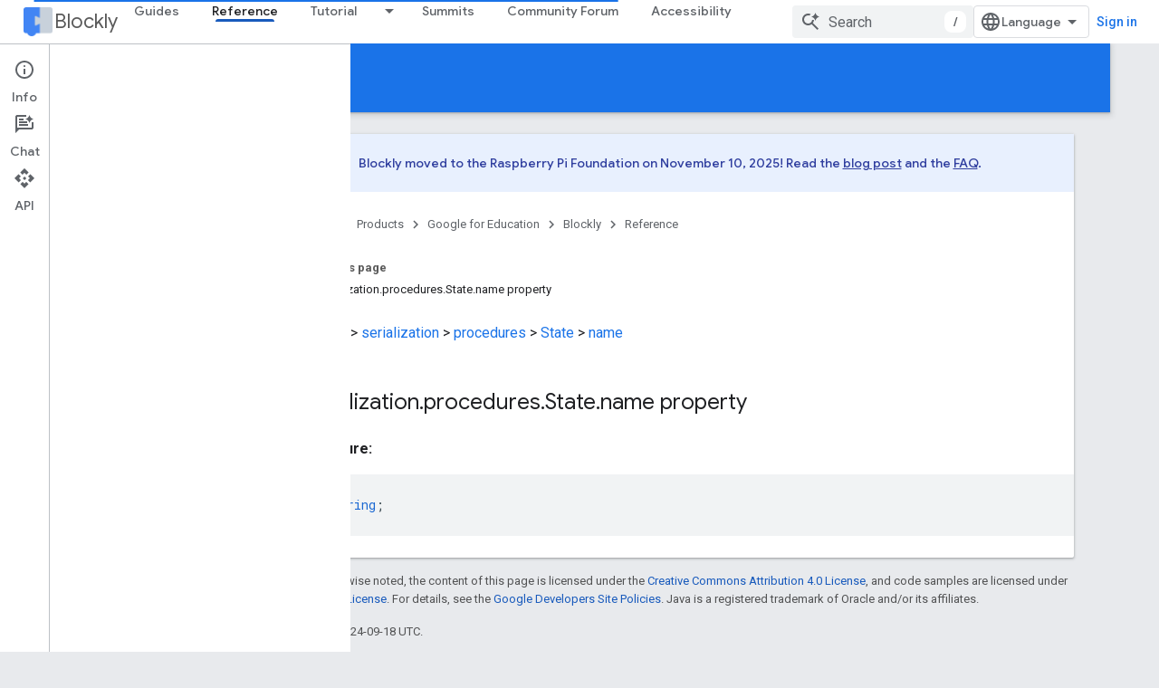

--- FILE ---
content_type: text/html; charset=utf-8
request_url: https://developers.google.com/blockly/reference/js/blockly.serialization_namespace.procedures_namespace.state_interface.name_propertysignature
body_size: 53726
content:









<!doctype html>
<html 
      lang="en"
      dir="ltr">
  <head>
    <meta name="google-signin-client-id" content="721724668570-nbkv1cfusk7kk4eni4pjvepaus73b13t.apps.googleusercontent.com"><meta name="google-signin-scope"
          content="profile email https://www.googleapis.com/auth/developerprofiles https://www.googleapis.com/auth/developerprofiles.award https://www.googleapis.com/auth/devprofiles.full_control.firstparty"><meta property="og:site_name" content="Google for Developers">
    <meta property="og:type" content="website"><meta name="theme-color" content="#1a73e8"><meta charset="utf-8">
    <meta content="IE=Edge" http-equiv="X-UA-Compatible">
    <meta name="viewport" content="width=device-width, initial-scale=1">
    

    <link rel="manifest" href="/_pwa/developers/manifest.json"
          crossorigin="use-credentials">
    <link rel="preconnect" href="//www.gstatic.com" crossorigin>
    <link rel="preconnect" href="//fonts.gstatic.com" crossorigin>
    <link rel="preconnect" href="//fonts.googleapis.com" crossorigin>
    <link rel="preconnect" href="//apis.google.com" crossorigin>
    <link rel="preconnect" href="//www.google-analytics.com" crossorigin><link rel="stylesheet" href="//fonts.googleapis.com/css?family=Google+Sans:400,500|Roboto:400,400italic,500,500italic,700,700italic|Roboto+Mono:400,500,700&display=swap">
      <link rel="stylesheet"
            href="//fonts.googleapis.com/css2?family=Material+Icons&family=Material+Symbols+Outlined&display=block"><link rel="stylesheet" href="https://www.gstatic.com/devrel-devsite/prod/v3df8aae39978de8281d519c083a1ff09816fe422ab8f1bf9f8e360a62fb9949d/developers/css/app.css">
      <link rel="shortcut icon" href="https://www.gstatic.com/devrel-devsite/prod/v3df8aae39978de8281d519c083a1ff09816fe422ab8f1bf9f8e360a62fb9949d/developers/images/favicon-new.png">
    <link rel="apple-touch-icon" href="https://www.gstatic.com/devrel-devsite/prod/v3df8aae39978de8281d519c083a1ff09816fe422ab8f1bf9f8e360a62fb9949d/developers/images/touchicon-180-new.png"><link rel="canonical" href="https://developers.google.com/blockly/reference/js/blockly.serialization_namespace.procedures_namespace.state_interface.name_propertysignature"><link rel="search" type="application/opensearchdescription+xml"
            title="Google for Developers" href="https://developers.google.com/s/opensearch.xml">
      <link rel="alternate" hreflang="en"
          href="https://developers.google.com/blockly/reference/js/blockly.serialization_namespace.procedures_namespace.state_interface.name_propertysignature" /><link rel="alternate" hreflang="x-default" href="https://developers.google.com/blockly/reference/js/blockly.serialization_namespace.procedures_namespace.state_interface.name_propertysignature" /><link rel="alternate" hreflang="ar"
          href="https://developers.google.com/blockly/reference/js/blockly.serialization_namespace.procedures_namespace.state_interface.name_propertysignature?hl=ar" /><link rel="alternate" hreflang="bn"
          href="https://developers.google.com/blockly/reference/js/blockly.serialization_namespace.procedures_namespace.state_interface.name_propertysignature?hl=bn" /><link rel="alternate" hreflang="zh-Hans"
          href="https://developers.google.com/blockly/reference/js/blockly.serialization_namespace.procedures_namespace.state_interface.name_propertysignature?hl=zh-cn" /><link rel="alternate" hreflang="zh-Hant"
          href="https://developers.google.com/blockly/reference/js/blockly.serialization_namespace.procedures_namespace.state_interface.name_propertysignature?hl=zh-tw" /><link rel="alternate" hreflang="fa"
          href="https://developers.google.com/blockly/reference/js/blockly.serialization_namespace.procedures_namespace.state_interface.name_propertysignature?hl=fa" /><link rel="alternate" hreflang="fr"
          href="https://developers.google.com/blockly/reference/js/blockly.serialization_namespace.procedures_namespace.state_interface.name_propertysignature?hl=fr" /><link rel="alternate" hreflang="de"
          href="https://developers.google.com/blockly/reference/js/blockly.serialization_namespace.procedures_namespace.state_interface.name_propertysignature?hl=de" /><link rel="alternate" hreflang="he"
          href="https://developers.google.com/blockly/reference/js/blockly.serialization_namespace.procedures_namespace.state_interface.name_propertysignature?hl=he" /><link rel="alternate" hreflang="hi"
          href="https://developers.google.com/blockly/reference/js/blockly.serialization_namespace.procedures_namespace.state_interface.name_propertysignature?hl=hi" /><link rel="alternate" hreflang="id"
          href="https://developers.google.com/blockly/reference/js/blockly.serialization_namespace.procedures_namespace.state_interface.name_propertysignature?hl=id" /><link rel="alternate" hreflang="it"
          href="https://developers.google.com/blockly/reference/js/blockly.serialization_namespace.procedures_namespace.state_interface.name_propertysignature?hl=it" /><link rel="alternate" hreflang="ja"
          href="https://developers.google.com/blockly/reference/js/blockly.serialization_namespace.procedures_namespace.state_interface.name_propertysignature?hl=ja" /><link rel="alternate" hreflang="ko"
          href="https://developers.google.com/blockly/reference/js/blockly.serialization_namespace.procedures_namespace.state_interface.name_propertysignature?hl=ko" /><link rel="alternate" hreflang="pl"
          href="https://developers.google.com/blockly/reference/js/blockly.serialization_namespace.procedures_namespace.state_interface.name_propertysignature?hl=pl" /><link rel="alternate" hreflang="pt-BR"
          href="https://developers.google.com/blockly/reference/js/blockly.serialization_namespace.procedures_namespace.state_interface.name_propertysignature?hl=pt-br" /><link rel="alternate" hreflang="ru"
          href="https://developers.google.com/blockly/reference/js/blockly.serialization_namespace.procedures_namespace.state_interface.name_propertysignature?hl=ru" /><link rel="alternate" hreflang="es-419"
          href="https://developers.google.com/blockly/reference/js/blockly.serialization_namespace.procedures_namespace.state_interface.name_propertysignature?hl=es-419" /><link rel="alternate" hreflang="th"
          href="https://developers.google.com/blockly/reference/js/blockly.serialization_namespace.procedures_namespace.state_interface.name_propertysignature?hl=th" /><link rel="alternate" hreflang="tr"
          href="https://developers.google.com/blockly/reference/js/blockly.serialization_namespace.procedures_namespace.state_interface.name_propertysignature?hl=tr" /><link rel="alternate" hreflang="vi"
          href="https://developers.google.com/blockly/reference/js/blockly.serialization_namespace.procedures_namespace.state_interface.name_propertysignature?hl=vi" /><title>Blockly &nbsp;|&nbsp; Google for Developers</title>

<meta property="og:title" content="Blockly &nbsp;|&nbsp; Google for Developers"><meta property="og:url" content="https://developers.google.com/blockly/reference/js/blockly.serialization_namespace.procedures_namespace.state_interface.name_propertysignature"><meta property="og:image" content="https://www.gstatic.com/devrel-devsite/prod/v3df8aae39978de8281d519c083a1ff09816fe422ab8f1bf9f8e360a62fb9949d/developers/images/opengraph/google-blue.png">
  <meta property="og:image:width" content="1200">
  <meta property="og:image:height" content="675"><meta property="og:locale" content="en"><meta name="twitter:card" content="summary_large_image"><script type="application/ld+json">
  {
    "@context": "https://schema.org",
    "@type": "Article",
    
    "headline": ""
  }
</script>
  

  

  

  


    
      <link rel="stylesheet" href="/extras.css"></head>
  <body class="color-scheme--light"
        template="page"
        theme="google-blue"
        type="article"
        
        
        
        layout="docs"
        
        
        
        
        
          
            concierge='closed'
          
        
        display-toc
        pending>
  
    <devsite-progress type="indeterminate" id="app-progress"></devsite-progress>
  
  
    <a href="#main-content" class="skip-link button">
      
      Skip to main content
    </a>
    <section class="devsite-wrapper">
      <devsite-cookie-notification-bar></devsite-cookie-notification-bar><devsite-header role="banner">
  
    





















<div class="devsite-header--inner" data-nosnippet>
  <div class="devsite-top-logo-row-wrapper-wrapper">
    <div class="devsite-top-logo-row-wrapper">
      <div class="devsite-top-logo-row">
        <button type="button" id="devsite-hamburger-menu"
          class="devsite-header-icon-button button-flat material-icons gc-analytics-event"
          data-category="Site-Wide Custom Events"
          data-label="Navigation menu button"
          visually-hidden
          aria-label="Open menu">
        </button>
        
<div class="devsite-product-name-wrapper">

  
    
  
  <a href="https://developers.google.com/blockly">
    
  <div class="devsite-product-logo-container"
       
       
       
    size="medium"
  >
  
    <picture>
      
      <img class="devsite-product-logo"
           alt="Blockly"
           src="https://developers.google.com/static/blockly/images/landing/blockly.png"
           srcset="https://developers.google.com/static/blockly/images/landing/blockly_36.png 36w, https://developers.google.com/static/blockly/images/landing/blockly_48.png 48w, https://developers.google.com/static/blockly/images/landing/blockly_72.png 72w, https://developers.google.com/static/blockly/images/landing/blockly_96.png 96w, https://developers.google.com/static/blockly/images/landing/blockly_480.png 480w, https://developers.google.com/static/blockly/images/landing/blockly_720.png 720w, https://developers.google.com/static/blockly/images/landing/blockly_856.png 856w, https://developers.google.com/static/blockly/images/landing/blockly_960.png 960w, https://developers.google.com/static/blockly/images/landing/blockly_1440.png 1440w, https://developers.google.com/static/blockly/images/landing/blockly_1920.png 1920w, https://developers.google.com/static/blockly/images/landing/blockly_2880.png 2880w"
           sizes="64px"
           loading="lazy"
           >
    </picture>
  
  </div>
  
  </a>
  

  



  
  
  <span class="devsite-product-name">
    <ul class="devsite-breadcrumb-list"
  >
  
  <li class="devsite-breadcrumb-item
             ">
    
    
    
      
      
        
  <a href="https://developers.google.com/blockly"
      
        class="devsite-breadcrumb-link gc-analytics-event"
      
        data-category="Site-Wide Custom Events"
      
        data-label="Upper Header"
      
        data-value="1"
      
        track-type="globalNav"
      
        track-name="breadcrumb"
      
        track-metadata-position="1"
      
        track-metadata-eventdetail="Blockly"
      
    >
    
          Blockly
        
  </a>
  
      
    
  </li>
  
</ul>
  </span>

</div>
        <div class="devsite-top-logo-row-middle">
          <div class="devsite-header-upper-tabs">
            
              
              
  <devsite-tabs class="upper-tabs">

    <nav class="devsite-tabs-wrapper" aria-label="Upper tabs">
      
        
          <tab  >
            
    <a href="https://developers.google.com/blockly/guides/get-started/what-is-blockly"
    class="devsite-tabs-content gc-analytics-event "
      track-metadata-eventdetail="https://developers.google.com/blockly/guides/get-started/what-is-blockly"
    
       track-type="nav"
       track-metadata-position="nav - guides"
       track-metadata-module="primary nav"
       
       
         
           data-category="Site-Wide Custom Events"
         
           data-label="Tab: Guides"
         
           track-name="guides"
         
       >
    Guides
  
    </a>
    
  
          </tab>
        
      
        
          <tab  class="devsite-active">
            
    <a href="https://developers.google.com/blockly/reference/js/blockly"
    class="devsite-tabs-content gc-analytics-event "
      track-metadata-eventdetail="https://developers.google.com/blockly/reference/js/blockly"
    
       track-type="nav"
       track-metadata-position="nav - reference"
       track-metadata-module="primary nav"
       aria-label="Reference, selected" 
       
         
           data-category="Site-Wide Custom Events"
         
           data-label="Tab: Reference"
         
           track-name="reference"
         
       >
    Reference
  
    </a>
    
  
          </tab>
        
      
        
          <tab class="devsite-dropdown
    
    
    
    ">
  
    <a href="https://blocklycodelabs.dev/"
    class="devsite-tabs-content gc-analytics-event "
      track-metadata-eventdetail="https://blocklycodelabs.dev/"
    
       track-type="nav"
       track-metadata-position="nav - tutorial"
       track-metadata-module="primary nav"
       
       
         
           data-category="Site-Wide Custom Events"
         
           data-label="Tab: Tutorial"
         
           track-name="tutorial"
         
       >
    Tutorial
  
    </a>
    
      <button
         aria-haspopup="menu"
         aria-expanded="false"
         aria-label="Dropdown menu for Tutorial"
         track-type="nav"
         track-metadata-eventdetail="https://blocklycodelabs.dev/"
         track-metadata-position="nav - tutorial"
         track-metadata-module="primary nav"
         
          
            data-category="Site-Wide Custom Events"
          
            data-label="Tab: Tutorial"
          
            track-name="tutorial"
          
        
         class="devsite-tabs-dropdown-toggle devsite-icon devsite-icon-arrow-drop-down"></button>
    
  
  <div class="devsite-tabs-dropdown" role="menu" aria-label="submenu" hidden>
    
    <div class="devsite-tabs-dropdown-content">
      
        <div class="devsite-tabs-dropdown-column
                    ">
          
            <ul class="devsite-tabs-dropdown-section
                       ">
              
              
              
                <li class="devsite-nav-item">
                  <a href="https://blocklycodelabs.dev/"
                    
                     track-type="nav"
                     track-metadata-eventdetail="https://blocklycodelabs.dev/"
                     track-metadata-position="nav - tutorial"
                     track-metadata-module="tertiary nav"
                     
                     tooltip
                  >
                    
                    <div class="devsite-nav-item-title">
                      Codelabs
                    </div>
                    
                  </a>
                </li>
              
                <li class="devsite-nav-item">
                  <a href="https://raspberrypifoundation.github.io/blockly-samples/"
                    
                     track-type="nav"
                     track-metadata-eventdetail="https://raspberrypifoundation.github.io/blockly-samples/"
                     track-metadata-position="nav - tutorial"
                     track-metadata-module="tertiary nav"
                     
                     tooltip
                  >
                    
                    <div class="devsite-nav-item-title">
                      Samples
                    </div>
                    
                  </a>
                </li>
              
            </ul>
          
        </div>
      
    </div>
  </div>
</tab>
        
      
        
          <tab  >
            
    <a href="https://developers.google.com/blockly/summits/summits"
    class="devsite-tabs-content gc-analytics-event "
      track-metadata-eventdetail="https://developers.google.com/blockly/summits/summits"
    
       track-type="nav"
       track-metadata-position="nav - summits"
       track-metadata-module="primary nav"
       
       
         
           data-category="Site-Wide Custom Events"
         
           data-label="Tab: Summits"
         
           track-name="summits"
         
       >
    Summits
  
    </a>
    
  
          </tab>
        
      
        
          <tab  >
            
    <a href="https://groups.google.com/g/blockly"
    class="devsite-tabs-content gc-analytics-event "
      track-metadata-eventdetail="https://groups.google.com/g/blockly"
    
       track-type="nav"
       track-metadata-position="nav - community forum"
       track-metadata-module="primary nav"
       
       
         
           data-category="Site-Wide Custom Events"
         
           data-label="Tab: Community Forum"
         
           track-name="community forum"
         
       >
    Community Forum
  
    </a>
    
  
          </tab>
        
      
        
          <tab  >
            
    <a href="https://developers.google.com/blockly/accessibility"
    class="devsite-tabs-content gc-analytics-event "
      track-metadata-eventdetail="https://developers.google.com/blockly/accessibility"
    
       track-type="nav"
       track-metadata-position="nav - accessibility"
       track-metadata-module="primary nav"
       
       
         
           data-category="Site-Wide Custom Events"
         
           data-label="Tab: Accessibility"
         
           track-name="accessibility"
         
       >
    Accessibility
  
    </a>
    
  
          </tab>
        
      
    </nav>

  </devsite-tabs>

            
           </div>
          
<devsite-search
    enable-signin
    enable-search
    enable-suggestions
      enable-query-completion
    
    enable-search-summaries
    project-name="Blockly"
    tenant-name="Google for Developers"
    project-scope="/blockly"
    url-scoped="https://developers.google.com/s/results/blockly"
    
    
    
    >
  <form class="devsite-search-form" action="https://developers.google.com/s/results" method="GET">
    <div class="devsite-search-container">
      <button type="button"
              search-open
              class="devsite-search-button devsite-header-icon-button button-flat material-icons"
              
              aria-label="Open search"></button>
      <div class="devsite-searchbox">
        <input
          aria-activedescendant=""
          aria-autocomplete="list"
          
          aria-label="Search"
          aria-expanded="false"
          aria-haspopup="listbox"
          autocomplete="off"
          class="devsite-search-field devsite-search-query"
          name="q"
          
          placeholder="Search"
          role="combobox"
          type="text"
          value=""
          >
          <div class="devsite-search-image material-icons" aria-hidden="true">
            
              <svg class="devsite-search-ai-image" width="24" height="24" viewBox="0 0 24 24" fill="none" xmlns="http://www.w3.org/2000/svg">
                  <g clip-path="url(#clip0_6641_386)">
                    <path d="M19.6 21L13.3 14.7C12.8 15.1 12.225 15.4167 11.575 15.65C10.925 15.8833 10.2333 16 9.5 16C7.68333 16 6.14167 15.375 4.875 14.125C3.625 12.8583 3 11.3167 3 9.5C3 7.68333 3.625 6.15 4.875 4.9C6.14167 3.63333 7.68333 3 9.5 3C10.0167 3 10.5167 3.05833 11 3.175C11.4833 3.275 11.9417 3.43333 12.375 3.65L10.825 5.2C10.6083 5.13333 10.3917 5.08333 10.175 5.05C9.95833 5.01667 9.73333 5 9.5 5C8.25 5 7.18333 5.44167 6.3 6.325C5.43333 7.19167 5 8.25 5 9.5C5 10.75 5.43333 11.8167 6.3 12.7C7.18333 13.5667 8.25 14 9.5 14C10.6667 14 11.6667 13.625 12.5 12.875C13.35 12.1083 13.8417 11.15 13.975 10H15.975C15.925 10.6333 15.7833 11.2333 15.55 11.8C15.3333 12.3667 15.05 12.8667 14.7 13.3L21 19.6L19.6 21ZM17.5 12C17.5 10.4667 16.9667 9.16667 15.9 8.1C14.8333 7.03333 13.5333 6.5 12 6.5C13.5333 6.5 14.8333 5.96667 15.9 4.9C16.9667 3.83333 17.5 2.53333 17.5 0.999999C17.5 2.53333 18.0333 3.83333 19.1 4.9C20.1667 5.96667 21.4667 6.5 23 6.5C21.4667 6.5 20.1667 7.03333 19.1 8.1C18.0333 9.16667 17.5 10.4667 17.5 12Z" fill="#5F6368"/>
                  </g>
                <defs>
                <clipPath id="clip0_6641_386">
                <rect width="24" height="24" fill="white"/>
                </clipPath>
                </defs>
              </svg>
            
          </div>
          <div class="devsite-search-shortcut-icon-container" aria-hidden="true">
            <kbd class="devsite-search-shortcut-icon">/</kbd>
          </div>
      </div>
    </div>
  </form>
  <button type="button"
          search-close
          class="devsite-search-button devsite-header-icon-button button-flat material-icons"
          
          aria-label="Close search"></button>
</devsite-search>

        </div>

        

          

          

          

          
<devsite-language-selector>
  <ul role="presentation">
    
    
    <li role="presentation">
      <a role="menuitem" lang="en"
        >English</a>
    </li>
    
    <li role="presentation">
      <a role="menuitem" lang="de"
        >Deutsch</a>
    </li>
    
    <li role="presentation">
      <a role="menuitem" lang="es"
        >Español</a>
    </li>
    
    <li role="presentation">
      <a role="menuitem" lang="es_419"
        >Español – América Latina</a>
    </li>
    
    <li role="presentation">
      <a role="menuitem" lang="fr"
        >Français</a>
    </li>
    
    <li role="presentation">
      <a role="menuitem" lang="id"
        >Indonesia</a>
    </li>
    
    <li role="presentation">
      <a role="menuitem" lang="it"
        >Italiano</a>
    </li>
    
    <li role="presentation">
      <a role="menuitem" lang="pl"
        >Polski</a>
    </li>
    
    <li role="presentation">
      <a role="menuitem" lang="pt_br"
        >Português – Brasil</a>
    </li>
    
    <li role="presentation">
      <a role="menuitem" lang="vi"
        >Tiếng Việt</a>
    </li>
    
    <li role="presentation">
      <a role="menuitem" lang="tr"
        >Türkçe</a>
    </li>
    
    <li role="presentation">
      <a role="menuitem" lang="ru"
        >Русский</a>
    </li>
    
    <li role="presentation">
      <a role="menuitem" lang="he"
        >עברית</a>
    </li>
    
    <li role="presentation">
      <a role="menuitem" lang="ar"
        >العربيّة</a>
    </li>
    
    <li role="presentation">
      <a role="menuitem" lang="fa"
        >فارسی</a>
    </li>
    
    <li role="presentation">
      <a role="menuitem" lang="hi"
        >हिंदी</a>
    </li>
    
    <li role="presentation">
      <a role="menuitem" lang="bn"
        >বাংলা</a>
    </li>
    
    <li role="presentation">
      <a role="menuitem" lang="th"
        >ภาษาไทย</a>
    </li>
    
    <li role="presentation">
      <a role="menuitem" lang="zh_cn"
        >中文 – 简体</a>
    </li>
    
    <li role="presentation">
      <a role="menuitem" lang="zh_tw"
        >中文 – 繁體</a>
    </li>
    
    <li role="presentation">
      <a role="menuitem" lang="ja"
        >日本語</a>
    </li>
    
    <li role="presentation">
      <a role="menuitem" lang="ko"
        >한국어</a>
    </li>
    
  </ul>
</devsite-language-selector>


          

        

        
          <devsite-user 
                        
                        
                          enable-profiles
                        
                        
                          fp-auth
                        
                        id="devsite-user">
            
              
              <span class="button devsite-top-button" aria-hidden="true" visually-hidden>Sign in</span>
            
          </devsite-user>
        
        
        
      </div>
    </div>
  </div>



  <div class="devsite-collapsible-section
    
      devsite-header-no-lower-tabs
    ">
    <div class="devsite-header-background">
      
        
          <div class="devsite-product-id-row"
           >
            <div class="devsite-product-description-row">
              
                
                <div class="devsite-product-id">
                  
                  
                  
                    <ul class="devsite-breadcrumb-list"
  >
  
  <li class="devsite-breadcrumb-item
             ">
    
    
    
      
        
  <a href="https://developers.google.com/blockly/reference/js/blockly"
      
        class="devsite-breadcrumb-link gc-analytics-event"
      
        data-category="Site-Wide Custom Events"
      
        data-label="Lower Header"
      
        data-value="1"
      
        track-type="globalNav"
      
        track-name="breadcrumb"
      
        track-metadata-position="1"
      
        track-metadata-eventdetail=""
      
    >
    
          Reference
        
  </a>
  
      
    
  </li>
  
</ul>
                </div>
                
              
              
            </div>
            
          </div>
          
        
      
      
    </div>
  </div>

</div>



  

  
</devsite-header>
      <devsite-book-nav scrollbars >
        
          





















<div class="devsite-book-nav-filter"
     >
  <span class="filter-list-icon material-icons" aria-hidden="true"></span>
  <input type="text"
         placeholder="Filter"
         
         aria-label="Type to filter"
         role="searchbox">
  
  <span class="filter-clear-button hidden"
        data-title="Clear filter"
        aria-label="Clear filter"
        role="button"
        tabindex="0"></span>
</div>

<nav class="devsite-book-nav devsite-nav nocontent"
     aria-label="Side menu">
  <div class="devsite-mobile-header">
    <button type="button"
            id="devsite-close-nav"
            class="devsite-header-icon-button button-flat material-icons gc-analytics-event"
            data-category="Site-Wide Custom Events"
            data-label="Close navigation"
            aria-label="Close navigation">
    </button>
    <div class="devsite-product-name-wrapper">

  
    
  
  <a href="https://developers.google.com/blockly">
    
  <div class="devsite-product-logo-container"
       
       
       
    size="medium"
  >
  
    <picture>
      
      <img class="devsite-product-logo"
           alt="Blockly"
           src="https://developers.google.com/static/blockly/images/landing/blockly.png"
           srcset="https://developers.google.com/static/blockly/images/landing/blockly_36.png 36w, https://developers.google.com/static/blockly/images/landing/blockly_48.png 48w, https://developers.google.com/static/blockly/images/landing/blockly_72.png 72w, https://developers.google.com/static/blockly/images/landing/blockly_96.png 96w, https://developers.google.com/static/blockly/images/landing/blockly_480.png 480w, https://developers.google.com/static/blockly/images/landing/blockly_720.png 720w, https://developers.google.com/static/blockly/images/landing/blockly_856.png 856w, https://developers.google.com/static/blockly/images/landing/blockly_960.png 960w, https://developers.google.com/static/blockly/images/landing/blockly_1440.png 1440w, https://developers.google.com/static/blockly/images/landing/blockly_1920.png 1920w, https://developers.google.com/static/blockly/images/landing/blockly_2880.png 2880w"
           sizes="64px"
           loading="lazy"
           >
    </picture>
  
  </div>
  
  </a>
  

  


  
      <span class="devsite-product-name">
        
        
        <ul class="devsite-breadcrumb-list"
  >
  
  <li class="devsite-breadcrumb-item
             ">
    
    
    
      
      
        
  <a href="https://developers.google.com/blockly"
      
        class="devsite-breadcrumb-link gc-analytics-event"
      
        data-category="Site-Wide Custom Events"
      
        data-label="Upper Header"
      
        data-value="1"
      
        track-type="globalNav"
      
        track-name="breadcrumb"
      
        track-metadata-position="1"
      
        track-metadata-eventdetail="Blockly"
      
    >
    
          Blockly
        
  </a>
  
      
    
  </li>
  
</ul>
      </span>
    

</div>
  </div>

  <div class="devsite-book-nav-wrapper">
    <div class="devsite-mobile-nav-top">
      
        <ul class="devsite-nav-list">
          
            <li class="devsite-nav-item">
              
  
  <a href="/blockly/guides/get-started/what-is-blockly"
    
       class="devsite-nav-title gc-analytics-event
              
              "
    

    
      
        data-category="Site-Wide Custom Events"
      
        data-label="Tab: Guides"
      
        track-name="guides"
      
    
     data-category="Site-Wide Custom Events"
     data-label="Responsive Tab: Guides"
     track-type="globalNav"
     track-metadata-eventDetail="globalMenu"
     track-metadata-position="nav">
  
    <span class="devsite-nav-text" tooltip >
      Guides
   </span>
    
  
  </a>
  

  
              
            </li>
          
            <li class="devsite-nav-item">
              
  
  <a href="/blockly/reference/js/blockly"
    
       class="devsite-nav-title gc-analytics-event
              
              devsite-nav-active"
    

    
      
        data-category="Site-Wide Custom Events"
      
        data-label="Tab: Reference"
      
        track-name="reference"
      
    
     data-category="Site-Wide Custom Events"
     data-label="Responsive Tab: Reference"
     track-type="globalNav"
     track-metadata-eventDetail="globalMenu"
     track-metadata-position="nav">
  
    <span class="devsite-nav-text" tooltip >
      Reference
   </span>
    
  
  </a>
  

  
              
            </li>
          
            <li class="devsite-nav-item">
              
  
  <a href="https://blocklycodelabs.dev/"
    
       class="devsite-nav-title gc-analytics-event
              
              "
    

    
      
        data-category="Site-Wide Custom Events"
      
        data-label="Tab: Tutorial"
      
        track-name="tutorial"
      
    
     data-category="Site-Wide Custom Events"
     data-label="Responsive Tab: Tutorial"
     track-type="globalNav"
     track-metadata-eventDetail="globalMenu"
     track-metadata-position="nav">
  
    <span class="devsite-nav-text" tooltip >
      Tutorial
   </span>
    
  
  </a>
  

  
    <ul class="devsite-nav-responsive-tabs devsite-nav-has-menu
               ">
      
<li class="devsite-nav-item">

  
  <span
    
       class="devsite-nav-title"
       tooltip
    
    
      
        data-category="Site-Wide Custom Events"
      
        data-label="Tab: Tutorial"
      
        track-name="tutorial"
      
    >
  
    <span class="devsite-nav-text" tooltip menu="Tutorial">
      More
   </span>
    
    <span class="devsite-nav-icon material-icons" data-icon="forward"
          menu="Tutorial">
    </span>
    
  
  </span>
  

</li>

    </ul>
  
              
            </li>
          
            <li class="devsite-nav-item">
              
  
  <a href="/blockly/summits/summits"
    
       class="devsite-nav-title gc-analytics-event
              
              "
    

    
      
        data-category="Site-Wide Custom Events"
      
        data-label="Tab: Summits"
      
        track-name="summits"
      
    
     data-category="Site-Wide Custom Events"
     data-label="Responsive Tab: Summits"
     track-type="globalNav"
     track-metadata-eventDetail="globalMenu"
     track-metadata-position="nav">
  
    <span class="devsite-nav-text" tooltip >
      Summits
   </span>
    
  
  </a>
  

  
              
            </li>
          
            <li class="devsite-nav-item">
              
  
  <a href="https://groups.google.com/g/blockly"
    
       class="devsite-nav-title gc-analytics-event
              
              "
    

    
      
        data-category="Site-Wide Custom Events"
      
        data-label="Tab: Community Forum"
      
        track-name="community forum"
      
    
     data-category="Site-Wide Custom Events"
     data-label="Responsive Tab: Community Forum"
     track-type="globalNav"
     track-metadata-eventDetail="globalMenu"
     track-metadata-position="nav">
  
    <span class="devsite-nav-text" tooltip >
      Community Forum
   </span>
    
  
  </a>
  

  
              
            </li>
          
            <li class="devsite-nav-item">
              
  
  <a href="/blockly/accessibility"
    
       class="devsite-nav-title gc-analytics-event
              
              "
    

    
      
        data-category="Site-Wide Custom Events"
      
        data-label="Tab: Accessibility"
      
        track-name="accessibility"
      
    
     data-category="Site-Wide Custom Events"
     data-label="Responsive Tab: Accessibility"
     track-type="globalNav"
     track-metadata-eventDetail="globalMenu"
     track-metadata-position="nav">
  
    <span class="devsite-nav-text" tooltip >
      Accessibility
   </span>
    
  
  </a>
  

  
              
            </li>
          
          
          
        </ul>
      
    </div>
    
      <div class="devsite-mobile-nav-bottom">
        
          
          <ul class="devsite-nav-list" menu="_book">
            <li class="devsite-nav-item"><a href="/blockly/reference/js/blockly"
        class="devsite-nav-title gc-analytics-event"
        data-category="Site-Wide Custom Events"
        data-label="Book nav link, pathname: /blockly/reference/js/blockly"
        track-type="bookNav"
        track-name="click"
        track-metadata-eventdetail="/blockly/reference/js/blockly"
      ><span class="devsite-nav-text" tooltip>Overview</span></a></li>

  <li class="devsite-nav-item
           devsite-nav-heading"><div class="devsite-nav-title devsite-nav-title-no-path">
        <span class="devsite-nav-text" tooltip>Classes</span>
      </div></li>

  <li class="devsite-nav-item"><a href="/blockly/reference/js/blockly.block_class"
        class="devsite-nav-title gc-analytics-event"
        data-category="Site-Wide Custom Events"
        data-label="Book nav link, pathname: /blockly/reference/js/blockly.block_class"
        track-type="bookNav"
        track-name="click"
        track-metadata-eventdetail="/blockly/reference/js/blockly.block_class"
      
        alt-paths=" /blockly/reference/js/blockly.block_class._constructor__1_constructor /blockly/reference/js/blockly.block_class.addicon_1_method /blockly/reference/js/blockly.block_class.allinputsfilled_1_method /blockly/reference/js/blockly.block_class.appenddummyinput_1_method /blockly/reference/js/blockly.block_class.appendendrowinput_1_method /blockly/reference/js/blockly.block_class.appendinput_1_method /blockly/reference/js/blockly.block_class.appendstatementinput_1_method /blockly/reference/js/blockly.block_class.appendvalueinput_1_method /blockly/reference/js/blockly.block_class.bumpneighbours_1_method /blockly/reference/js/blockly.block_class.childblocks__property /blockly/reference/js/blockly.block_class.collapsed__property /blockly/reference/js/blockly.block_class.collapsed_field_name_property /blockly/reference/js/blockly.block_class.collapsed_input_name_property /blockly/reference/js/blockly.block_class.colour__property /blockly/reference/js/blockly.block_class.compose_property /blockly/reference/js/blockly.block_class.contextmenu_property /blockly/reference/js/blockly.block_class.data_property /blockly/reference/js/blockly.block_class.decompose_property /blockly/reference/js/blockly.block_class.destroy_property /blockly/reference/js/blockly.block_class.dispose_1_method /blockly/reference/js/blockly.block_class.disposeinternal_1_method /blockly/reference/js/blockly.block_class.disposing_property /blockly/reference/js/blockly.block_class.doinit__1_method /blockly/reference/js/blockly.block_class.domtomutation_property /blockly/reference/js/blockly.block_class.getchildren_1_method /blockly/reference/js/blockly.block_class.getcolour_1_method /blockly/reference/js/blockly.block_class.getcommenttext_1_method /blockly/reference/js/blockly.block_class.getdescendants_1_method /blockly/reference/js/blockly.block_class.getdevelopervariables_property /blockly/reference/js/blockly.block_class.getdisabledreasons_1_method /blockly/reference/js/blockly.block_class.getfield_1_method /blockly/reference/js/blockly.block_class.getfields_1_method /blockly/reference/js/blockly.block_class.getfieldvalue_1_method /blockly/reference/js/blockly.block_class.gethue_1_method /blockly/reference/js/blockly.block_class.geticon_1_method /blockly/reference/js/blockly.block_class.geticons_1_method /blockly/reference/js/blockly.block_class.getinheriteddisabled_1_method /blockly/reference/js/blockly.block_class.getinput_1_method /blockly/reference/js/blockly.block_class.getinputsinline_1_method /blockly/reference/js/blockly.block_class.getinputtargetblock_1_method /blockly/reference/js/blockly.block_class.getinputwithblock_1_method /blockly/reference/js/blockly.block_class.getnextblock_1_method /blockly/reference/js/blockly.block_class.getoutputshape_1_method /blockly/reference/js/blockly.block_class.getparent_1_method /blockly/reference/js/blockly.block_class.getpreviousblock_1_method /blockly/reference/js/blockly.block_class.getrelativetosurfacexy_1_method /blockly/reference/js/blockly.block_class.getrootblock_1_method /blockly/reference/js/blockly.block_class.getstylename_1_method /blockly/reference/js/blockly.block_class.getsurroundparent_1_method /blockly/reference/js/blockly.block_class.gettooltip_1_method /blockly/reference/js/blockly.block_class.getvars_1_method /blockly/reference/js/blockly.block_class.hasdisabledreason_1_method /blockly/reference/js/blockly.block_class.hasicon_1_method /blockly/reference/js/blockly.block_class.hat_property /blockly/reference/js/blockly.block_class.helpurl_property /blockly/reference/js/blockly.block_class.icons_property /blockly/reference/js/blockly.block_class.id_property /blockly/reference/js/blockly.block_class.init_property /blockly/reference/js/blockly.block_class.initmodel_1_method /blockly/reference/js/blockly.block_class.inputlist_property /blockly/reference/js/blockly.block_class.inputsinline_property /blockly/reference/js/blockly.block_class.inputsinlinedefault_property /blockly/reference/js/blockly.block_class.iscollapsed_1_method /blockly/reference/js/blockly.block_class.isdeletable_1_method /blockly/reference/js/blockly.block_class.isdisposed_1_method /blockly/reference/js/blockly.block_class.isduplicatable_1_method /blockly/reference/js/blockly.block_class.isenabled_1_method /blockly/reference/js/blockly.block_class.isinflyout_property /blockly/reference/js/blockly.block_class.isinmutator_property /blockly/reference/js/blockly.block_class.isinsertionmarker_1_method /blockly/reference/js/blockly.block_class.isinsertionmarker__property /blockly/reference/js/blockly.block_class.isowndeletable_1_method /blockly/reference/js/blockly.block_class.isowneditable_1_method /blockly/reference/js/blockly.block_class.isshadow_1_method /blockly/reference/js/blockly.block_class.jsoninit_1_method /blockly/reference/js/blockly.block_class.loadextrastate_property /blockly/reference/js/blockly.block_class.mixin_1_method /blockly/reference/js/blockly.block_class.moveby_1_method /blockly/reference/js/blockly.block_class.moveinputbefore_1_method /blockly/reference/js/blockly.block_class.movenumberedinputbefore_1_method /blockly/reference/js/blockly.block_class.mutationtodom_property /blockly/reference/js/blockly.block_class.nextconnection_property /blockly/reference/js/blockly.block_class.onchange_property /blockly/reference/js/blockly.block_class.outputconnection_property /blockly/reference/js/blockly.block_class.outputshape__property /blockly/reference/js/blockly.block_class.parentblock__property /blockly/reference/js/blockly.block_class.previousconnection_property /blockly/reference/js/blockly.block_class.removeicon_1_method /blockly/reference/js/blockly.block_class.removeinput_1_method /blockly/reference/js/blockly.block_class.renamevarbyid_1_method /blockly/reference/js/blockly.block_class.rendered_property /blockly/reference/js/blockly.block_class.rtl_property /blockly/reference/js/blockly.block_class.saveextrastate_property /blockly/reference/js/blockly.block_class.setcollapsed_1_method /blockly/reference/js/blockly.block_class.setcolour_1_method /blockly/reference/js/blockly.block_class.setcommenttext_1_method /blockly/reference/js/blockly.block_class.setdeletable_1_method /blockly/reference/js/blockly.block_class.setdisabledreason_1_method /blockly/reference/js/blockly.block_class.seteditable_1_method /blockly/reference/js/blockly.block_class.setfieldvalue_1_method /blockly/reference/js/blockly.block_class.sethelpurl_1_method /blockly/reference/js/blockly.block_class.setinputsinline_1_method /blockly/reference/js/blockly.block_class.setmovable_1_method /blockly/reference/js/blockly.block_class.setmutator_1_method /blockly/reference/js/blockly.block_class.setnextstatement_1_method /blockly/reference/js/blockly.block_class.setonchange_1_method /blockly/reference/js/blockly.block_class.setoutput_1_method /blockly/reference/js/blockly.block_class.setoutputshape_1_method /blockly/reference/js/blockly.block_class.setpreviousstatement_1_method /blockly/reference/js/blockly.block_class.setstyle_1_method /blockly/reference/js/blockly.block_class.settooltip_1_method /blockly/reference/js/blockly.block_class.setwarningtext_1_method /blockly/reference/js/blockly.block_class.stylename__property /blockly/reference/js/blockly.block_class.suppressprefixsuffix_property /blockly/reference/js/blockly.block_class.todevstring_1_method /blockly/reference/js/blockly.block_class.tooltip_property /blockly/reference/js/blockly.block_class.tostring_1_method /blockly/reference/js/blockly.block_class.type_property /blockly/reference/js/blockly.block_class.unplug_1_method /blockly/reference/js/blockly.block_class.workspace_property "><span class="devsite-nav-text" tooltip>Block</span></a></li>

  <li class="devsite-nav-item"><a href="/blockly/reference/js/blockly.blockflyoutinflater_class"
        class="devsite-nav-title gc-analytics-event"
        data-category="Site-Wide Custom Events"
        data-label="Book nav link, pathname: /blockly/reference/js/blockly.blockflyoutinflater_class"
        track-type="bookNav"
        track-name="click"
        track-metadata-eventdetail="/blockly/reference/js/blockly.blockflyoutinflater_class"
      
        alt-paths=" /blockly/reference/js/blockly.blockflyoutinflater_class._constructor__1_constructor /blockly/reference/js/blockly.blockflyoutinflater_class.addblocklisteners_1_method /blockly/reference/js/blockly.blockflyoutinflater_class.createblock_1_method /blockly/reference/js/blockly.blockflyoutinflater_class.disposeitem_1_method /blockly/reference/js/blockly.blockflyoutinflater_class.flyout_property /blockly/reference/js/blockly.blockflyoutinflater_class.gapforitem_1_method /blockly/reference/js/blockly.blockflyoutinflater_class.gettype_1_method /blockly/reference/js/blockly.blockflyoutinflater_class.listeners_property /blockly/reference/js/blockly.blockflyoutinflater_class.load_1_method /blockly/reference/js/blockly.blockflyoutinflater_class.permanentlydisabledblocks_property /blockly/reference/js/blockly.blockflyoutinflater_class.removelisteners_1_method /blockly/reference/js/blockly.blockflyoutinflater_class.setflyout_1_method "><span class="devsite-nav-text" tooltip>BlockFlyoutInflater</span></a></li>

  <li class="devsite-nav-item"><a href="/blockly/reference/js/blockly.blocknavigationpolicy_class"
        class="devsite-nav-title gc-analytics-event"
        data-category="Site-Wide Custom Events"
        data-label="Book nav link, pathname: /blockly/reference/js/blockly.blocknavigationpolicy_class"
        track-type="bookNav"
        track-name="click"
        track-metadata-eventdetail="/blockly/reference/js/blockly.blocknavigationpolicy_class"
      
        alt-paths=" /blockly/reference/js/blockly.blocknavigationpolicy_class.getfirstchild_1_method /blockly/reference/js/blockly.blocknavigationpolicy_class.getnextsibling_1_method /blockly/reference/js/blockly.blocknavigationpolicy_class.getparent_1_method /blockly/reference/js/blockly.blocknavigationpolicy_class.getprevioussibling_1_method /blockly/reference/js/blockly.blocknavigationpolicy_class.isapplicable_1_method /blockly/reference/js/blockly.blocknavigationpolicy_class.isnavigable_1_method "><span class="devsite-nav-text" tooltip>BlockNavigationPolicy</span></a></li>

  <li class="devsite-nav-item"><a href="/blockly/reference/js/blockly.blocksvg_class"
        class="devsite-nav-title gc-analytics-event"
        data-category="Site-Wide Custom Events"
        data-label="Book nav link, pathname: /blockly/reference/js/blockly.blocksvg_class"
        track-type="bookNav"
        track-name="click"
        track-metadata-eventdetail="/blockly/reference/js/blockly.blocksvg_class"
      
        alt-paths=" /blockly/reference/js/blockly.blocksvg_class._constructor__1_constructor /blockly/reference/js/blockly.blocksvg_class.addclass_1_method /blockly/reference/js/blockly.blocksvg_class.addicon_1_method /blockly/reference/js/blockly.blocksvg_class.addselect_1_method /blockly/reference/js/blockly.blocksvg_class.appendinput_1_method /blockly/reference/js/blockly.blocksvg_class.bringtofront_1_method /blockly/reference/js/blockly.blocksvg_class.bumpneighbours_1_method /blockly/reference/js/blockly.blocksvg_class.calculatecontextmenulocation_1_method /blockly/reference/js/blockly.blocksvg_class.canbefocused_1_method /blockly/reference/js/blockly.blocksvg_class.checkanddelete_1_method /blockly/reference/js/blockly.blocksvg_class.collapsed_warning_id_property /blockly/reference/js/blockly.blocksvg_class.customcontextmenu_property /blockly/reference/js/blockly.blocksvg_class.decompose_property /blockly/reference/js/blockly.blocksvg_class.dispose_1_method /blockly/reference/js/blockly.blocksvg_class.disposeinternal_1_method /blockly/reference/js/blockly.blocksvg_class.drag_1_method /blockly/reference/js/blockly.blocksvg_class.enddrag_1_method /blockly/reference/js/blockly.blocksvg_class.generatecontextmenu_1_method /blockly/reference/js/blockly.blocksvg_class.getboundingrectangle_1_method /blockly/reference/js/blockly.blocksvg_class.getboundingrectanglewithoutchildren_1_method /blockly/reference/js/blockly.blocksvg_class.getchildren_1_method /blockly/reference/js/blockly.blocksvg_class.getcolour_1_method /blockly/reference/js/blockly.blocksvg_class.getcoloursecondary_1_method /blockly/reference/js/blockly.blocksvg_class.getcolourtertiary_1_method /blockly/reference/js/blockly.blocksvg_class.getfocusableelement_1_method /blockly/reference/js/blockly.blocksvg_class.getfocusabletree_1_method /blockly/reference/js/blockly.blocksvg_class.getnextblock_1_method /blockly/reference/js/blockly.blocksvg_class.getpreviousblock_1_method /blockly/reference/js/blockly.blocksvg_class.getrelativetosurfacexy_1_method /blockly/reference/js/blockly.blocksvg_class.getstyle_1_method /blockly/reference/js/blockly.blocksvg_class.getsvgroot_1_method /blockly/reference/js/blockly.blocksvg_class.height_property /blockly/reference/js/blockly.blocksvg_class.initsvg_1_method /blockly/reference/js/blockly.blocksvg_class.inline_property /blockly/reference/js/blockly.blocksvg_class.iscopyable_1_method /blockly/reference/js/blockly.blocksvg_class.ismovable_1_method /blockly/reference/js/blockly.blocksvg_class.jsoninit_1_method /blockly/reference/js/blockly.blocksvg_class.markdirty_1_method /blockly/reference/js/blockly.blocksvg_class.moveby_1_method /blockly/reference/js/blockly.blocksvg_class.movenumberedinputbefore_1_method /blockly/reference/js/blockly.blocksvg_class.moveto_1_method /blockly/reference/js/blockly.blocksvg_class.mutator_property /blockly/reference/js/blockly.blocksvg_class.nextconnection_property /blockly/reference/js/blockly.blocksvg_class.onnodeblur_1_method /blockly/reference/js/blockly.blocksvg_class.onnodefocus_1_method /blockly/reference/js/blockly.blocksvg_class.outputconnection_property /blockly/reference/js/blockly.blocksvg_class.previousconnection_property /blockly/reference/js/blockly.blocksvg_class.removeclass_1_method /blockly/reference/js/blockly.blocksvg_class.removeicon_1_method /blockly/reference/js/blockly.blocksvg_class.removeinput_1_method /blockly/reference/js/blockly.blocksvg_class.removeselect_1_method /blockly/reference/js/blockly.blocksvg_class.render_1_method /blockly/reference/js/blockly.blocksvg_class.rendered_property /blockly/reference/js/blockly.blocksvg_class.revertdrag_1_method /blockly/reference/js/blockly.blocksvg_class.saveconnections_property /blockly/reference/js/blockly.blocksvg_class.schedulesnapandbump_1_method /blockly/reference/js/blockly.blocksvg_class.select_1_method /blockly/reference/js/blockly.blocksvg_class.setcollapsed_1_method /blockly/reference/js/blockly.blocksvg_class.setcolour_1_method /blockly/reference/js/blockly.blocksvg_class.setdeletable_1_method /blockly/reference/js/blockly.blocksvg_class.setdisabledreason_1_method /blockly/reference/js/blockly.blocksvg_class.setdragstrategy_1_method /blockly/reference/js/blockly.blocksvg_class.seteditable_1_method /blockly/reference/js/blockly.blocksvg_class.sethighlighted_1_method /blockly/reference/js/blockly.blocksvg_class.setinputsinline_1_method /blockly/reference/js/blockly.blocksvg_class.setmovable_1_method /blockly/reference/js/blockly.blocksvg_class.setmutator_1_method /blockly/reference/js/blockly.blocksvg_class.setnextstatement_1_method /blockly/reference/js/blockly.blocksvg_class.setoutput_1_method /blockly/reference/js/blockly.blocksvg_class.setpreviousstatement_1_method /blockly/reference/js/blockly.blocksvg_class.setstyle_1_method /blockly/reference/js/blockly.blocksvg_class.setwarningtext_1_method /blockly/reference/js/blockly.blocksvg_class.snaptogrid_1_method /blockly/reference/js/blockly.blocksvg_class.startdrag_1_method /blockly/reference/js/blockly.blocksvg_class.style_property /blockly/reference/js/blockly.blocksvg_class.tocopydata_1_method /blockly/reference/js/blockly.blocksvg_class.toflyoutinfo_1_method /blockly/reference/js/blockly.blocksvg_class.translate_1_method /blockly/reference/js/blockly.blocksvg_class.unselect_1_method /blockly/reference/js/blockly.blocksvg_class.width_property /blockly/reference/js/blockly.blocksvg_class.workspace_property "><span class="devsite-nav-text" tooltip>BlockSvg</span></a></li>

  <li class="devsite-nav-item"><a href="/blockly/reference/js/blockly.buttonflyoutinflater_class"
        class="devsite-nav-title gc-analytics-event"
        data-category="Site-Wide Custom Events"
        data-label="Book nav link, pathname: /blockly/reference/js/blockly.buttonflyoutinflater_class"
        track-type="bookNav"
        track-name="click"
        track-metadata-eventdetail="/blockly/reference/js/blockly.buttonflyoutinflater_class"
      
        alt-paths=" /blockly/reference/js/blockly.buttonflyoutinflater_class.disposeitem_1_method /blockly/reference/js/blockly.buttonflyoutinflater_class.gapforitem_1_method /blockly/reference/js/blockly.buttonflyoutinflater_class.gettype_1_method /blockly/reference/js/blockly.buttonflyoutinflater_class.load_1_method "><span class="devsite-nav-text" tooltip>ButtonFlyoutInflater</span></a></li>

  <li class="devsite-nav-item"><a href="/blockly/reference/js/blockly.codegenerator_class"
        class="devsite-nav-title gc-analytics-event"
        data-category="Site-Wide Custom Events"
        data-label="Book nav link, pathname: /blockly/reference/js/blockly.codegenerator_class"
        track-type="bookNav"
        track-name="click"
        track-metadata-eventdetail="/blockly/reference/js/blockly.codegenerator_class"
      
        alt-paths=" /blockly/reference/js/blockly.codegenerator_class._constructor__1_constructor /blockly/reference/js/blockly.codegenerator_class.addlooptrap_1_method /blockly/reference/js/blockly.codegenerator_class.addreservedwords_1_method /blockly/reference/js/blockly.codegenerator_class.allnestedcomments_1_method /blockly/reference/js/blockly.codegenerator_class.blocktocode_1_method /blockly/reference/js/blockly.codegenerator_class.comment_wrap_property /blockly/reference/js/blockly.codegenerator_class.definitions__property /blockly/reference/js/blockly.codegenerator_class.finish_1_method /blockly/reference/js/blockly.codegenerator_class.forblock_property /blockly/reference/js/blockly.codegenerator_class.function_name_placeholder__property /blockly/reference/js/blockly.codegenerator_class.function_name_placeholder_regexp__property /blockly/reference/js/blockly.codegenerator_class.functionnames__property /blockly/reference/js/blockly.codegenerator_class.getprocedurename_1_method /blockly/reference/js/blockly.codegenerator_class.getvariablename_1_method /blockly/reference/js/blockly.codegenerator_class.indent_property /blockly/reference/js/blockly.codegenerator_class.infinite_loop_trap_property /blockly/reference/js/blockly.codegenerator_class.init_1_method /blockly/reference/js/blockly.codegenerator_class.injectid_1_method /blockly/reference/js/blockly.codegenerator_class.isinitialized_property /blockly/reference/js/blockly.codegenerator_class.name__property /blockly/reference/js/blockly.codegenerator_class.namedb__property /blockly/reference/js/blockly.codegenerator_class.order_overrides_property /blockly/reference/js/blockly.codegenerator_class.prefixlines_1_method /blockly/reference/js/blockly.codegenerator_class.providefunction__1_method /blockly/reference/js/blockly.codegenerator_class.reserved_words__property /blockly/reference/js/blockly.codegenerator_class.scrub__1_method /blockly/reference/js/blockly.codegenerator_class.scrubnakedvalue_1_method /blockly/reference/js/blockly.codegenerator_class.statement_prefix_property /blockly/reference/js/blockly.codegenerator_class.statement_suffix_property /blockly/reference/js/blockly.codegenerator_class.statementtocode_1_method /blockly/reference/js/blockly.codegenerator_class.valuetocode_1_method /blockly/reference/js/blockly.codegenerator_class.workspacetocode_1_method "><span class="devsite-nav-text" tooltip>CodeGenerator</span></a></li>

  <li class="devsite-nav-item"><a href="/blockly/reference/js/blockly.collapsibletoolboxcategory_class"
        class="devsite-nav-title gc-analytics-event"
        data-category="Site-Wide Custom Events"
        data-label="Book nav link, pathname: /blockly/reference/js/blockly.collapsibletoolboxcategory_class"
        track-type="bookNav"
        track-name="click"
        track-metadata-eventdetail="/blockly/reference/js/blockly.collapsibletoolboxcategory_class"
      
        alt-paths=" /blockly/reference/js/blockly.collapsibletoolboxcategory_class._constructor__1_constructor /blockly/reference/js/blockly.collapsibletoolboxcategory_class.createdom__1_method /blockly/reference/js/blockly.collapsibletoolboxcategory_class.createicondom__1_method /blockly/reference/js/blockly.collapsibletoolboxcategory_class.createsubcategoriesdom__1_method /blockly/reference/js/blockly.collapsibletoolboxcategory_class.expanded__property /blockly/reference/js/blockly.collapsibletoolboxcategory_class.getchildtoolboxitems_1_method /blockly/reference/js/blockly.collapsibletoolboxcategory_class.getdiv_1_method /blockly/reference/js/blockly.collapsibletoolboxcategory_class.init_1_method /blockly/reference/js/blockly.collapsibletoolboxcategory_class.iscollapsible_1_method /blockly/reference/js/blockly.collapsibletoolboxcategory_class.isexpanded_1_method /blockly/reference/js/blockly.collapsibletoolboxcategory_class.makedefaultcssconfig__1_method /blockly/reference/js/blockly.collapsibletoolboxcategory_class.onclick_1_method /blockly/reference/js/blockly.collapsibletoolboxcategory_class.parsecontents__1_method /blockly/reference/js/blockly.collapsibletoolboxcategory_class.registrationname_property /blockly/reference/js/blockly.collapsibletoolboxcategory_class.setexpanded_1_method /blockly/reference/js/blockly.collapsibletoolboxcategory_class.setvisible__1_method /blockly/reference/js/blockly.collapsibletoolboxcategory_class.subcategoriesdiv__property /blockly/reference/js/blockly.collapsibletoolboxcategory_class.toggleexpanded_1_method /blockly/reference/js/blockly.collapsibletoolboxcategory_class.toolboxitems__property "><span class="devsite-nav-text" tooltip>CollapsibleToolboxCategory</span></a></li>

  <li class="devsite-nav-item"><a href="/blockly/reference/js/blockly.componentmanager_class"
        class="devsite-nav-title gc-analytics-event"
        data-category="Site-Wide Custom Events"
        data-label="Book nav link, pathname: /blockly/reference/js/blockly.componentmanager_class"
        track-type="bookNav"
        track-name="click"
        track-metadata-eventdetail="/blockly/reference/js/blockly.componentmanager_class"
      
        alt-paths=" /blockly/reference/js/blockly.componentmanager_class.addcapability_1_method /blockly/reference/js/blockly.componentmanager_class.addcomponent_1_method /blockly/reference/js/blockly.componentmanager_class.capability_property /blockly/reference/js/blockly.componentmanager_class.getcomponent_1_method /blockly/reference/js/blockly.componentmanager_class.getcomponents_1_method /blockly/reference/js/blockly.componentmanager_class.hascapability_1_method /blockly/reference/js/blockly.componentmanager_class.removecapability_1_method /blockly/reference/js/blockly.componentmanager_class.removecomponent_1_method "><span class="devsite-nav-text" tooltip>ComponentManager</span></a></li>

  <li class="devsite-nav-item"><a href="/blockly/reference/js/blockly.connection_class"
        class="devsite-nav-title gc-analytics-event"
        data-category="Site-Wide Custom Events"
        data-label="Book nav link, pathname: /blockly/reference/js/blockly.connection_class"
        track-type="bookNav"
        track-name="click"
        track-metadata-eventdetail="/blockly/reference/js/blockly.connection_class"
      
        alt-paths=" /blockly/reference/js/blockly.connection_class._constructor__1_constructor /blockly/reference/js/blockly.connection_class.can_connect_property /blockly/reference/js/blockly.connection_class.connect_1_method /blockly/reference/js/blockly.connection_class.connect__1_method /blockly/reference/js/blockly.connection_class.disconnect_1_method /blockly/reference/js/blockly.connection_class.disconnectinternal_1_method /blockly/reference/js/blockly.connection_class.getcheck_1_method /blockly/reference/js/blockly.connection_class.getconnectionfororphanedconnection_1_method /blockly/reference/js/blockly.connection_class.getparentandchildconnections_1_method /blockly/reference/js/blockly.connection_class.getshadowdom_1_method /blockly/reference/js/blockly.connection_class.getshadowstate_1_method /blockly/reference/js/blockly.connection_class.getsourceblock_1_method /blockly/reference/js/blockly.connection_class.id_property /blockly/reference/js/blockly.connection_class.isconnected_1_method /blockly/reference/js/blockly.connection_class.issuperior_1_method /blockly/reference/js/blockly.connection_class.oncheckchanged__1_method /blockly/reference/js/blockly.connection_class.reason_checks_failed_property /blockly/reference/js/blockly.connection_class.reason_different_workspaces_property /blockly/reference/js/blockly.connection_class.reason_drag_checks_failed_property /blockly/reference/js/blockly.connection_class.reason_previous_and_output_property /blockly/reference/js/blockly.connection_class.reason_self_connection_property /blockly/reference/js/blockly.connection_class.reason_shadow_parent_property /blockly/reference/js/blockly.connection_class.reason_target_null_property /blockly/reference/js/blockly.connection_class.reason_wrong_type_property /blockly/reference/js/blockly.connection_class.reconnect_1_method /blockly/reference/js/blockly.connection_class.respawnshadow__1_method /blockly/reference/js/blockly.connection_class.setcheck_1_method /blockly/reference/js/blockly.connection_class.setshadowdom_1_method /blockly/reference/js/blockly.connection_class.setshadowstate_1_method /blockly/reference/js/blockly.connection_class.sourceblock__property /blockly/reference/js/blockly.connection_class.targetblock_1_method /blockly/reference/js/blockly.connection_class.targetconnection_property /blockly/reference/js/blockly.connection_class.tostring_1_method /blockly/reference/js/blockly.connection_class.type_property "><span class="devsite-nav-text" tooltip>Connection</span></a></li>

  <li class="devsite-nav-item"><a href="/blockly/reference/js/blockly.connectionchecker_class"
        class="devsite-nav-title gc-analytics-event"
        data-category="Site-Wide Custom Events"
        data-label="Book nav link, pathname: /blockly/reference/js/blockly.connectionchecker_class"
        track-type="bookNav"
        track-name="click"
        track-metadata-eventdetail="/blockly/reference/js/blockly.connectionchecker_class"
      
        alt-paths=" /blockly/reference/js/blockly.connectionchecker_class.canconnect_1_method /blockly/reference/js/blockly.connectionchecker_class.canconnecttoprevious__1_method /blockly/reference/js/blockly.connectionchecker_class.canconnectwithreason_1_method /blockly/reference/js/blockly.connectionchecker_class.dodragchecks_1_method /blockly/reference/js/blockly.connectionchecker_class.dosafetychecks_1_method /blockly/reference/js/blockly.connectionchecker_class.dotypechecks_1_method /blockly/reference/js/blockly.connectionchecker_class.geterrormessage_1_method "><span class="devsite-nav-text" tooltip>ConnectionChecker</span></a></li>

  <li class="devsite-nav-item"><a href="/blockly/reference/js/blockly.connectiondb_class"
        class="devsite-nav-title gc-analytics-event"
        data-category="Site-Wide Custom Events"
        data-label="Book nav link, pathname: /blockly/reference/js/blockly.connectiondb_class"
        track-type="bookNav"
        track-name="click"
        track-metadata-eventdetail="/blockly/reference/js/blockly.connectiondb_class"
      
        alt-paths=" /blockly/reference/js/blockly.connectiondb_class._constructor__1_constructor /blockly/reference/js/blockly.connectiondb_class.getneighbours_1_method /blockly/reference/js/blockly.connectiondb_class.init_1_method /blockly/reference/js/blockly.connectiondb_class.removeconnection_1_method /blockly/reference/js/blockly.connectiondb_class.searchforclosest_1_method "><span class="devsite-nav-text" tooltip>ConnectionDB</span></a></li>

  <li class="devsite-nav-item"><a href="/blockly/reference/js/blockly.connectionnavigationpolicy_class"
        class="devsite-nav-title gc-analytics-event"
        data-category="Site-Wide Custom Events"
        data-label="Book nav link, pathname: /blockly/reference/js/blockly.connectionnavigationpolicy_class"
        track-type="bookNav"
        track-name="click"
        track-metadata-eventdetail="/blockly/reference/js/blockly.connectionnavigationpolicy_class"
      
        alt-paths=" /blockly/reference/js/blockly.connectionnavigationpolicy_class.getfirstchild_1_method /blockly/reference/js/blockly.connectionnavigationpolicy_class.getnextsibling_1_method /blockly/reference/js/blockly.connectionnavigationpolicy_class.getparent_1_method /blockly/reference/js/blockly.connectionnavigationpolicy_class.getparentconnection_1_method /blockly/reference/js/blockly.connectionnavigationpolicy_class.getprevioussibling_1_method /blockly/reference/js/blockly.connectionnavigationpolicy_class.isapplicable_1_method /blockly/reference/js/blockly.connectionnavigationpolicy_class.isnavigable_1_method "><span class="devsite-nav-text" tooltip>ConnectionNavigationPolicy</span></a></li>

  <li class="devsite-nav-item"><a href="/blockly/reference/js/blockly.contextmenuregistry_class"
        class="devsite-nav-title gc-analytics-event"
        data-category="Site-Wide Custom Events"
        data-label="Book nav link, pathname: /blockly/reference/js/blockly.contextmenuregistry_class"
        track-type="bookNav"
        track-name="click"
        track-metadata-eventdetail="/blockly/reference/js/blockly.contextmenuregistry_class"
      
        alt-paths=" /blockly/reference/js/blockly.contextmenuregistry_class._constructor__1_constructor /blockly/reference/js/blockly.contextmenuregistry_class.getcontextmenuoptions_1_method /blockly/reference/js/blockly.contextmenuregistry_class.getitem_1_method /blockly/reference/js/blockly.contextmenuregistry_class.register_1_method /blockly/reference/js/blockly.contextmenuregistry_class.registry_property /blockly/reference/js/blockly.contextmenuregistry_class.reset_1_method /blockly/reference/js/blockly.contextmenuregistry_class.unregister_1_method "><span class="devsite-nav-text" tooltip>ContextMenuRegistry</span></a></li>

  <li class="devsite-nav-item"><a href="/blockly/reference/js/blockly.deletearea_class"
        class="devsite-nav-title gc-analytics-event"
        data-category="Site-Wide Custom Events"
        data-label="Book nav link, pathname: /blockly/reference/js/blockly.deletearea_class"
        track-type="bookNav"
        track-name="click"
        track-metadata-eventdetail="/blockly/reference/js/blockly.deletearea_class"
      
        alt-paths=" /blockly/reference/js/blockly.deletearea_class._constructor__1_constructor /blockly/reference/js/blockly.deletearea_class.id_property /blockly/reference/js/blockly.deletearea_class.updatewoulddelete__1_method /blockly/reference/js/blockly.deletearea_class.woulddelete_1_method /blockly/reference/js/blockly.deletearea_class.woulddelete__property "><span class="devsite-nav-text" tooltip>DeleteArea</span></a></li>

  <li class="devsite-nav-item"><a href="/blockly/reference/js/blockly.dragtarget_class"
        class="devsite-nav-title gc-analytics-event"
        data-category="Site-Wide Custom Events"
        data-label="Book nav link, pathname: /blockly/reference/js/blockly.dragtarget_class"
        track-type="bookNav"
        track-name="click"
        track-metadata-eventdetail="/blockly/reference/js/blockly.dragtarget_class"
      
        alt-paths=" /blockly/reference/js/blockly.dragtarget_class._constructor__1_constructor /blockly/reference/js/blockly.dragtarget_class.getclientrect_1_method /blockly/reference/js/blockly.dragtarget_class.id_property /blockly/reference/js/blockly.dragtarget_class.ondragenter_1_method /blockly/reference/js/blockly.dragtarget_class.ondragexit_1_method /blockly/reference/js/blockly.dragtarget_class.ondragover_1_method /blockly/reference/js/blockly.dragtarget_class.ondrop_1_method /blockly/reference/js/blockly.dragtarget_class.shouldpreventmove_1_method "><span class="devsite-nav-text" tooltip>DragTarget</span></a></li>

  <li class="devsite-nav-item"><a href="/blockly/reference/js/blockly.fieldcheckbox_class"
        class="devsite-nav-title gc-analytics-event"
        data-category="Site-Wide Custom Events"
        data-label="Book nav link, pathname: /blockly/reference/js/blockly.fieldcheckbox_class"
        track-type="bookNav"
        track-name="click"
        track-metadata-eventdetail="/blockly/reference/js/blockly.fieldcheckbox_class"
      
        alt-paths=" /blockly/reference/js/blockly.fieldcheckbox_class._constructor__1_constructor /blockly/reference/js/blockly.fieldcheckbox_class.check_char_property /blockly/reference/js/blockly.fieldcheckbox_class.configure__1_method /blockly/reference/js/blockly.fieldcheckbox_class.doclassvalidation__1_method /blockly/reference/js/blockly.fieldcheckbox_class.dovalueupdate__1_method /blockly/reference/js/blockly.fieldcheckbox_class.getdisplaytext__1_method /blockly/reference/js/blockly.fieldcheckbox_class.gettext_1_method /blockly/reference/js/blockly.fieldcheckbox_class.getvalue_1_method /blockly/reference/js/blockly.fieldcheckbox_class.getvalueboolean_1_method /blockly/reference/js/blockly.fieldcheckbox_class.initview_1_method /blockly/reference/js/blockly.fieldcheckbox_class.render__1_method /blockly/reference/js/blockly.fieldcheckbox_class.serializable_property /blockly/reference/js/blockly.fieldcheckbox_class.setcheckcharacter_1_method /blockly/reference/js/blockly.fieldcheckbox_class.showeditor__1_method /blockly/reference/js/blockly.fieldcheckbox_class.value__property "><span class="devsite-nav-text" tooltip>FieldCheckbox</span></a></li>

  <li class="devsite-nav-item"><a href="/blockly/reference/js/blockly.fielddropdown_class"
        class="devsite-nav-title gc-analytics-event"
        data-category="Site-Wide Custom Events"
        data-label="Book nav link, pathname: /blockly/reference/js/blockly.fielddropdown_class"
        track-type="bookNav"
        track-name="click"
        track-metadata-eventdetail="/blockly/reference/js/blockly.fielddropdown_class"
      
        alt-paths=" /blockly/reference/js/blockly.fielddropdown_class._constructor__1_constructor /blockly/reference/js/blockly.fielddropdown_class._constructor__2_constructor /blockly/reference/js/blockly.fielddropdown_class.applycolour_1_method /blockly/reference/js/blockly.fielddropdown_class.arrow_char_property /blockly/reference/js/blockly.fielddropdown_class.clicktarget__property /blockly/reference/js/blockly.fielddropdown_class.createsvgarrow__1_method /blockly/reference/js/blockly.fielddropdown_class.createtextarrow__1_method /blockly/reference/js/blockly.fielddropdown_class.doclassvalidation__1_method /blockly/reference/js/blockly.fielddropdown_class.doclassvalidation__2_method /blockly/reference/js/blockly.fielddropdown_class.dovalueupdate__1_method /blockly/reference/js/blockly.fielddropdown_class.dropdowndispose__1_method /blockly/reference/js/blockly.fielddropdown_class.getoptions_1_method /blockly/reference/js/blockly.fielddropdown_class.gettext__1_method /blockly/reference/js/blockly.fielddropdown_class.image_y_offset_property /blockly/reference/js/blockly.fielddropdown_class.image_y_padding_property /blockly/reference/js/blockly.fielddropdown_class.initview_1_method /blockly/reference/js/blockly.fielddropdown_class.isoptionlistdynamic_1_method /blockly/reference/js/blockly.fielddropdown_class.menu__property /blockly/reference/js/blockly.fielddropdown_class.menugenerator__property /blockly/reference/js/blockly.fielddropdown_class.onitemselected__1_method /blockly/reference/js/blockly.fielddropdown_class.render__1_method /blockly/reference/js/blockly.fielddropdown_class.separator_property /blockly/reference/js/blockly.fielddropdown_class.serializable_property /blockly/reference/js/blockly.fielddropdown_class.setoptions_1_method /blockly/reference/js/blockly.fielddropdown_class.shouldaddborderrect__1_method /blockly/reference/js/blockly.fielddropdown_class.showeditor__1_method /blockly/reference/js/blockly.fielddropdown_class.trimoptions_1_method /blockly/reference/js/blockly.fielddropdown_class.validateoptions_1_method "><span class="devsite-nav-text" tooltip>FieldDropdown</span></a></li>

  <li class="devsite-nav-item"><a href="/blockly/reference/js/blockly.fieldimage_class"
        class="devsite-nav-title gc-analytics-event"
        data-category="Site-Wide Custom Events"
        data-label="Book nav link, pathname: /blockly/reference/js/blockly.fieldimage_class"
        track-type="bookNav"
        track-name="click"
        track-metadata-eventdetail="/blockly/reference/js/blockly.fieldimage_class"
      
        alt-paths=" /blockly/reference/js/blockly.fieldimage_class._constructor__1_constructor /blockly/reference/js/blockly.fieldimage_class.configure__1_method /blockly/reference/js/blockly.fieldimage_class.doclassvalidation__1_method /blockly/reference/js/blockly.fieldimage_class.dovalueupdate__1_method /blockly/reference/js/blockly.fieldimage_class.editable_property /blockly/reference/js/blockly.fieldimage_class.getfliprtl_1_method /blockly/reference/js/blockly.fieldimage_class.gettext__1_method /blockly/reference/js/blockly.fieldimage_class.imageelement_property /blockly/reference/js/blockly.fieldimage_class.imageheight_property /blockly/reference/js/blockly.fieldimage_class.initview_1_method /blockly/reference/js/blockly.fieldimage_class.isclickable_1_method /blockly/reference/js/blockly.fieldimage_class.isdirty__property /blockly/reference/js/blockly.fieldimage_class.setalt_1_method /blockly/reference/js/blockly.fieldimage_class.setonclickhandler_1_method /blockly/reference/js/blockly.fieldimage_class.showeditor__1_method /blockly/reference/js/blockly.fieldimage_class.updatesize__1_method "><span class="devsite-nav-text" tooltip>FieldImage</span></a></li>

  <li class="devsite-nav-item"><a href="/blockly/reference/js/blockly.fieldlabel_class"
        class="devsite-nav-title gc-analytics-event"
        data-category="Site-Wide Custom Events"
        data-label="Book nav link, pathname: /blockly/reference/js/blockly.fieldlabel_class"
        track-type="bookNav"
        track-name="click"
        track-metadata-eventdetail="/blockly/reference/js/blockly.fieldlabel_class"
      
        alt-paths=" /blockly/reference/js/blockly.fieldlabel_class._constructor__1_constructor /blockly/reference/js/blockly.fieldlabel_class.configure__1_method /blockly/reference/js/blockly.fieldlabel_class.doclassvalidation__1_method /blockly/reference/js/blockly.fieldlabel_class.editable_property /blockly/reference/js/blockly.fieldlabel_class.initview_1_method /blockly/reference/js/blockly.fieldlabel_class.maxdisplaylength_property /blockly/reference/js/blockly.fieldlabel_class.setclass_1_method "><span class="devsite-nav-text" tooltip>FieldLabel</span></a></li>

  <li class="devsite-nav-item"><a href="/blockly/reference/js/blockly.fieldlabelserializable_class"
        class="devsite-nav-title gc-analytics-event"
        data-category="Site-Wide Custom Events"
        data-label="Book nav link, pathname: /blockly/reference/js/blockly.fieldlabelserializable_class"
        track-type="bookNav"
        track-name="click"
        track-metadata-eventdetail="/blockly/reference/js/blockly.fieldlabelserializable_class"
      
        alt-paths=" /blockly/reference/js/blockly.fieldlabelserializable_class._constructor__1_constructor /blockly/reference/js/blockly.fieldlabelserializable_class.editable_property /blockly/reference/js/blockly.fieldlabelserializable_class.serializable_property "><span class="devsite-nav-text" tooltip>FieldLabelSerializable</span></a></li>

  <li class="devsite-nav-item"><a href="/blockly/reference/js/blockly.fieldnavigationpolicy_class"
        class="devsite-nav-title gc-analytics-event"
        data-category="Site-Wide Custom Events"
        data-label="Book nav link, pathname: /blockly/reference/js/blockly.fieldnavigationpolicy_class"
        track-type="bookNav"
        track-name="click"
        track-metadata-eventdetail="/blockly/reference/js/blockly.fieldnavigationpolicy_class"
      
        alt-paths=" /blockly/reference/js/blockly.fieldnavigationpolicy_class.getfirstchild_1_method /blockly/reference/js/blockly.fieldnavigationpolicy_class.getnextsibling_1_method /blockly/reference/js/blockly.fieldnavigationpolicy_class.getparent_1_method /blockly/reference/js/blockly.fieldnavigationpolicy_class.getprevioussibling_1_method /blockly/reference/js/blockly.fieldnavigationpolicy_class.isapplicable_1_method /blockly/reference/js/blockly.fieldnavigationpolicy_class.isnavigable_1_method "><span class="devsite-nav-text" tooltip>FieldNavigationPolicy</span></a></li>

  <li class="devsite-nav-item"><a href="/blockly/reference/js/blockly.fieldnumber_class"
        class="devsite-nav-title gc-analytics-event"
        data-category="Site-Wide Custom Events"
        data-label="Book nav link, pathname: /blockly/reference/js/blockly.fieldnumber_class"
        track-type="bookNav"
        track-name="click"
        track-metadata-eventdetail="/blockly/reference/js/blockly.fieldnumber_class"
      
        alt-paths=" /blockly/reference/js/blockly.fieldnumber_class._constructor__1_constructor /blockly/reference/js/blockly.fieldnumber_class.configure__1_method /blockly/reference/js/blockly.fieldnumber_class.doclassvalidation__1_method /blockly/reference/js/blockly.fieldnumber_class.getmax_1_method /blockly/reference/js/blockly.fieldnumber_class.getmin_1_method /blockly/reference/js/blockly.fieldnumber_class.getprecision_1_method /blockly/reference/js/blockly.fieldnumber_class.initview_1_method /blockly/reference/js/blockly.fieldnumber_class.max__property /blockly/reference/js/blockly.fieldnumber_class.min__property /blockly/reference/js/blockly.fieldnumber_class.precision__property /blockly/reference/js/blockly.fieldnumber_class.setconstraints_1_method /blockly/reference/js/blockly.fieldnumber_class.setmax_1_method /blockly/reference/js/blockly.fieldnumber_class.setmin_1_method /blockly/reference/js/blockly.fieldnumber_class.setprecision_1_method /blockly/reference/js/blockly.fieldnumber_class.spellcheck__property /blockly/reference/js/blockly.fieldnumber_class.widgetcreate__1_method "><span class="devsite-nav-text" tooltip>FieldNumber</span></a></li>

  <li class="devsite-nav-item"><a href="/blockly/reference/js/blockly.fieldtextinput_class"
        class="devsite-nav-title gc-analytics-event"
        data-category="Site-Wide Custom Events"
        data-label="Book nav link, pathname: /blockly/reference/js/blockly.fieldtextinput_class"
        track-type="bookNav"
        track-name="click"
        track-metadata-eventdetail="/blockly/reference/js/blockly.fieldtextinput_class"
      
        alt-paths=" /blockly/reference/js/blockly.fieldtextinput_class._constructor__1_constructor /blockly/reference/js/blockly.fieldtextinput_class.doclassvalidation__1_method /blockly/reference/js/blockly.fieldtextinput_class.initview_1_method "><span class="devsite-nav-text" tooltip>FieldTextInput</span></a></li>

  <li class="devsite-nav-item"><a href="/blockly/reference/js/blockly.fieldvariable_class"
        class="devsite-nav-title gc-analytics-event"
        data-category="Site-Wide Custom Events"
        data-label="Book nav link, pathname: /blockly/reference/js/blockly.fieldvariable_class"
        track-type="bookNav"
        track-name="click"
        track-metadata-eventdetail="/blockly/reference/js/blockly.fieldvariable_class"
      
        alt-paths=" /blockly/reference/js/blockly.fieldvariable_class._constructor__1_constructor /blockly/reference/js/blockly.fieldvariable_class.configure__1_method /blockly/reference/js/blockly.fieldvariable_class.defaultvariablename_property /blockly/reference/js/blockly.fieldvariable_class.doclassvalidation__1_method /blockly/reference/js/blockly.fieldvariable_class.dovalueupdate__1_method /blockly/reference/js/blockly.fieldvariable_class.dropdowncreate_1_method /blockly/reference/js/blockly.fieldvariable_class.fromxml_1_method /blockly/reference/js/blockly.fieldvariable_class.getdefaulttype_1_method /blockly/reference/js/blockly.fieldvariable_class.gettext_1_method /blockly/reference/js/blockly.fieldvariable_class.getvalidator_1_method /blockly/reference/js/blockly.fieldvariable_class.getvalue_1_method /blockly/reference/js/blockly.fieldvariable_class.initmodel_1_method /blockly/reference/js/blockly.fieldvariable_class.initview_1_method /blockly/reference/js/blockly.fieldvariable_class.menugenerator__property /blockly/reference/js/blockly.fieldvariable_class.onitemselected__1_method /blockly/reference/js/blockly.fieldvariable_class.serializable_property /blockly/reference/js/blockly.fieldvariable_class.setsourceblock_1_method /blockly/reference/js/blockly.fieldvariable_class.shouldaddborderrect__1_method /blockly/reference/js/blockly.fieldvariable_class.toxml_1_method /blockly/reference/js/blockly.fieldvariable_class.variabletypes_property "><span class="devsite-nav-text" tooltip>FieldVariable</span></a></li>

  <li class="devsite-nav-item"><a href="/blockly/reference/js/blockly.flyoutbutton_class"
        class="devsite-nav-title gc-analytics-event"
        data-category="Site-Wide Custom Events"
        data-label="Book nav link, pathname: /blockly/reference/js/blockly.flyoutbutton_class"
        track-type="bookNav"
        track-name="click"
        track-metadata-eventdetail="/blockly/reference/js/blockly.flyoutbutton_class"
      
        alt-paths=" /blockly/reference/js/blockly.flyoutbutton_class.border_radius_property /blockly/reference/js/blockly.flyoutbutton_class.canbefocused_1_method /blockly/reference/js/blockly.flyoutbutton_class.createdom_1_method /blockly/reference/js/blockly.flyoutbutton_class.cursorsvg_property /blockly/reference/js/blockly.flyoutbutton_class.dispose_1_method /blockly/reference/js/blockly.flyoutbutton_class.getboundingrectangle_1_method /blockly/reference/js/blockly.flyoutbutton_class.getbuttontext_1_method /blockly/reference/js/blockly.flyoutbutton_class.getfocusableelement_1_method /blockly/reference/js/blockly.flyoutbutton_class.getfocusabletree_1_method /blockly/reference/js/blockly.flyoutbutton_class.getsvgroot_1_method /blockly/reference/js/blockly.flyoutbutton_class.gettargetworkspace_1_method /blockly/reference/js/blockly.flyoutbutton_class.getworkspace_1_method /blockly/reference/js/blockly.flyoutbutton_class.height_property /blockly/reference/js/blockly.flyoutbutton_class.info_property /blockly/reference/js/blockly.flyoutbutton_class.islabel_1_method /blockly/reference/js/blockly.flyoutbutton_class.moveby_1_method /blockly/reference/js/blockly.flyoutbutton_class.moveto_1_method /blockly/reference/js/blockly.flyoutbutton_class.onnodeblur_1_method /blockly/reference/js/blockly.flyoutbutton_class.onnodefocus_1_method /blockly/reference/js/blockly.flyoutbutton_class.setcursorsvg_1_method /blockly/reference/js/blockly.flyoutbutton_class.show_1_method /blockly/reference/js/blockly.flyoutbutton_class.text_margin_x_property /blockly/reference/js/blockly.flyoutbutton_class.text_margin_y_property /blockly/reference/js/blockly.flyoutbutton_class.width_property "><span class="devsite-nav-text" tooltip>FlyoutButton</span></a></li>

  <li class="devsite-nav-item"><a href="/blockly/reference/js/blockly.flyoutbuttonnavigationpolicy_class"
        class="devsite-nav-title gc-analytics-event"
        data-category="Site-Wide Custom Events"
        data-label="Book nav link, pathname: /blockly/reference/js/blockly.flyoutbuttonnavigationpolicy_class"
        track-type="bookNav"
        track-name="click"
        track-metadata-eventdetail="/blockly/reference/js/blockly.flyoutbuttonnavigationpolicy_class"
      
        alt-paths=" /blockly/reference/js/blockly.flyoutbuttonnavigationpolicy_class.getfirstchild_1_method /blockly/reference/js/blockly.flyoutbuttonnavigationpolicy_class.getnextsibling_1_method /blockly/reference/js/blockly.flyoutbuttonnavigationpolicy_class.getparent_1_method /blockly/reference/js/blockly.flyoutbuttonnavigationpolicy_class.getprevioussibling_1_method /blockly/reference/js/blockly.flyoutbuttonnavigationpolicy_class.isapplicable_1_method /blockly/reference/js/blockly.flyoutbuttonnavigationpolicy_class.isnavigable_1_method "><span class="devsite-nav-text" tooltip>FlyoutButtonNavigationPolicy</span></a></li>

  <li class="devsite-nav-item"><a href="/blockly/reference/js/blockly.flyoutitem_class"
        class="devsite-nav-title gc-analytics-event"
        data-category="Site-Wide Custom Events"
        data-label="Book nav link, pathname: /blockly/reference/js/blockly.flyoutitem_class"
        track-type="bookNav"
        track-name="click"
        track-metadata-eventdetail="/blockly/reference/js/blockly.flyoutitem_class"
      
        alt-paths=" /blockly/reference/js/blockly.flyoutitem_class._constructor__1_constructor /blockly/reference/js/blockly.flyoutitem_class.getelement_1_method /blockly/reference/js/blockly.flyoutitem_class.gettype_1_method "><span class="devsite-nav-text" tooltip>FlyoutItem</span></a></li>

  <li class="devsite-nav-item"><a href="/blockly/reference/js/blockly.flyoutmetricsmanager_class"
        class="devsite-nav-title gc-analytics-event"
        data-category="Site-Wide Custom Events"
        data-label="Book nav link, pathname: /blockly/reference/js/blockly.flyoutmetricsmanager_class"
        track-type="bookNav"
        track-name="click"
        track-metadata-eventdetail="/blockly/reference/js/blockly.flyoutmetricsmanager_class"
      
        alt-paths=" /blockly/reference/js/blockly.flyoutmetricsmanager_class._constructor__1_constructor /blockly/reference/js/blockly.flyoutmetricsmanager_class.flyout__property /blockly/reference/js/blockly.flyoutmetricsmanager_class.getcontentmetrics_1_method /blockly/reference/js/blockly.flyoutmetricsmanager_class.getscrollmetrics_1_method "><span class="devsite-nav-text" tooltip>FlyoutMetricsManager</span></a></li>

  <li class="devsite-nav-item"><a href="/blockly/reference/js/blockly.flyoutnavigationpolicy_class"
        class="devsite-nav-title gc-analytics-event"
        data-category="Site-Wide Custom Events"
        data-label="Book nav link, pathname: /blockly/reference/js/blockly.flyoutnavigationpolicy_class"
        track-type="bookNav"
        track-name="click"
        track-metadata-eventdetail="/blockly/reference/js/blockly.flyoutnavigationpolicy_class"
      
        alt-paths=" /blockly/reference/js/blockly.flyoutnavigationpolicy_class._constructor__1_constructor /blockly/reference/js/blockly.flyoutnavigationpolicy_class.getfirstchild_1_method /blockly/reference/js/blockly.flyoutnavigationpolicy_class.getnextsibling_1_method /blockly/reference/js/blockly.flyoutnavigationpolicy_class.getparent_1_method /blockly/reference/js/blockly.flyoutnavigationpolicy_class.getprevioussibling_1_method /blockly/reference/js/blockly.flyoutnavigationpolicy_class.isapplicable_1_method /blockly/reference/js/blockly.flyoutnavigationpolicy_class.isnavigable_1_method "><span class="devsite-nav-text" tooltip>FlyoutNavigationPolicy</span></a></li>

  <li class="devsite-nav-item"><a href="/blockly/reference/js/blockly.flyoutnavigator_class"
        class="devsite-nav-title gc-analytics-event"
        data-category="Site-Wide Custom Events"
        data-label="Book nav link, pathname: /blockly/reference/js/blockly.flyoutnavigator_class"
        track-type="bookNav"
        track-name="click"
        track-metadata-eventdetail="/blockly/reference/js/blockly.flyoutnavigator_class"
      
        alt-paths=" /blockly/reference/js/blockly.flyoutnavigator_class._constructor__1_constructor "><span class="devsite-nav-text" tooltip>FlyoutNavigator</span></a></li>

  <li class="devsite-nav-item"><a href="/blockly/reference/js/blockly.flyoutseparator_class"
        class="devsite-nav-title gc-analytics-event"
        data-category="Site-Wide Custom Events"
        data-label="Book nav link, pathname: /blockly/reference/js/blockly.flyoutseparator_class"
        track-type="bookNav"
        track-name="click"
        track-metadata-eventdetail="/blockly/reference/js/blockly.flyoutseparator_class"
      
        alt-paths=" /blockly/reference/js/blockly.flyoutseparator_class._constructor__1_constructor /blockly/reference/js/blockly.flyoutseparator_class.canbefocused_1_method /blockly/reference/js/blockly.flyoutseparator_class.getboundingrectangle_1_method /blockly/reference/js/blockly.flyoutseparator_class.getfocusableelement_1_method /blockly/reference/js/blockly.flyoutseparator_class.getfocusabletree_1_method /blockly/reference/js/blockly.flyoutseparator_class.isnavigable_1_method /blockly/reference/js/blockly.flyoutseparator_class.moveby_1_method /blockly/reference/js/blockly.flyoutseparator_class.onnodeblur_1_method /blockly/reference/js/blockly.flyoutseparator_class.onnodefocus_1_method "><span class="devsite-nav-text" tooltip>FlyoutSeparator</span></a></li>

  <li class="devsite-nav-item"><a href="/blockly/reference/js/blockly.flyoutseparatornavigationpolicy_class"
        class="devsite-nav-title gc-analytics-event"
        data-category="Site-Wide Custom Events"
        data-label="Book nav link, pathname: /blockly/reference/js/blockly.flyoutseparatornavigationpolicy_class"
        track-type="bookNav"
        track-name="click"
        track-metadata-eventdetail="/blockly/reference/js/blockly.flyoutseparatornavigationpolicy_class"
      
        alt-paths=" /blockly/reference/js/blockly.flyoutseparatornavigationpolicy_class.getfirstchild_1_method /blockly/reference/js/blockly.flyoutseparatornavigationpolicy_class.getnextsibling_1_method /blockly/reference/js/blockly.flyoutseparatornavigationpolicy_class.getparent_1_method /blockly/reference/js/blockly.flyoutseparatornavigationpolicy_class.getprevioussibling_1_method /blockly/reference/js/blockly.flyoutseparatornavigationpolicy_class.isapplicable_1_method /blockly/reference/js/blockly.flyoutseparatornavigationpolicy_class.isnavigable_1_method "><span class="devsite-nav-text" tooltip>FlyoutSeparatorNavigationPolicy</span></a></li>

  <li class="devsite-nav-item"><a href="/blockly/reference/js/blockly.focusabletreetraverser_class"
        class="devsite-nav-title gc-analytics-event"
        data-category="Site-Wide Custom Events"
        data-label="Book nav link, pathname: /blockly/reference/js/blockly.focusabletreetraverser_class"
        track-type="bookNav"
        track-name="click"
        track-metadata-eventdetail="/blockly/reference/js/blockly.focusabletreetraverser_class"
      
        alt-paths=" /blockly/reference/js/blockly.focusabletreetraverser_class.findfocusablenodefor_1_method /blockly/reference/js/blockly.focusabletreetraverser_class.findfocusednode_1_method "><span class="devsite-nav-text" tooltip>FocusableTreeTraverser</span></a></li>

  <li class="devsite-nav-item"><a href="/blockly/reference/js/blockly.focusmanager_class"
        class="devsite-nav-title gc-analytics-event"
        data-category="Site-Wide Custom Events"
        data-label="Book nav link, pathname: /blockly/reference/js/blockly.focusmanager_class"
        track-type="bookNav"
        track-name="click"
        track-metadata-eventdetail="/blockly/reference/js/blockly.focusmanager_class"
      
        alt-paths=" /blockly/reference/js/blockly.focusmanager_class._constructor__1_constructor /blockly/reference/js/blockly.focusmanager_class.active_focus_node_css_class_name_property /blockly/reference/js/blockly.focusmanager_class.ephemeralfocustaken_1_method /blockly/reference/js/blockly.focusmanager_class.focusnode_1_method /blockly/reference/js/blockly.focusmanager_class.focustree_1_method /blockly/reference/js/blockly.focusmanager_class.getfocusednode_1_method /blockly/reference/js/blockly.focusmanager_class.getfocusedtree_1_method /blockly/reference/js/blockly.focusmanager_class.getfocusmanager_1_method /blockly/reference/js/blockly.focusmanager_class.isregistered_1_method /blockly/reference/js/blockly.focusmanager_class.passive_focus_node_css_class_name_property /blockly/reference/js/blockly.focusmanager_class.registertree_1_method /blockly/reference/js/blockly.focusmanager_class.takeephemeralfocus_1_method /blockly/reference/js/blockly.focusmanager_class.unregistertree_1_method "><span class="devsite-nav-text" tooltip>FocusManager</span></a></li>

  <li class="devsite-nav-item"><a href="/blockly/reference/js/blockly.gesture_class"
        class="devsite-nav-title gc-analytics-event"
        data-category="Site-Wide Custom Events"
        data-label="Book nav link, pathname: /blockly/reference/js/blockly.gesture_class"
        track-type="bookNav"
        track-name="click"
        track-metadata-eventdetail="/blockly/reference/js/blockly.gesture_class"
      
        alt-paths=" /blockly/reference/js/blockly.gesture_class._constructor__1_constructor /blockly/reference/js/blockly.gesture_class.currentdropdownowner_property /blockly/reference/js/blockly.gesture_class.getcurrentdragger_1_method /blockly/reference/js/blockly.gesture_class.inprogress_1_method /blockly/reference/js/blockly.gesture_class.isending__property /blockly/reference/js/blockly.gesture_class.startworkspace__property "><span class="devsite-nav-text" tooltip>Gesture</span></a></li>

  <li class="devsite-nav-item"><a href="/blockly/reference/js/blockly.grid_class"
        class="devsite-nav-title gc-analytics-event"
        data-category="Site-Wide Custom Events"
        data-label="Book nav link, pathname: /blockly/reference/js/blockly.grid_class"
        track-type="bookNav"
        track-name="click"
        track-metadata-eventdetail="/blockly/reference/js/blockly.grid_class"
      
        alt-paths=" /blockly/reference/js/blockly.grid_class._constructor__1_constructor /blockly/reference/js/blockly.grid_class.alignxy_1_method /blockly/reference/js/blockly.grid_class.getlength_1_method /blockly/reference/js/blockly.grid_class.getspacing_1_method /blockly/reference/js/blockly.grid_class.setlength_1_method /blockly/reference/js/blockly.grid_class.setsnaptogrid_1_method /blockly/reference/js/blockly.grid_class.setspacing_1_method /blockly/reference/js/blockly.grid_class.shouldsnap_1_method "><span class="devsite-nav-text" tooltip>Grid</span></a></li>

  <li class="devsite-nav-item"><a href="/blockly/reference/js/blockly.horizontalflyout_class"
        class="devsite-nav-title gc-analytics-event"
        data-category="Site-Wide Custom Events"
        data-label="Book nav link, pathname: /blockly/reference/js/blockly.horizontalflyout_class"
        track-type="bookNav"
        track-name="click"
        track-metadata-eventdetail="/blockly/reference/js/blockly.horizontalflyout_class"
      
        alt-paths=" /blockly/reference/js/blockly.horizontalflyout_class._constructor__1_constructor /blockly/reference/js/blockly.horizontalflyout_class.getclientrect_1_method /blockly/reference/js/blockly.horizontalflyout_class.getx_1_method /blockly/reference/js/blockly.horizontalflyout_class.gety_1_method /blockly/reference/js/blockly.horizontalflyout_class.horizontallayout_property /blockly/reference/js/blockly.horizontalflyout_class.isdragtowardworkspace_1_method /blockly/reference/js/blockly.horizontalflyout_class.layout__1_method /blockly/reference/js/blockly.horizontalflyout_class.position_1_method /blockly/reference/js/blockly.horizontalflyout_class.reflowinternal__1_method /blockly/reference/js/blockly.horizontalflyout_class.scrolltostart_1_method /blockly/reference/js/blockly.horizontalflyout_class.setmetrics__1_method /blockly/reference/js/blockly.horizontalflyout_class.wheel__1_method "><span class="devsite-nav-text" tooltip>HorizontalFlyout</span></a></li>

  <li class="devsite-nav-item"><a href="/blockly/reference/js/blockly.input_class"
        class="devsite-nav-title gc-analytics-event"
        data-category="Site-Wide Custom Events"
        data-label="Book nav link, pathname: /blockly/reference/js/blockly.input_class"
        track-type="bookNav"
        track-name="click"
        track-metadata-eventdetail="/blockly/reference/js/blockly.input_class"
      
        alt-paths=" /blockly/reference/js/blockly.input_class._constructor__1_constructor /blockly/reference/js/blockly.input_class.align_property /blockly/reference/js/blockly.input_class.appendfield_1_method /blockly/reference/js/blockly.input_class.connection_property /blockly/reference/js/blockly.input_class.dispose_1_method /blockly/reference/js/blockly.input_class.fieldrow_property /blockly/reference/js/blockly.input_class.getshadowdom_1_method /blockly/reference/js/blockly.input_class.getsourceblock_1_method /blockly/reference/js/blockly.input_class.init_1_method /blockly/reference/js/blockly.input_class.insertfieldat_1_method /blockly/reference/js/blockly.input_class.isvisible_1_method /blockly/reference/js/blockly.input_class.makeconnection_1_method /blockly/reference/js/blockly.input_class.name_property /blockly/reference/js/blockly.input_class.removefield_1_method /blockly/reference/js/blockly.input_class.setalign_1_method /blockly/reference/js/blockly.input_class.setcheck_1_method /blockly/reference/js/blockly.input_class.setshadowdom_1_method /blockly/reference/js/blockly.input_class.type_property "><span class="devsite-nav-text" tooltip>Input</span></a></li>

  <li class="devsite-nav-item"><a href="/blockly/reference/js/blockly.insertionmarkerpreviewer_class"
        class="devsite-nav-title gc-analytics-event"
        data-category="Site-Wide Custom Events"
        data-label="Book nav link, pathname: /blockly/reference/js/blockly.insertionmarkerpreviewer_class"
        track-type="bookNav"
        track-name="click"
        track-metadata-eventdetail="/blockly/reference/js/blockly.insertionmarkerpreviewer_class"
      
        alt-paths=" /blockly/reference/js/blockly.insertionmarkerpreviewer_class._constructor__1_constructor /blockly/reference/js/blockly.insertionmarkerpreviewer_class.dispose_1_method /blockly/reference/js/blockly.insertionmarkerpreviewer_class.hidepreview_1_method /blockly/reference/js/blockly.insertionmarkerpreviewer_class.previewconnection_1_method /blockly/reference/js/blockly.insertionmarkerpreviewer_class.previewreplacement_1_method "><span class="devsite-nav-text" tooltip>InsertionMarkerPreviewer</span></a></li>

  <li class="devsite-nav-item"><a href="/blockly/reference/js/blockly.keyboardnavigationcontroller_class"
        class="devsite-nav-title gc-analytics-event"
        data-category="Site-Wide Custom Events"
        data-label="Book nav link, pathname: /blockly/reference/js/blockly.keyboardnavigationcontroller_class"
        track-type="bookNav"
        track-name="click"
        track-metadata-eventdetail="/blockly/reference/js/blockly.keyboardnavigationcontroller_class"
      
        alt-paths=" /blockly/reference/js/blockly.keyboardnavigationcontroller_class.getisactive_1_method /blockly/reference/js/blockly.keyboardnavigationcontroller_class.setisactive_1_method "><span class="devsite-nav-text" tooltip>KeyboardNavigationController</span></a></li>

  <li class="devsite-nav-item"><a href="/blockly/reference/js/blockly.labelflyoutinflater_class"
        class="devsite-nav-title gc-analytics-event"
        data-category="Site-Wide Custom Events"
        data-label="Book nav link, pathname: /blockly/reference/js/blockly.labelflyoutinflater_class"
        track-type="bookNav"
        track-name="click"
        track-metadata-eventdetail="/blockly/reference/js/blockly.labelflyoutinflater_class"
      
        alt-paths=" /blockly/reference/js/blockly.labelflyoutinflater_class.disposeitem_1_method /blockly/reference/js/blockly.labelflyoutinflater_class.gapforitem_1_method /blockly/reference/js/blockly.labelflyoutinflater_class.gettype_1_method /blockly/reference/js/blockly.labelflyoutinflater_class.load_1_method "><span class="devsite-nav-text" tooltip>LabelFlyoutInflater</span></a></li>

  <li class="devsite-nav-item"><a href="/blockly/reference/js/blockly.linecursor_class"
        class="devsite-nav-title gc-analytics-event"
        data-category="Site-Wide Custom Events"
        data-label="Book nav link, pathname: /blockly/reference/js/blockly.linecursor_class"
        track-type="bookNav"
        track-name="click"
        track-metadata-eventdetail="/blockly/reference/js/blockly.linecursor_class"
      
        alt-paths=" /blockly/reference/js/blockly.linecursor_class._constructor__1_constructor /blockly/reference/js/blockly.linecursor_class.atendofline_1_method /blockly/reference/js/blockly.linecursor_class.getcurnode_1_method /blockly/reference/js/blockly.linecursor_class.getfirstnode_1_method /blockly/reference/js/blockly.linecursor_class.getlastnode_1_method /blockly/reference/js/blockly.linecursor_class.getnextnode_1_method /blockly/reference/js/blockly.linecursor_class.getpreviousnode_1_method /blockly/reference/js/blockly.linecursor_class.in_1_method /blockly/reference/js/blockly.linecursor_class.next_1_method /blockly/reference/js/blockly.linecursor_class.out_1_method /blockly/reference/js/blockly.linecursor_class.postdelete_1_method /blockly/reference/js/blockly.linecursor_class.predelete_1_method /blockly/reference/js/blockly.linecursor_class.prev_1_method /blockly/reference/js/blockly.linecursor_class.setcurnode_1_method /blockly/reference/js/blockly.linecursor_class.type_property /blockly/reference/js/blockly.linecursor_class.workspace_property "><span class="devsite-nav-text" tooltip>LineCursor</span></a></li>

  <li class="devsite-nav-item"><a href="/blockly/reference/js/blockly.marker_class"
        class="devsite-nav-title gc-analytics-event"
        data-category="Site-Wide Custom Events"
        data-label="Book nav link, pathname: /blockly/reference/js/blockly.marker_class"
        track-type="bookNav"
        track-name="click"
        track-metadata-eventdetail="/blockly/reference/js/blockly.marker_class"
      
        alt-paths=" /blockly/reference/js/blockly.marker_class.colour_property /blockly/reference/js/blockly.marker_class.curnode_property /blockly/reference/js/blockly.marker_class.dispose_1_method /blockly/reference/js/blockly.marker_class.getcurnode_1_method /blockly/reference/js/blockly.marker_class.getsourceblock_1_method /blockly/reference/js/blockly.marker_class.getsourceblockfromnode_1_method /blockly/reference/js/blockly.marker_class.setcurnode_1_method /blockly/reference/js/blockly.marker_class.type_property "><span class="devsite-nav-text" tooltip>Marker</span></a></li>

  <li class="devsite-nav-item"><a href="/blockly/reference/js/blockly.markermanager_class"
        class="devsite-nav-title gc-analytics-event"
        data-category="Site-Wide Custom Events"
        data-label="Book nav link, pathname: /blockly/reference/js/blockly.markermanager_class"
        track-type="bookNav"
        track-name="click"
        track-metadata-eventdetail="/blockly/reference/js/blockly.markermanager_class"
      
        alt-paths=" /blockly/reference/js/blockly.markermanager_class.getcursor_1_method /blockly/reference/js/blockly.markermanager_class.getmarker_1_method /blockly/reference/js/blockly.markermanager_class.local_marker_property /blockly/reference/js/blockly.markermanager_class.registermarker_1_method /blockly/reference/js/blockly.markermanager_class.setcursor_1_method /blockly/reference/js/blockly.markermanager_class.unregistermarker_1_method "><span class="devsite-nav-text" tooltip>MarkerManager</span></a></li>

  <li class="devsite-nav-item"><a href="/blockly/reference/js/blockly.menu_class"
        class="devsite-nav-title gc-analytics-event"
        data-category="Site-Wide Custom Events"
        data-label="Book nav link, pathname: /blockly/reference/js/blockly.menu_class"
        track-type="bookNav"
        track-name="click"
        track-metadata-eventdetail="/blockly/reference/js/blockly.menu_class"
      
        alt-paths=" /blockly/reference/js/blockly.menu_class._constructor__1_constructor /blockly/reference/js/blockly.menu_class.dispose_1_method /blockly/reference/js/blockly.menu_class.openingcoords_property /blockly/reference/js/blockly.menu_class.render_1_method "><span class="devsite-nav-text" tooltip>Menu</span></a></li>

  <li class="devsite-nav-item"><a href="/blockly/reference/js/blockly.menuitem_class"
        class="devsite-nav-title gc-analytics-event"
        data-category="Site-Wide Custom Events"
        data-label="Book nav link, pathname: /blockly/reference/js/blockly.menuitem_class"
        track-type="bookNav"
        track-name="click"
        track-metadata-eventdetail="/blockly/reference/js/blockly.menuitem_class"
      
        alt-paths=" /blockly/reference/js/blockly.menuitem_class._constructor__1_constructor /blockly/reference/js/blockly.menuitem_class.createdom_1_method /blockly/reference/js/blockly.menuitem_class.dispose_1_method "><span class="devsite-nav-text" tooltip>MenuItem</span></a></li>

  <li class="devsite-nav-item"><a href="/blockly/reference/js/blockly.metricsmanager_class"
        class="devsite-nav-title gc-analytics-event"
        data-category="Site-Wide Custom Events"
        data-label="Book nav link, pathname: /blockly/reference/js/blockly.metricsmanager_class"
        track-type="bookNav"
        track-name="click"
        track-metadata-eventdetail="/blockly/reference/js/blockly.metricsmanager_class"
      
        alt-paths=" /blockly/reference/js/blockly.metricsmanager_class._constructor__1_constructor /blockly/reference/js/blockly.metricsmanager_class.getabsolutemetrics_1_method /blockly/reference/js/blockly.metricsmanager_class.getcomputedfixededges__1_method /blockly/reference/js/blockly.metricsmanager_class.getcontentmetrics_1_method /blockly/reference/js/blockly.metricsmanager_class.getdimensionspx__1_method /blockly/reference/js/blockly.metricsmanager_class.getflyoutmetrics_1_method /blockly/reference/js/blockly.metricsmanager_class.getmetrics_1_method /blockly/reference/js/blockly.metricsmanager_class.getpaddedcontent__1_method /blockly/reference/js/blockly.metricsmanager_class.getscrollmetrics_1_method /blockly/reference/js/blockly.metricsmanager_class.getsvgmetrics_1_method /blockly/reference/js/blockly.metricsmanager_class.gettoolboxmetrics_1_method /blockly/reference/js/blockly.metricsmanager_class.getuimetrics_1_method /blockly/reference/js/blockly.metricsmanager_class.getviewmetrics_1_method /blockly/reference/js/blockly.metricsmanager_class.workspace__property "><span class="devsite-nav-text" tooltip>MetricsManager</span></a></li>

  <li class="devsite-nav-item"><a href="/blockly/reference/js/blockly.names_class"
        class="devsite-nav-title gc-analytics-event"
        data-category="Site-Wide Custom Events"
        data-label="Book nav link, pathname: /blockly/reference/js/blockly.names_class"
        track-type="bookNav"
        track-name="click"
        track-metadata-eventdetail="/blockly/reference/js/blockly.names_class"
      
        alt-paths=" /blockly/reference/js/blockly.names_class._constructor__1_constructor /blockly/reference/js/blockly.names_class.developer_variable_type_property /blockly/reference/js/blockly.names_class.equals_1_method /blockly/reference/js/blockly.names_class.getdistinctname_1_method /blockly/reference/js/blockly.names_class.getname_1_method /blockly/reference/js/blockly.names_class.getusernames_1_method /blockly/reference/js/blockly.names_class.populateprocedures_1_method /blockly/reference/js/blockly.names_class.populatevariables_1_method /blockly/reference/js/blockly.names_class.reset_1_method /blockly/reference/js/blockly.names_class.setvariablemap_1_method "><span class="devsite-nav-text" tooltip>Names</span></a></li>

  <li class="devsite-nav-item"><a href="/blockly/reference/js/blockly.navigator_class"
        class="devsite-nav-title gc-analytics-event"
        data-category="Site-Wide Custom Events"
        data-label="Book nav link, pathname: /blockly/reference/js/blockly.navigator_class"
        track-type="bookNav"
        track-name="click"
        track-metadata-eventdetail="/blockly/reference/js/blockly.navigator_class"
      
        alt-paths=" /blockly/reference/js/blockly.navigator_class.addnavigationpolicy_1_method /blockly/reference/js/blockly.navigator_class.getfirstchild_1_method /blockly/reference/js/blockly.navigator_class.getnextsibling_1_method /blockly/reference/js/blockly.navigator_class.getparent_1_method /blockly/reference/js/blockly.navigator_class.getprevioussibling_1_method /blockly/reference/js/blockly.navigator_class.rules_property "><span class="devsite-nav-text" tooltip>Navigator</span></a></li>

  <li class="devsite-nav-item"><a href="/blockly/reference/js/blockly.options_class"
        class="devsite-nav-title gc-analytics-event"
        data-category="Site-Wide Custom Events"
        data-label="Book nav link, pathname: /blockly/reference/js/blockly.options_class"
        track-type="bookNav"
        track-name="click"
        track-metadata-eventdetail="/blockly/reference/js/blockly.options_class"
      
        alt-paths=" /blockly/reference/js/blockly.options_class._constructor__1_constructor /blockly/reference/js/blockly.options_class.collapse_property /blockly/reference/js/blockly.options_class.comments_property /blockly/reference/js/blockly.options_class.disable_property /blockly/reference/js/blockly.options_class.getmetrics_property /blockly/reference/js/blockly.options_class.gridoptions_property /blockly/reference/js/blockly.options_class.gridpattern_property /blockly/reference/js/blockly.options_class.hascategories_property /blockly/reference/js/blockly.options_class.hascss_property /blockly/reference/js/blockly.options_class.hasscrollbars_property /blockly/reference/js/blockly.options_class.hassounds_property /blockly/reference/js/blockly.options_class.hastrashcan_property /blockly/reference/js/blockly.options_class.horizontallayout_property /blockly/reference/js/blockly.options_class.languagetree_property /blockly/reference/js/blockly.options_class.maxblocks_property /blockly/reference/js/blockly.options_class.maxinstances_property /blockly/reference/js/blockly.options_class.maxtrashcancontents_property /blockly/reference/js/blockly.options_class.modalinputs_property /blockly/reference/js/blockly.options_class.moveoptions_property /blockly/reference/js/blockly.options_class.onebasedindex_property /blockly/reference/js/blockly.options_class.parentworkspace_property /blockly/reference/js/blockly.options_class.pathtomedia_property /blockly/reference/js/blockly.options_class.plugins_property /blockly/reference/js/blockly.options_class.readonly_property /blockly/reference/js/blockly.options_class.renderer_property /blockly/reference/js/blockly.options_class.rendereroverrides_property /blockly/reference/js/blockly.options_class.rtl_property /blockly/reference/js/blockly.options_class.setmetrics_property /blockly/reference/js/blockly.options_class.theme_property /blockly/reference/js/blockly.options_class.toolboxposition_property /blockly/reference/js/blockly.options_class.zoomoptions_property "><span class="devsite-nav-text" tooltip>Options</span></a></li>

  <li class="devsite-nav-item"><a href="/blockly/reference/js/blockly.renderedconnection_class"
        class="devsite-nav-title gc-analytics-event"
        data-category="Site-Wide Custom Events"
        data-label="Book nav link, pathname: /blockly/reference/js/blockly.renderedconnection_class"
        track-type="bookNav"
        track-name="click"
        track-metadata-eventdetail="/blockly/reference/js/blockly.renderedconnection_class"
      
        alt-paths=" /blockly/reference/js/blockly.renderedconnection_class._constructor__1_constructor /blockly/reference/js/blockly.renderedconnection_class.canbefocused_1_method /blockly/reference/js/blockly.renderedconnection_class.closest_1_method /blockly/reference/js/blockly.renderedconnection_class.connect__1_method /blockly/reference/js/blockly.renderedconnection_class.disconnectinternal_1_method /blockly/reference/js/blockly.renderedconnection_class.distancefrom_1_method /blockly/reference/js/blockly.renderedconnection_class.getfocusableelement_1_method /blockly/reference/js/blockly.renderedconnection_class.getfocusabletree_1_method /blockly/reference/js/blockly.renderedconnection_class.getoffsetinblock_1_method /blockly/reference/js/blockly.renderedconnection_class.getsourceblock_1_method /blockly/reference/js/blockly.renderedconnection_class.highlight_1_method /blockly/reference/js/blockly.renderedconnection_class.ishighlighted_1_method /blockly/reference/js/blockly.renderedconnection_class.moveby_1_method /blockly/reference/js/blockly.renderedconnection_class.moveto_1_method /blockly/reference/js/blockly.renderedconnection_class.movetooffset_1_method /blockly/reference/js/blockly.renderedconnection_class.oncheckchanged__1_method /blockly/reference/js/blockly.renderedconnection_class.onnodeblur_1_method /blockly/reference/js/blockly.renderedconnection_class.onnodefocus_1_method /blockly/reference/js/blockly.renderedconnection_class.respawnshadow__1_method /blockly/reference/js/blockly.renderedconnection_class.setcheck_1_method /blockly/reference/js/blockly.renderedconnection_class.setoffsetinblock_1_method /blockly/reference/js/blockly.renderedconnection_class.showcontextmenu_1_method /blockly/reference/js/blockly.renderedconnection_class.sourceblock__property /blockly/reference/js/blockly.renderedconnection_class.starttrackingall_1_method /blockly/reference/js/blockly.renderedconnection_class.targetblock_1_method /blockly/reference/js/blockly.renderedconnection_class.targetconnection_property /blockly/reference/js/blockly.renderedconnection_class.unhighlight_1_method "><span class="devsite-nav-text" tooltip>RenderedConnection</span></a></li>

  <li class="devsite-nav-item"><a href="/blockly/reference/js/blockly.scrollbar_class"
        class="devsite-nav-title gc-analytics-event"
        data-category="Site-Wide Custom Events"
        data-label="Book nav link, pathname: /blockly/reference/js/blockly.scrollbar_class"
        track-type="bookNav"
        track-name="click"
        track-metadata-eventdetail="/blockly/reference/js/blockly.scrollbar_class"
      
        alt-paths=" /blockly/reference/js/blockly.scrollbar_class._constructor__1_constructor /blockly/reference/js/blockly.scrollbar_class.dispose_1_method /blockly/reference/js/blockly.scrollbar_class.isvisible_1_method /blockly/reference/js/blockly.scrollbar_class.lengthattribute__property /blockly/reference/js/blockly.scrollbar_class.onmousedownbarwrapper__property /blockly/reference/js/blockly.scrollbar_class.onmousedownhandlewrapper__property /blockly/reference/js/blockly.scrollbar_class.onmousemovewrapper__property /blockly/reference/js/blockly.scrollbar_class.onmouseupwrapper__property /blockly/reference/js/blockly.scrollbar_class.positionattribute__property /blockly/reference/js/blockly.scrollbar_class.resize_1_method /blockly/reference/js/blockly.scrollbar_class.resizecontenthorizontal_1_method /blockly/reference/js/blockly.scrollbar_class.resizecontentvertical_1_method /blockly/reference/js/blockly.scrollbar_class.resizeviewhorizontal_1_method /blockly/reference/js/blockly.scrollbar_class.resizeviewvertical_1_method /blockly/reference/js/blockly.scrollbar_class.scrollbarthickness_property /blockly/reference/js/blockly.scrollbar_class.set_1_method /blockly/reference/js/blockly.scrollbar_class.setcontainervisible_1_method /blockly/reference/js/blockly.scrollbar_class.sethandleposition_1_method /blockly/reference/js/blockly.scrollbar_class.setorigin_1_method /blockly/reference/js/blockly.scrollbar_class.setvisible_1_method /blockly/reference/js/blockly.scrollbar_class.updatedisplay__1_method "><span class="devsite-nav-text" tooltip>Scrollbar</span></a></li>

  <li class="devsite-nav-item"><a href="/blockly/reference/js/blockly.scrollbarpair_class"
        class="devsite-nav-title gc-analytics-event"
        data-category="Site-Wide Custom Events"
        data-label="Book nav link, pathname: /blockly/reference/js/blockly.scrollbarpair_class"
        track-type="bookNav"
        track-name="click"
        track-metadata-eventdetail="/blockly/reference/js/blockly.scrollbarpair_class"
      
        alt-paths=" /blockly/reference/js/blockly.scrollbarpair_class._constructor__1_constructor /blockly/reference/js/blockly.scrollbarpair_class.canscrollhorizontally_1_method /blockly/reference/js/blockly.scrollbarpair_class.canscrollvertically_1_method /blockly/reference/js/blockly.scrollbarpair_class.corner__property /blockly/reference/js/blockly.scrollbarpair_class.dispose_1_method /blockly/reference/js/blockly.scrollbarpair_class.hscroll_property /blockly/reference/js/blockly.scrollbarpair_class.isvisible_1_method /blockly/reference/js/blockly.scrollbarpair_class.resize_1_method /blockly/reference/js/blockly.scrollbarpair_class.resizecontent_1_method /blockly/reference/js/blockly.scrollbarpair_class.resizeview_1_method /blockly/reference/js/blockly.scrollbarpair_class.set_1_method /blockly/reference/js/blockly.scrollbarpair_class.setcontainervisible_1_method /blockly/reference/js/blockly.scrollbarpair_class.setvisible_1_method /blockly/reference/js/blockly.scrollbarpair_class.setx_1_method /blockly/reference/js/blockly.scrollbarpair_class.sety_1_method /blockly/reference/js/blockly.scrollbarpair_class.vscroll_property "><span class="devsite-nav-text" tooltip>ScrollbarPair</span></a></li>

  <li class="devsite-nav-item"><a href="/blockly/reference/js/blockly.separatorflyoutinflater_class"
        class="devsite-nav-title gc-analytics-event"
        data-category="Site-Wide Custom Events"
        data-label="Book nav link, pathname: /blockly/reference/js/blockly.separatorflyoutinflater_class"
        track-type="bookNav"
        track-name="click"
        track-metadata-eventdetail="/blockly/reference/js/blockly.separatorflyoutinflater_class"
      
        alt-paths=" /blockly/reference/js/blockly.separatorflyoutinflater_class.disposeitem_1_method /blockly/reference/js/blockly.separatorflyoutinflater_class.gapforitem_1_method /blockly/reference/js/blockly.separatorflyoutinflater_class.gettype_1_method /blockly/reference/js/blockly.separatorflyoutinflater_class.load_1_method "><span class="devsite-nav-text" tooltip>SeparatorFlyoutInflater</span></a></li>

  <li class="devsite-nav-item"><a href="/blockly/reference/js/blockly.shortcutregistry_class"
        class="devsite-nav-title gc-analytics-event"
        data-category="Site-Wide Custom Events"
        data-label="Book nav link, pathname: /blockly/reference/js/blockly.shortcutregistry_class"
        track-type="bookNav"
        track-name="click"
        track-metadata-eventdetail="/blockly/reference/js/blockly.shortcutregistry_class"
      
        alt-paths=" /blockly/reference/js/blockly.shortcutregistry_class.addkeymapping_1_method /blockly/reference/js/blockly.shortcutregistry_class.createserializedkey_1_method /blockly/reference/js/blockly.shortcutregistry_class.getkeycodesbyshortcutname_1_method /blockly/reference/js/blockly.shortcutregistry_class.getkeymap_1_method /blockly/reference/js/blockly.shortcutregistry_class.getregistry_1_method /blockly/reference/js/blockly.shortcutregistry_class.getshortcutnamesbykeycode_1_method /blockly/reference/js/blockly.shortcutregistry_class.onkeydown_1_method /blockly/reference/js/blockly.shortcutregistry_class.register_1_method /blockly/reference/js/blockly.shortcutregistry_class.registry_property /blockly/reference/js/blockly.shortcutregistry_class.removeallkeymappings_1_method /blockly/reference/js/blockly.shortcutregistry_class.removekeymapping_1_method /blockly/reference/js/blockly.shortcutregistry_class.reset_1_method /blockly/reference/js/blockly.shortcutregistry_class.setkeymap_1_method /blockly/reference/js/blockly.shortcutregistry_class.unregister_1_method "><span class="devsite-nav-text" tooltip>ShortcutRegistry</span></a></li>

  <li class="devsite-nav-item"><a href="/blockly/reference/js/blockly.theme_class"
        class="devsite-nav-title gc-analytics-event"
        data-category="Site-Wide Custom Events"
        data-label="Book nav link, pathname: /blockly/reference/js/blockly.theme_class"
        track-type="bookNav"
        track-name="click"
        track-metadata-eventdetail="/blockly/reference/js/blockly.theme_class"
      
        alt-paths=" /blockly/reference/js/blockly.theme_class._constructor__1_constructor /blockly/reference/js/blockly.theme_class.definetheme_1_method /blockly/reference/js/blockly.theme_class.getcomponentstyle_1_method /blockly/reference/js/blockly.theme_class.name_property /blockly/reference/js/blockly.theme_class.setblockstyle_1_method /blockly/reference/js/blockly.theme_class.setcategorystyle_1_method /blockly/reference/js/blockly.theme_class.setcomponentstyle_1_method /blockly/reference/js/blockly.theme_class.setfontstyle_1_method /blockly/reference/js/blockly.theme_class.setstarthats_1_method "><span class="devsite-nav-text" tooltip>Theme</span></a></li>

  <li class="devsite-nav-item"><a href="/blockly/reference/js/blockly.thememanager_class"
        class="devsite-nav-title gc-analytics-event"
        data-category="Site-Wide Custom Events"
        data-label="Book nav link, pathname: /blockly/reference/js/blockly.thememanager_class"
        track-type="bookNav"
        track-name="click"
        track-metadata-eventdetail="/blockly/reference/js/blockly.thememanager_class"
      ><span class="devsite-nav-text" tooltip>ThemeManager</span></a></li>

  <li class="devsite-nav-item"><a href="/blockly/reference/js/blockly.toast_class"
        class="devsite-nav-title gc-analytics-event"
        data-category="Site-Wide Custom Events"
        data-label="Book nav link, pathname: /blockly/reference/js/blockly.toast_class"
        track-type="bookNav"
        track-name="click"
        track-metadata-eventdetail="/blockly/reference/js/blockly.toast_class"
      
        alt-paths=" /blockly/reference/js/blockly.toast_class.createdom_1_method /blockly/reference/js/blockly.toast_class.hide_1_method /blockly/reference/js/blockly.toast_class.show_1_method "><span class="devsite-nav-text" tooltip>Toast</span></a></li>

  <li class="devsite-nav-item"><a href="/blockly/reference/js/blockly.toolbox_class"
        class="devsite-nav-title gc-analytics-event"
        data-category="Site-Wide Custom Events"
        data-label="Book nav link, pathname: /blockly/reference/js/blockly.toolbox_class"
        track-type="bookNav"
        track-name="click"
        track-metadata-eventdetail="/blockly/reference/js/blockly.toolbox_class"
      
        alt-paths=" /blockly/reference/js/blockly.toolbox_class._constructor__1_constructor /blockly/reference/js/blockly.toolbox_class.addtoolboxitem__1_method /blockly/reference/js/blockly.toolbox_class.attachevents__1_method /blockly/reference/js/blockly.toolbox_class.autohide_1_method /blockly/reference/js/blockly.toolbox_class.boundevents__property /blockly/reference/js/blockly.toolbox_class.canbefocused_1_method /blockly/reference/js/blockly.toolbox_class.clearselection_1_method /blockly/reference/js/blockly.toolbox_class.contents_property /blockly/reference/js/blockly.toolbox_class.contentsdiv__property /blockly/reference/js/blockly.toolbox_class.createcontainer__1_method /blockly/reference/js/blockly.toolbox_class.createcontentscontainer__1_method /blockly/reference/js/blockly.toolbox_class.createdom__1_method /blockly/reference/js/blockly.toolbox_class.createflyout__1_method /blockly/reference/js/blockly.toolbox_class.deselectitem__1_method /blockly/reference/js/blockly.toolbox_class.dispose_1_method /blockly/reference/js/blockly.toolbox_class.getclientrect_1_method /blockly/reference/js/blockly.toolbox_class.getflyout_1_method /blockly/reference/js/blockly.toolbox_class.getfocusableelement_1_method /blockly/reference/js/blockly.toolbox_class.getfocusabletree_1_method /blockly/reference/js/blockly.toolbox_class.getheight_1_method /blockly/reference/js/blockly.toolbox_class.getnestedtrees_1_method /blockly/reference/js/blockly.toolbox_class.getpreviouslyselecteditem_1_method /blockly/reference/js/blockly.toolbox_class.getrestoredfocusablenode_1_method /blockly/reference/js/blockly.toolbox_class.getrootfocusablenode_1_method /blockly/reference/js/blockly.toolbox_class.getselecteditem_1_method /blockly/reference/js/blockly.toolbox_class.gettoolboxitembyid_1_method /blockly/reference/js/blockly.toolbox_class.gettoolboxitems_1_method /blockly/reference/js/blockly.toolbox_class.getwidth_1_method /blockly/reference/js/blockly.toolbox_class.getworkspace_1_method /blockly/reference/js/blockly.toolbox_class.height__property /blockly/reference/js/blockly.toolbox_class.htmldiv_property /blockly/reference/js/blockly.toolbox_class.id_property /blockly/reference/js/blockly.toolbox_class.init_1_method /blockly/reference/js/blockly.toolbox_class.ishorizontal_1_method /blockly/reference/js/blockly.toolbox_class.isvisible__property /blockly/reference/js/blockly.toolbox_class.lookupfocusablenode_1_method /blockly/reference/js/blockly.toolbox_class.onclick__1_method /blockly/reference/js/blockly.toolbox_class.ondragenter_1_method /blockly/reference/js/blockly.toolbox_class.ondragexit_1_method /blockly/reference/js/blockly.toolbox_class.ondrop_1_method /blockly/reference/js/blockly.toolbox_class.onkeydown__1_method /blockly/reference/js/blockly.toolbox_class.onnodeblur_1_method /blockly/reference/js/blockly.toolbox_class.onnodefocus_1_method /blockly/reference/js/blockly.toolbox_class.onshortcut_1_method /blockly/reference/js/blockly.toolbox_class.ontreeblur_1_method /blockly/reference/js/blockly.toolbox_class.ontreefocus_1_method /blockly/reference/js/blockly.toolbox_class.position_1_method /blockly/reference/js/blockly.toolbox_class.previouslyselecteditem__property /blockly/reference/js/blockly.toolbox_class.refreshselection_1_method /blockly/reference/js/blockly.toolbox_class.rendercontents__1_method /blockly/reference/js/blockly.toolbox_class.rtl_property /blockly/reference/js/blockly.toolbox_class.selecteditem__property /blockly/reference/js/blockly.toolbox_class.selectitem__1_method /blockly/reference/js/blockly.toolbox_class.selectitembyposition_1_method /blockly/reference/js/blockly.toolbox_class.setselecteditem_1_method /blockly/reference/js/blockly.toolbox_class.setvisible_1_method /blockly/reference/js/blockly.toolbox_class.shoulddeselectitem__1_method /blockly/reference/js/blockly.toolbox_class.shouldselectitem__1_method /blockly/reference/js/blockly.toolbox_class.toolboxdef__property /blockly/reference/js/blockly.toolbox_class.toolboxposition_property /blockly/reference/js/blockly.toolbox_class.updatecursordeletestyle__1_method /blockly/reference/js/blockly.toolbox_class.updateflyout__1_method /blockly/reference/js/blockly.toolbox_class.updatewoulddelete__1_method /blockly/reference/js/blockly.toolbox_class.width__property /blockly/reference/js/blockly.toolbox_class.workspace__property /blockly/reference/js/blockly.toolbox_class.woulddelete_1_method "><span class="devsite-nav-text" tooltip>Toolbox</span></a></li>

  <li class="devsite-nav-item"><a href="/blockly/reference/js/blockly.toolboxcategory_class"
        class="devsite-nav-title gc-analytics-event"
        data-category="Site-Wide Custom Events"
        data-label="Book nav link, pathname: /blockly/reference/js/blockly.toolboxcategory_class"
        track-type="bookNav"
        track-name="click"
        track-metadata-eventdetail="/blockly/reference/js/blockly.toolboxcategory_class"
      
        alt-paths=" /blockly/reference/js/blockly.toolboxcategory_class._constructor__1_constructor /blockly/reference/js/blockly.toolboxcategory_class.addcolourborder__1_method /blockly/reference/js/blockly.toolboxcategory_class.allancestorsexpanded__1_method /blockly/reference/js/blockly.toolboxcategory_class.borderwidth_property /blockly/reference/js/blockly.toolboxcategory_class.closeicon__1_method /blockly/reference/js/blockly.toolboxcategory_class.colour__property /blockly/reference/js/blockly.toolboxcategory_class.createcontainer__1_method /blockly/reference/js/blockly.toolboxcategory_class.createdom__1_method /blockly/reference/js/blockly.toolboxcategory_class.createicondom__1_method /blockly/reference/js/blockly.toolboxcategory_class.createlabeldom__1_method /blockly/reference/js/blockly.toolboxcategory_class.createrowcontainer__1_method /blockly/reference/js/blockly.toolboxcategory_class.createrowcontentscontainer__1_method /blockly/reference/js/blockly.toolboxcategory_class.cssconfig__property /blockly/reference/js/blockly.toolboxcategory_class.defaultbackgroundcolour_property /blockly/reference/js/blockly.toolboxcategory_class.dispose_1_method /blockly/reference/js/blockly.toolboxcategory_class.flyoutitems__property /blockly/reference/js/blockly.toolboxcategory_class.getclicktarget_1_method /blockly/reference/js/blockly.toolboxcategory_class.getcolour__1_method /blockly/reference/js/blockly.toolboxcategory_class.getcontents_1_method /blockly/reference/js/blockly.toolboxcategory_class.getdiv_1_method /blockly/reference/js/blockly.toolboxcategory_class.getname_1_method /blockly/reference/js/blockly.toolboxcategory_class.getparent_1_method /blockly/reference/js/blockly.toolboxcategory_class.hide_1_method /blockly/reference/js/blockly.toolboxcategory_class.htmldiv__property /blockly/reference/js/blockly.toolboxcategory_class.icondom__property /blockly/reference/js/blockly.toolboxcategory_class.init_1_method /blockly/reference/js/blockly.toolboxcategory_class.isdisabled__property /blockly/reference/js/blockly.toolboxcategory_class.ishidden__property /blockly/reference/js/blockly.toolboxcategory_class.isselectable_1_method /blockly/reference/js/blockly.toolboxcategory_class.isvisible_1_method /blockly/reference/js/blockly.toolboxcategory_class.labeldom__property /blockly/reference/js/blockly.toolboxcategory_class.makedefaultcssconfig__1_method /blockly/reference/js/blockly.toolboxcategory_class.name__property /blockly/reference/js/blockly.toolboxcategory_class.nestedpadding_property /blockly/reference/js/blockly.toolboxcategory_class.onclick_1_method /blockly/reference/js/blockly.toolboxcategory_class.openicon__1_method /blockly/reference/js/blockly.toolboxcategory_class.parsecategorydef__1_method /blockly/reference/js/blockly.toolboxcategory_class.parsecontents__1_method /blockly/reference/js/blockly.toolboxcategory_class.refreshtheme_1_method /blockly/reference/js/blockly.toolboxcategory_class.registrationname_property /blockly/reference/js/blockly.toolboxcategory_class.rowcontents__property /blockly/reference/js/blockly.toolboxcategory_class.rowdiv__property /blockly/reference/js/blockly.toolboxcategory_class.setdisabled_1_method /blockly/reference/js/blockly.toolboxcategory_class.setselected_1_method /blockly/reference/js/blockly.toolboxcategory_class.setvisible__1_method /blockly/reference/js/blockly.toolboxcategory_class.show_1_method /blockly/reference/js/blockly.toolboxcategory_class.toolboxitemdef__property /blockly/reference/js/blockly.toolboxcategory_class.updateflyoutcontents_1_method "><span class="devsite-nav-text" tooltip>ToolboxCategory</span></a></li>

  <li class="devsite-nav-item"><a href="/blockly/reference/js/blockly.toolboxitem_class"
        class="devsite-nav-title gc-analytics-event"
        data-category="Site-Wide Custom Events"
        data-label="Book nav link, pathname: /blockly/reference/js/blockly.toolboxitem_class"
        track-type="bookNav"
        track-name="click"
        track-metadata-eventdetail="/blockly/reference/js/blockly.toolboxitem_class"
      
        alt-paths=" /blockly/reference/js/blockly.toolboxitem_class._constructor__1_constructor /blockly/reference/js/blockly.toolboxitem_class.canbefocused_1_method /blockly/reference/js/blockly.toolboxitem_class.dispose_1_method /blockly/reference/js/blockly.toolboxitem_class.getclicktarget_1_method /blockly/reference/js/blockly.toolboxitem_class.getdiv_1_method /blockly/reference/js/blockly.toolboxitem_class.getfocusableelement_1_method /blockly/reference/js/blockly.toolboxitem_class.getfocusabletree_1_method /blockly/reference/js/blockly.toolboxitem_class.getid_1_method /blockly/reference/js/blockly.toolboxitem_class.getparent_1_method /blockly/reference/js/blockly.toolboxitem_class.id__property /blockly/reference/js/blockly.toolboxitem_class.init_1_method /blockly/reference/js/blockly.toolboxitem_class.iscollapsible_1_method /blockly/reference/js/blockly.toolboxitem_class.isselectable_1_method /blockly/reference/js/blockly.toolboxitem_class.level__property /blockly/reference/js/blockly.toolboxitem_class.onnodeblur_1_method /blockly/reference/js/blockly.toolboxitem_class.onnodefocus_1_method /blockly/reference/js/blockly.toolboxitem_class.parent__property /blockly/reference/js/blockly.toolboxitem_class.parenttoolbox__property /blockly/reference/js/blockly.toolboxitem_class.setvisible__1_method /blockly/reference/js/blockly.toolboxitem_class.toolboxitemdef__property /blockly/reference/js/blockly.toolboxitem_class.workspace__property "><span class="devsite-nav-text" tooltip>ToolboxItem</span></a></li>

  <li class="devsite-nav-item"><a href="/blockly/reference/js/blockly.toolboxseparator_class"
        class="devsite-nav-title gc-analytics-event"
        data-category="Site-Wide Custom Events"
        data-label="Book nav link, pathname: /blockly/reference/js/blockly.toolboxseparator_class"
        track-type="bookNav"
        track-name="click"
        track-metadata-eventdetail="/blockly/reference/js/blockly.toolboxseparator_class"
      
        alt-paths=" /blockly/reference/js/blockly.toolboxseparator_class._constructor__1_constructor /blockly/reference/js/blockly.toolboxseparator_class.createdom__1_method /blockly/reference/js/blockly.toolboxseparator_class.cssconfig__property /blockly/reference/js/blockly.toolboxseparator_class.dispose_1_method /blockly/reference/js/blockly.toolboxseparator_class.getdiv_1_method /blockly/reference/js/blockly.toolboxseparator_class.init_1_method /blockly/reference/js/blockly.toolboxseparator_class.registrationname_property "><span class="devsite-nav-text" tooltip>ToolboxSeparator</span></a></li>

  <li class="devsite-nav-item"><a href="/blockly/reference/js/blockly.trashcan_class"
        class="devsite-nav-title gc-analytics-event"
        data-category="Site-Wide Custom Events"
        data-label="Book nav link, pathname: /blockly/reference/js/blockly.trashcan_class"
        track-type="bookNav"
        track-name="click"
        track-metadata-eventdetail="/blockly/reference/js/blockly.trashcan_class"
      
        alt-paths=" /blockly/reference/js/blockly.trashcan_class._constructor__1_constructor /blockly/reference/js/blockly.trashcan_class.autohide_1_method /blockly/reference/js/blockly.trashcan_class.click_1_method /blockly/reference/js/blockly.trashcan_class.closeflyout_1_method /blockly/reference/js/blockly.trashcan_class.closelid_1_method /blockly/reference/js/blockly.trashcan_class.contentsisopen_1_method /blockly/reference/js/blockly.trashcan_class.createdom_1_method /blockly/reference/js/blockly.trashcan_class.dispose_1_method /blockly/reference/js/blockly.trashcan_class.emptycontents_1_method /blockly/reference/js/blockly.trashcan_class.getboundingrectangle_1_method /blockly/reference/js/blockly.trashcan_class.getclientrect_1_method /blockly/reference/js/blockly.trashcan_class.id_property /blockly/reference/js/blockly.trashcan_class.init_1_method /blockly/reference/js/blockly.trashcan_class.islidopen_property /blockly/reference/js/blockly.trashcan_class.ondragexit_1_method /blockly/reference/js/blockly.trashcan_class.ondragover_1_method /blockly/reference/js/blockly.trashcan_class.ondrop_1_method /blockly/reference/js/blockly.trashcan_class.openflyout_1_method /blockly/reference/js/blockly.trashcan_class.position_1_method "><span class="devsite-nav-text" tooltip>Trashcan</span></a></li>

  <li class="devsite-nav-item"><a href="/blockly/reference/js/blockly.unattachedfielderror_class"
        class="devsite-nav-title gc-analytics-event"
        data-category="Site-Wide Custom Events"
        data-label="Book nav link, pathname: /blockly/reference/js/blockly.unattachedfielderror_class"
        track-type="bookNav"
        track-name="click"
        track-metadata-eventdetail="/blockly/reference/js/blockly.unattachedfielderror_class"
      ><span class="devsite-nav-text" tooltip>UnattachedFieldError</span></a></li>

  <li class="devsite-nav-item"><a href="/blockly/reference/js/blockly.variablemap_class"
        class="devsite-nav-title gc-analytics-event"
        data-category="Site-Wide Custom Events"
        data-label="Book nav link, pathname: /blockly/reference/js/blockly.variablemap_class"
        track-type="bookNav"
        track-name="click"
        track-metadata-eventdetail="/blockly/reference/js/blockly.variablemap_class"
      
        alt-paths=" /blockly/reference/js/blockly.variablemap_class._constructor__1_constructor /blockly/reference/js/blockly.variablemap_class.addvariable_1_method /blockly/reference/js/blockly.variablemap_class.changevariabletype_1_method /blockly/reference/js/blockly.variablemap_class.clear_1_method /blockly/reference/js/blockly.variablemap_class.createvariable_1_method /blockly/reference/js/blockly.variablemap_class.deletevariable_1_method /blockly/reference/js/blockly.variablemap_class.deletevariablebyid_1_method /blockly/reference/js/blockly.variablemap_class.getallvariablenames_1_method /blockly/reference/js/blockly.variablemap_class.getallvariables_1_method /blockly/reference/js/blockly.variablemap_class.gettypes_1_method /blockly/reference/js/blockly.variablemap_class.getvariable_1_method /blockly/reference/js/blockly.variablemap_class.getvariablebyid_1_method /blockly/reference/js/blockly.variablemap_class.getvariablesoftype_1_method /blockly/reference/js/blockly.variablemap_class.getvariableusesbyid_1_method /blockly/reference/js/blockly.variablemap_class.potentialmap_property /blockly/reference/js/blockly.variablemap_class.renamevariable_1_method /blockly/reference/js/blockly.variablemap_class.renamevariablebyid_1_method /blockly/reference/js/blockly.variablemap_class.workspace_property "><span class="devsite-nav-text" tooltip>VariableMap</span></a></li>

  <li class="devsite-nav-item"><a href="/blockly/reference/js/blockly.variablemodel_class"
        class="devsite-nav-title gc-analytics-event"
        data-category="Site-Wide Custom Events"
        data-label="Book nav link, pathname: /blockly/reference/js/blockly.variablemodel_class"
        track-type="bookNav"
        track-name="click"
        track-metadata-eventdetail="/blockly/reference/js/blockly.variablemodel_class"
      
        alt-paths=" /blockly/reference/js/blockly.variablemodel_class._constructor__1_constructor /blockly/reference/js/blockly.variablemodel_class.getid_1_method /blockly/reference/js/blockly.variablemodel_class.getname_1_method /blockly/reference/js/blockly.variablemodel_class.gettype_1_method /blockly/reference/js/blockly.variablemodel_class.getworkspace_1_method /blockly/reference/js/blockly.variablemodel_class.load_1_method /blockly/reference/js/blockly.variablemodel_class.save_1_method /blockly/reference/js/blockly.variablemodel_class.setname_1_method /blockly/reference/js/blockly.variablemodel_class.settype_1_method "><span class="devsite-nav-text" tooltip>VariableModel</span></a></li>

  <li class="devsite-nav-item"><a href="/blockly/reference/js/blockly.verticalflyout_class"
        class="devsite-nav-title gc-analytics-event"
        data-category="Site-Wide Custom Events"
        data-label="Book nav link, pathname: /blockly/reference/js/blockly.verticalflyout_class"
        track-type="bookNav"
        track-name="click"
        track-metadata-eventdetail="/blockly/reference/js/blockly.verticalflyout_class"
      
        alt-paths=" /blockly/reference/js/blockly.verticalflyout_class._constructor__1_constructor /blockly/reference/js/blockly.verticalflyout_class.getclientrect_1_method /blockly/reference/js/blockly.verticalflyout_class.getx_1_method /blockly/reference/js/blockly.verticalflyout_class.gety_1_method /blockly/reference/js/blockly.verticalflyout_class.isdragtowardworkspace_1_method /blockly/reference/js/blockly.verticalflyout_class.layout__1_method /blockly/reference/js/blockly.verticalflyout_class.position_1_method /blockly/reference/js/blockly.verticalflyout_class.reflowinternal__1_method /blockly/reference/js/blockly.verticalflyout_class.registryname_property /blockly/reference/js/blockly.verticalflyout_class.scrolltostart_1_method /blockly/reference/js/blockly.verticalflyout_class.setmetrics__1_method /blockly/reference/js/blockly.verticalflyout_class.wheel__1_method "><span class="devsite-nav-text" tooltip>VerticalFlyout</span></a></li>

  <li class="devsite-nav-item"><a href="/blockly/reference/js/blockly.workspace_class"
        class="devsite-nav-title gc-analytics-event"
        data-category="Site-Wide Custom Events"
        data-label="Book nav link, pathname: /blockly/reference/js/blockly.workspace_class"
        track-type="bookNav"
        track-name="click"
        track-metadata-eventdetail="/blockly/reference/js/blockly.workspace_class"
      
        alt-paths=" /blockly/reference/js/blockly.workspace_class._constructor__1_constructor /blockly/reference/js/blockly.workspace_class.addchangelistener_1_method /blockly/reference/js/blockly.workspace_class.addtopblock_1_method /blockly/reference/js/blockly.workspace_class.addtypedblock_1_method /blockly/reference/js/blockly.workspace_class.allinputsfilled_1_method /blockly/reference/js/blockly.workspace_class.clear_1_method /blockly/reference/js/blockly.workspace_class.clearundo_1_method /blockly/reference/js/blockly.workspace_class.connectionchecker_property /blockly/reference/js/blockly.workspace_class.connectiondblist_property /blockly/reference/js/blockly.workspace_class.createvariable_1_method /blockly/reference/js/blockly.workspace_class.deletevariablebyid_1_method /blockly/reference/js/blockly.workspace_class.dispose_1_method /blockly/reference/js/blockly.workspace_class.firechangelistener_1_method /blockly/reference/js/blockly.workspace_class.getall_1_method /blockly/reference/js/blockly.workspace_class.getallblocks_1_method /blockly/reference/js/blockly.workspace_class.getallvariablenames_1_method /blockly/reference/js/blockly.workspace_class.getallvariables_1_method /blockly/reference/js/blockly.workspace_class.getblockbyid_1_method /blockly/reference/js/blockly.workspace_class.getblocksbytype_1_method /blockly/reference/js/blockly.workspace_class.getbyid_1_method /blockly/reference/js/blockly.workspace_class.getcommentbyid_1_method /blockly/reference/js/blockly.workspace_class.getpotentialvariablemap_1_method /blockly/reference/js/blockly.workspace_class.getproceduremap_1_method /blockly/reference/js/blockly.workspace_class.getrootworkspace_1_method /blockly/reference/js/blockly.workspace_class.gettopblocks_1_method /blockly/reference/js/blockly.workspace_class.getvariable_1_method /blockly/reference/js/blockly.workspace_class.getvariablebyid_1_method /blockly/reference/js/blockly.workspace_class.getvariablemap_1_method /blockly/reference/js/blockly.workspace_class.getvariablemapclass_1_method /blockly/reference/js/blockly.workspace_class.getvariablesoftype_1_method /blockly/reference/js/blockly.workspace_class.getvariableusesbyid_1_method /blockly/reference/js/blockly.workspace_class.getwidth_1_method /blockly/reference/js/blockly.workspace_class.hasblocklimits_1_method /blockly/reference/js/blockly.workspace_class.horizontallayout_property /blockly/reference/js/blockly.workspace_class.id_property /blockly/reference/js/blockly.workspace_class.iscapacityavailable_1_method /blockly/reference/js/blockly.workspace_class.isflyout_property /blockly/reference/js/blockly.workspace_class.ismutator_property /blockly/reference/js/blockly.workspace_class.isreadonly_1_method /blockly/reference/js/blockly.workspace_class.max_undo_property /blockly/reference/js/blockly.workspace_class.newblock_1_method /blockly/reference/js/blockly.workspace_class.newcomment_1_method /blockly/reference/js/blockly.workspace_class.options_property /blockly/reference/js/blockly.workspace_class.redostack__property /blockly/reference/js/blockly.workspace_class.remainingcapacity_1_method /blockly/reference/js/blockly.workspace_class.remainingcapacityoftype_1_method /blockly/reference/js/blockly.workspace_class.removechangelistener_1_method /blockly/reference/js/blockly.workspace_class.removetopblock_1_method /blockly/reference/js/blockly.workspace_class.removetypedblock_1_method /blockly/reference/js/blockly.workspace_class.renamevariablebyid_1_method /blockly/reference/js/blockly.workspace_class.rendered_property /blockly/reference/js/blockly.workspace_class.rtl_property /blockly/reference/js/blockly.workspace_class.scan_angle_property /blockly/reference/js/blockly.workspace_class.setisreadonly_1_method /blockly/reference/js/blockly.workspace_class.sortbyorigin_1_method /blockly/reference/js/blockly.workspace_class.toolboxposition_property /blockly/reference/js/blockly.workspace_class.undo_1_method /blockly/reference/js/blockly.workspace_class.undostack__property "><span class="devsite-nav-text" tooltip>Workspace</span></a></li>

  <li class="devsite-nav-item"><a href="/blockly/reference/js/blockly.workspaceaudio_class"
        class="devsite-nav-title gc-analytics-event"
        data-category="Site-Wide Custom Events"
        data-label="Book nav link, pathname: /blockly/reference/js/blockly.workspaceaudio_class"
        track-type="bookNav"
        track-name="click"
        track-metadata-eventdetail="/blockly/reference/js/blockly.workspaceaudio_class"
      
        alt-paths=" /blockly/reference/js/blockly.workspaceaudio_class._constructor__1_constructor /blockly/reference/js/blockly.workspaceaudio_class.getmuted_1_method /blockly/reference/js/blockly.workspaceaudio_class.load_1_method /blockly/reference/js/blockly.workspaceaudio_class.play_1_method /blockly/reference/js/blockly.workspaceaudio_class.setmuted_1_method "><span class="devsite-nav-text" tooltip>WorkspaceAudio</span></a></li>

  <li class="devsite-nav-item"><a href="/blockly/reference/js/blockly.workspacedragger_class"
        class="devsite-nav-title gc-analytics-event"
        data-category="Site-Wide Custom Events"
        data-label="Book nav link, pathname: /blockly/reference/js/blockly.workspacedragger_class"
        track-type="bookNav"
        track-name="click"
        track-metadata-eventdetail="/blockly/reference/js/blockly.workspacedragger_class"
      
        alt-paths=" /blockly/reference/js/blockly.workspacedragger_class._constructor__1_constructor /blockly/reference/js/blockly.workspacedragger_class.startscrollxy__property "><span class="devsite-nav-text" tooltip>WorkspaceDragger</span></a></li>

  <li class="devsite-nav-item"><a href="/blockly/reference/js/blockly.workspacenavigationpolicy_class"
        class="devsite-nav-title gc-analytics-event"
        data-category="Site-Wide Custom Events"
        data-label="Book nav link, pathname: /blockly/reference/js/blockly.workspacenavigationpolicy_class"
        track-type="bookNav"
        track-name="click"
        track-metadata-eventdetail="/blockly/reference/js/blockly.workspacenavigationpolicy_class"
      
        alt-paths=" /blockly/reference/js/blockly.workspacenavigationpolicy_class.getfirstchild_1_method /blockly/reference/js/blockly.workspacenavigationpolicy_class.getnextsibling_1_method /blockly/reference/js/blockly.workspacenavigationpolicy_class.getparent_1_method /blockly/reference/js/blockly.workspacenavigationpolicy_class.getprevioussibling_1_method /blockly/reference/js/blockly.workspacenavigationpolicy_class.isapplicable_1_method /blockly/reference/js/blockly.workspacenavigationpolicy_class.isnavigable_1_method "><span class="devsite-nav-text" tooltip>WorkspaceNavigationPolicy</span></a></li>

  <li class="devsite-nav-item"><a href="/blockly/reference/js/blockly.workspacesvg_class"
        class="devsite-nav-title gc-analytics-event"
        data-category="Site-Wide Custom Events"
        data-label="Book nav link, pathname: /blockly/reference/js/blockly.workspacesvg_class"
        track-type="bookNav"
        track-name="click"
        track-metadata-eventdetail="/blockly/reference/js/blockly.workspacesvg_class"
      
        alt-paths=" /blockly/reference/js/blockly.workspacesvg_class._constructor__1_constructor /blockly/reference/js/blockly.workspacesvg_class.addclass_1_method /blockly/reference/js/blockly.workspacesvg_class.addtopblock_1_method /blockly/reference/js/blockly.workspacesvg_class.addtopboundedelement_1_method /blockly/reference/js/blockly.workspacesvg_class.addtopcomment_1_method /blockly/reference/js/blockly.workspacesvg_class.canbefocused_1_method /blockly/reference/js/blockly.workspacesvg_class.centeronblock_1_method /blockly/reference/js/blockly.workspacesvg_class.cleanup_1_method /blockly/reference/js/blockly.workspacesvg_class.clear_1_method /blockly/reference/js/blockly.workspacesvg_class.configurecontextmenu_property /blockly/reference/js/blockly.workspacesvg_class.copyoptionsforflyout_1_method /blockly/reference/js/blockly.workspacesvg_class.createdom_1_method /blockly/reference/js/blockly.workspacesvg_class.dispose_1_method /blockly/reference/js/blockly.workspacesvg_class.getabsolutescale_1_method /blockly/reference/js/blockly.workspacesvg_class.getallblocks_1_method /blockly/reference/js/blockly.workspacesvg_class.getaudiomanager_1_method /blockly/reference/js/blockly.workspacesvg_class.getblockbyid_1_method /blockly/reference/js/blockly.workspacesvg_class.getblocksboundingbox_1_method /blockly/reference/js/blockly.workspacesvg_class.getbubblecanvas_1_method /blockly/reference/js/blockly.workspacesvg_class.getbuttoncallback_1_method /blockly/reference/js/blockly.workspacesvg_class.getcanvas_1_method /blockly/reference/js/blockly.workspacesvg_class.getcommentbyid_1_method /blockly/reference/js/blockly.workspacesvg_class.getcomponentmanager_1_method /blockly/reference/js/blockly.workspacesvg_class.getcursor_1_method /blockly/reference/js/blockly.workspacesvg_class.getdragtarget_1_method /blockly/reference/js/blockly.workspacesvg_class.getflyout_1_method /blockly/reference/js/blockly.workspacesvg_class.getfocusableelement_1_method /blockly/reference/js/blockly.workspacesvg_class.getfocusabletree_1_method /blockly/reference/js/blockly.workspacesvg_class.getgrid_1_method /blockly/reference/js/blockly.workspacesvg_class.getinversescreenctm_1_method /blockly/reference/js/blockly.workspacesvg_class.getmarkermanager_1_method /blockly/reference/js/blockly.workspacesvg_class.getmetricsmanager_1_method /blockly/reference/js/blockly.workspacesvg_class.getnavigator_1_method /blockly/reference/js/blockly.workspacesvg_class.getnestedtrees_1_method /blockly/reference/js/blockly.workspacesvg_class.getparentsvg_1_method /blockly/reference/js/blockly.workspacesvg_class.getrenderer_1_method /blockly/reference/js/blockly.workspacesvg_class.getrestoredfocusablenode_1_method /blockly/reference/js/blockly.workspacesvg_class.getrootfocusablenode_1_method /blockly/reference/js/blockly.workspacesvg_class.getrootworkspace_1_method /blockly/reference/js/blockly.workspacesvg_class.getscale_1_method /blockly/reference/js/blockly.workspacesvg_class.getsvggroup_1_method /blockly/reference/js/blockly.workspacesvg_class.gettheme_1_method /blockly/reference/js/blockly.workspacesvg_class.gettoolbox_1_method /blockly/reference/js/blockly.workspacesvg_class.gettoolboxcategorycallback_1_method /blockly/reference/js/blockly.workspacesvg_class.gettopblocks_1_method /blockly/reference/js/blockly.workspacesvg_class.gettopboundedelements_1_method /blockly/reference/js/blockly.workspacesvg_class.gettopcomments_1_method /blockly/reference/js/blockly.workspacesvg_class.getwidth_1_method /blockly/reference/js/blockly.workspacesvg_class.hidechaff_1_method /blockly/reference/js/blockly.workspacesvg_class.hidecomponents_1_method /blockly/reference/js/blockly.workspacesvg_class.highlightblock_1_method /blockly/reference/js/blockly.workspacesvg_class.isdraggable_1_method /blockly/reference/js/blockly.workspacesvg_class.isdragging_1_method /blockly/reference/js/blockly.workspacesvg_class.ismovable_1_method /blockly/reference/js/blockly.workspacesvg_class.ismovablehorizontally_1_method /blockly/reference/js/blockly.workspacesvg_class.ismovablevertically_1_method /blockly/reference/js/blockly.workspacesvg_class.isvisible_1_method /blockly/reference/js/blockly.workspacesvg_class.keyboardaccessibilitymode_property /blockly/reference/js/blockly.workspacesvg_class.keyboardmoveinprogress_property /blockly/reference/js/blockly.workspacesvg_class.lookupfocusablenode_1_method /blockly/reference/js/blockly.workspacesvg_class.markfocused_1_method /blockly/reference/js/blockly.workspacesvg_class.movedrag_1_method /blockly/reference/js/blockly.workspacesvg_class.newblock_1_method /blockly/reference/js/blockly.workspacesvg_class.newcomment_1_method /blockly/reference/js/blockly.workspacesvg_class.onnodeblur_1_method /blockly/reference/js/blockly.workspacesvg_class.onnodefocus_1_method /blockly/reference/js/blockly.workspacesvg_class.ontreeblur_1_method /blockly/reference/js/blockly.workspacesvg_class.ontreefocus_1_method /blockly/reference/js/blockly.workspacesvg_class.recorddragtargets_1_method /blockly/reference/js/blockly.workspacesvg_class.refreshtheme_1_method /blockly/reference/js/blockly.workspacesvg_class.registerbuttoncallback_1_method /blockly/reference/js/blockly.workspacesvg_class.registertoolboxcategorycallback_1_method /blockly/reference/js/blockly.workspacesvg_class.removebuttoncallback_1_method /blockly/reference/js/blockly.workspacesvg_class.removeclass_1_method /blockly/reference/js/blockly.workspacesvg_class.removetoolboxcategorycallback_1_method /blockly/reference/js/blockly.workspacesvg_class.removetopblock_1_method /blockly/reference/js/blockly.workspacesvg_class.removetopboundedelement_1_method /blockly/reference/js/blockly.workspacesvg_class.removetopcomment_1_method /blockly/reference/js/blockly.workspacesvg_class.render_1_method /blockly/reference/js/blockly.workspacesvg_class.rendered_property /blockly/reference/js/blockly.workspacesvg_class.resize_1_method /blockly/reference/js/blockly.workspacesvg_class.scale_property /blockly/reference/js/blockly.workspacesvg_class.scroll_1_method /blockly/reference/js/blockly.workspacesvg_class.scrollbar_property /blockly/reference/js/blockly.workspacesvg_class.scrollcenter_1_method /blockly/reference/js/blockly.workspacesvg_class.scrollx_property /blockly/reference/js/blockly.workspacesvg_class.scrolly_property /blockly/reference/js/blockly.workspacesvg_class.setisreadonly_1_method /blockly/reference/js/blockly.workspacesvg_class.setnavigator_1_method /blockly/reference/js/blockly.workspacesvg_class.setresizehandlerwrapper_1_method /blockly/reference/js/blockly.workspacesvg_class.setresizesenabled_1_method /blockly/reference/js/blockly.workspacesvg_class.setscale_1_method /blockly/reference/js/blockly.workspacesvg_class.settheme_1_method /blockly/reference/js/blockly.workspacesvg_class.setvisible_1_method /blockly/reference/js/blockly.workspacesvg_class.startdrag_1_method /blockly/reference/js/blockly.workspacesvg_class.startscrollx_property /blockly/reference/js/blockly.workspacesvg_class.startscrolly_property /blockly/reference/js/blockly.workspacesvg_class.svgbackground__property /blockly/reference/js/blockly.workspacesvg_class.svgblockcanvas__property /blockly/reference/js/blockly.workspacesvg_class.svgbubblecanvas__property /blockly/reference/js/blockly.workspacesvg_class.svggroup__property /blockly/reference/js/blockly.workspacesvg_class.thememanager__property /blockly/reference/js/blockly.workspacesvg_class.translate_1_method /blockly/reference/js/blockly.workspacesvg_class.trashcan_property /blockly/reference/js/blockly.workspacesvg_class.updateinversescreenctm_1_method /blockly/reference/js/blockly.workspacesvg_class.updatetoolbox_1_method /blockly/reference/js/blockly.workspacesvg_class.zoom_1_method /blockly/reference/js/blockly.workspacesvg_class.zoomcenter_1_method /blockly/reference/js/blockly.workspacesvg_class.zoomcontrols__property /blockly/reference/js/blockly.workspacesvg_class.zoomtofit_1_method "><span class="devsite-nav-text" tooltip>WorkspaceSvg</span></a></li>

  <li class="devsite-nav-item"><a href="/blockly/reference/js/blockly.zoomcontrols_class"
        class="devsite-nav-title gc-analytics-event"
        data-category="Site-Wide Custom Events"
        data-label="Book nav link, pathname: /blockly/reference/js/blockly.zoomcontrols_class"
        track-type="bookNav"
        track-name="click"
        track-metadata-eventdetail="/blockly/reference/js/blockly.zoomcontrols_class"
      
        alt-paths=" /blockly/reference/js/blockly.zoomcontrols_class._constructor__1_constructor /blockly/reference/js/blockly.zoomcontrols_class.createdom_1_method /blockly/reference/js/blockly.zoomcontrols_class.dispose_1_method /blockly/reference/js/blockly.zoomcontrols_class.getboundingrectangle_1_method /blockly/reference/js/blockly.zoomcontrols_class.id_property /blockly/reference/js/blockly.zoomcontrols_class.init_1_method /blockly/reference/js/blockly.zoomcontrols_class.position_1_method "><span class="devsite-nav-text" tooltip>ZoomControls</span></a></li>

  <li class="devsite-nav-item
           devsite-nav-heading"><div class="devsite-nav-title devsite-nav-title-no-path">
        <span class="devsite-nav-text" tooltip>Abstract Classes</span>
      </div></li>

  <li class="devsite-nav-item"><a href="/blockly/reference/js/blockly.field_class"
        class="devsite-nav-title gc-analytics-event"
        data-category="Site-Wide Custom Events"
        data-label="Book nav link, pathname: /blockly/reference/js/blockly.field_class"
        track-type="bookNav"
        track-name="click"
        track-metadata-eventdetail="/blockly/reference/js/blockly.field_class"
      
        alt-paths=" /blockly/reference/js/blockly.field_class._constructor__1_constructor /blockly/reference/js/blockly.field_class.applycolour_1_method /blockly/reference/js/blockly.field_class.bindevents__1_method /blockly/reference/js/blockly.field_class.borderrect__property /blockly/reference/js/blockly.field_class.canbefocused_1_method /blockly/reference/js/blockly.field_class.clicktarget__property /blockly/reference/js/blockly.field_class.configure__1_method /blockly/reference/js/blockly.field_class.constants__property /blockly/reference/js/blockly.field_class.createborderrect__1_method /blockly/reference/js/blockly.field_class.createtextelement__1_method /blockly/reference/js/blockly.field_class.default_value_property /blockly/reference/js/blockly.field_class.dispose_1_method /blockly/reference/js/blockly.field_class.doclassvalidation__1_method /blockly/reference/js/blockly.field_class.doclassvalidation__2_method /blockly/reference/js/blockly.field_class.dovalueinvalid__1_method /blockly/reference/js/blockly.field_class.dovalueupdate__1_method /blockly/reference/js/blockly.field_class.editable_property /blockly/reference/js/blockly.field_class.enabled__property /blockly/reference/js/blockly.field_class.fieldgroup__property /blockly/reference/js/blockly.field_class.forcererender_1_method /blockly/reference/js/blockly.field_class.fromjson_1_method /blockly/reference/js/blockly.field_class.fromxml_1_method /blockly/reference/js/blockly.field_class.getabsolutexy__1_method /blockly/reference/js/blockly.field_class.getborderrect_1_method /blockly/reference/js/blockly.field_class.getclicktarget__1_method /blockly/reference/js/blockly.field_class.getconstants_1_method /blockly/reference/js/blockly.field_class.getdisplaytext__1_method /blockly/reference/js/blockly.field_class.getfliprtl_1_method /blockly/reference/js/blockly.field_class.getfocusableelement_1_method /blockly/reference/js/blockly.field_class.getfocusabletree_1_method /blockly/reference/js/blockly.field_class.getsize_1_method /blockly/reference/js/blockly.field_class.getsourceblock_1_method /blockly/reference/js/blockly.field_class.getsvgroot_1_method /blockly/reference/js/blockly.field_class.gettext_1_method /blockly/reference/js/blockly.field_class.gettext__1_method /blockly/reference/js/blockly.field_class.gettextcontent_1_method /blockly/reference/js/blockly.field_class.gettextelement_1_method /blockly/reference/js/blockly.field_class.gettooltip_1_method /blockly/reference/js/blockly.field_class.getvalidator_1_method /blockly/reference/js/blockly.field_class.getvalue_1_method /blockly/reference/js/blockly.field_class.initmodel_1_method /blockly/reference/js/blockly.field_class.initview_1_method /blockly/reference/js/blockly.field_class.isclickable_1_method /blockly/reference/js/blockly.field_class.isclickableinflyout_1_method /blockly/reference/js/blockly.field_class.iscurrentlyeditable_1_method /blockly/reference/js/blockly.field_class.isdirty__property /blockly/reference/js/blockly.field_class.isenabled_1_method /blockly/reference/js/blockly.field_class.isserializable_1_method /blockly/reference/js/blockly.field_class.isvisible_1_method /blockly/reference/js/blockly.field_class.loadlegacystate_1_method /blockly/reference/js/blockly.field_class.loadstate_1_method /blockly/reference/js/blockly.field_class.maxdisplaylength_property /blockly/reference/js/blockly.field_class.name_property /blockly/reference/js/blockly.field_class.nbsp_property /blockly/reference/js/blockly.field_class.onlocationchange_1_method /blockly/reference/js/blockly.field_class.onmousedown__1_method /blockly/reference/js/blockly.field_class.onnodeblur_1_method /blockly/reference/js/blockly.field_class.onnodefocus_1_method /blockly/reference/js/blockly.field_class.onshortcut_1_method /blockly/reference/js/blockly.field_class.positionborderrect__1_method /blockly/reference/js/blockly.field_class.positiontextelement__1_method /blockly/reference/js/blockly.field_class.referencesvariables_1_method /blockly/reference/js/blockly.field_class.refreshvariablename_1_method /blockly/reference/js/blockly.field_class.render__1_method /blockly/reference/js/blockly.field_class.repositionforwindowresize_1_method /blockly/reference/js/blockly.field_class.savelegacystate_1_method /blockly/reference/js/blockly.field_class.savestate_1_method /blockly/reference/js/blockly.field_class.serializable_property /blockly/reference/js/blockly.field_class.setenabled_1_method /blockly/reference/js/blockly.field_class.setsourceblock_1_method /blockly/reference/js/blockly.field_class.settooltip_1_method /blockly/reference/js/blockly.field_class.setvalidator_1_method /blockly/reference/js/blockly.field_class.setvalue_1_method /blockly/reference/js/blockly.field_class.showeditor__1_method /blockly/reference/js/blockly.field_class.size__property /blockly/reference/js/blockly.field_class.skip_setup_property /blockly/reference/js/blockly.field_class.sourceblock__property /blockly/reference/js/blockly.field_class.textcontent__property /blockly/reference/js/blockly.field_class.textelement__property /blockly/reference/js/blockly.field_class.toxml_1_method /blockly/reference/js/blockly.field_class.updateeditable_1_method /blockly/reference/js/blockly.field_class.updatesize__1_method /blockly/reference/js/blockly.field_class.validator__property /blockly/reference/js/blockly.field_class.value__property /blockly/reference/js/blockly.field_class.visible__property "><span class="devsite-nav-text" tooltip>Field</span></a></li>

  <li class="devsite-nav-item"><a href="/blockly/reference/js/blockly.flyout_class"
        class="devsite-nav-title gc-analytics-event"
        data-category="Site-Wide Custom Events"
        data-label="Book nav link, pathname: /blockly/reference/js/blockly.flyout_class"
        track-type="bookNav"
        track-name="click"
        track-metadata-eventdetail="/blockly/reference/js/blockly.flyout_class"
      
        alt-paths=" /blockly/reference/js/blockly.flyout_class._constructor__1_constructor /blockly/reference/js/blockly.flyout_class.autoclose_property /blockly/reference/js/blockly.flyout_class.autohide_1_method /blockly/reference/js/blockly.flyout_class.canbefocused_1_method /blockly/reference/js/blockly.flyout_class.contents_property /blockly/reference/js/blockly.flyout_class.corner_radius_property /blockly/reference/js/blockly.flyout_class.createdom_1_method /blockly/reference/js/blockly.flyout_class.dispose_1_method /blockly/reference/js/blockly.flyout_class.draganglerange__property /blockly/reference/js/blockly.flyout_class.gap_x_property /blockly/reference/js/blockly.flyout_class.gap_y_property /blockly/reference/js/blockly.flyout_class.getcontents_1_method /blockly/reference/js/blockly.flyout_class.getflyoutscale_1_method /blockly/reference/js/blockly.flyout_class.getfocusableelement_1_method /blockly/reference/js/blockly.flyout_class.getfocusabletree_1_method /blockly/reference/js/blockly.flyout_class.getheight_1_method /blockly/reference/js/blockly.flyout_class.getinflaterfortype_1_method /blockly/reference/js/blockly.flyout_class.getnestedtrees_1_method /blockly/reference/js/blockly.flyout_class.getrestoredfocusablenode_1_method /blockly/reference/js/blockly.flyout_class.getrootfocusablenode_1_method /blockly/reference/js/blockly.flyout_class.gettargetworkspace_1_method /blockly/reference/js/blockly.flyout_class.getwidth_1_method /blockly/reference/js/blockly.flyout_class.getworkspace_1_method /blockly/reference/js/blockly.flyout_class.getx_1_method /blockly/reference/js/blockly.flyout_class.gety_1_method /blockly/reference/js/blockly.flyout_class.height__property /blockly/reference/js/blockly.flyout_class.hide_1_method /blockly/reference/js/blockly.flyout_class.inflaters_property /blockly/reference/js/blockly.flyout_class.init_1_method /blockly/reference/js/blockly.flyout_class.isdragtowardworkspace_1_method /blockly/reference/js/blockly.flyout_class.isvisible_1_method /blockly/reference/js/blockly.flyout_class.layout__1_method /blockly/reference/js/blockly.flyout_class.lookupfocusablenode_1_method /blockly/reference/js/blockly.flyout_class.margin_property /blockly/reference/js/blockly.flyout_class.normalizeseparators_1_method /blockly/reference/js/blockly.flyout_class.onnodeblur_1_method /blockly/reference/js/blockly.flyout_class.onnodefocus_1_method /blockly/reference/js/blockly.flyout_class.ontreeblur_1_method /blockly/reference/js/blockly.flyout_class.ontreefocus_1_method /blockly/reference/js/blockly.flyout_class.position_1_method /blockly/reference/js/blockly.flyout_class.positionat__1_method /blockly/reference/js/blockly.flyout_class.reflow_1_method /blockly/reference/js/blockly.flyout_class.reflowinternal__1_method /blockly/reference/js/blockly.flyout_class.rtl_property /blockly/reference/js/blockly.flyout_class.scrollbar_margin_property /blockly/reference/js/blockly.flyout_class.scrolltostart_1_method /blockly/reference/js/blockly.flyout_class.serializeblock_1_method /blockly/reference/js/blockly.flyout_class.setautoclose_1_method /blockly/reference/js/blockly.flyout_class.setcontainervisible_1_method /blockly/reference/js/blockly.flyout_class.setcontents_1_method /blockly/reference/js/blockly.flyout_class.setmetrics__1_method /blockly/reference/js/blockly.flyout_class.setvisible_1_method /blockly/reference/js/blockly.flyout_class.show_1_method /blockly/reference/js/blockly.flyout_class.svgbackground__property /blockly/reference/js/blockly.flyout_class.svggroup__property /blockly/reference/js/blockly.flyout_class.tabwidth__property /blockly/reference/js/blockly.flyout_class.toolboxposition__property /blockly/reference/js/blockly.flyout_class.wheel__1_method /blockly/reference/js/blockly.flyout_class.width__property /blockly/reference/js/blockly.flyout_class.workspace__property "><span class="devsite-nav-text" tooltip>Flyout</span></a></li>

  <li class="devsite-nav-item
           devsite-nav-heading"><div class="devsite-nav-title devsite-nav-title-no-path">
        <span class="devsite-nav-text" tooltip>Enumerations</span>
      </div></li>

  <li class="devsite-nav-item"><a href="/blockly/reference/js/blockly.connectiontype_enum"
        class="devsite-nav-title gc-analytics-event"
        data-category="Site-Wide Custom Events"
        data-label="Book nav link, pathname: /blockly/reference/js/blockly.connectiontype_enum"
        track-type="bookNav"
        track-name="click"
        track-metadata-eventdetail="/blockly/reference/js/blockly.connectiontype_enum"
      ><span class="devsite-nav-text" tooltip>ConnectionType</span></a></li>

  <li class="devsite-nav-item
           devsite-nav-heading"><div class="devsite-nav-title devsite-nav-title-no-path">
        <span class="devsite-nav-text" tooltip>Functions</span>
      </div></li>

  <li class="devsite-nav-item"><a href="/blockly/reference/js/blockly.getfocusmanager_1_function"
        class="devsite-nav-title gc-analytics-event"
        data-category="Site-Wide Custom Events"
        data-label="Book nav link, pathname: /blockly/reference/js/blockly.getfocusmanager_1_function"
        track-type="bookNav"
        track-name="click"
        track-metadata-eventdetail="/blockly/reference/js/blockly.getfocusmanager_1_function"
      ><span class="devsite-nav-text" tooltip>getFocusManager()</span></a></li>

  <li class="devsite-nav-item"><a href="/blockly/reference/js/blockly.hasbubble_1_function"
        class="devsite-nav-title gc-analytics-event"
        data-category="Site-Wide Custom Events"
        data-label="Book nav link, pathname: /blockly/reference/js/blockly.hasbubble_1_function"
        track-type="bookNav"
        track-name="click"
        track-metadata-eventdetail="/blockly/reference/js/blockly.hasbubble_1_function"
      ><span class="devsite-nav-text" tooltip>hasBubble(obj)</span></a></li>

  <li class="devsite-nav-item"><a href="/blockly/reference/js/blockly.hidechaff_1_function"
        class="devsite-nav-title gc-analytics-event"
        data-category="Site-Wide Custom Events"
        data-label="Book nav link, pathname: /blockly/reference/js/blockly.hidechaff_1_function"
        track-type="bookNav"
        track-name="click"
        track-metadata-eventdetail="/blockly/reference/js/blockly.hidechaff_1_function"
      ><span class="devsite-nav-text" tooltip>hideChaff(opt_onlyClosePopups)</span></a></li>

  <li class="devsite-nav-item"><a href="/blockly/reference/js/blockly.inject_1_function"
        class="devsite-nav-title gc-analytics-event"
        data-category="Site-Wide Custom Events"
        data-label="Book nav link, pathname: /blockly/reference/js/blockly.inject_1_function"
        track-type="bookNav"
        track-name="click"
        track-metadata-eventdetail="/blockly/reference/js/blockly.inject_1_function"
      ><span class="devsite-nav-text" tooltip>inject(container, opt_options)</span></a></li>

  <li class="devsite-nav-item"><a href="/blockly/reference/js/blockly.iscopyable_1_function"
        class="devsite-nav-title gc-analytics-event"
        data-category="Site-Wide Custom Events"
        data-label="Book nav link, pathname: /blockly/reference/js/blockly.iscopyable_1_function"
        track-type="bookNav"
        track-name="click"
        track-metadata-eventdetail="/blockly/reference/js/blockly.iscopyable_1_function"
      ><span class="devsite-nav-text" tooltip>isCopyable(obj)</span></a></li>

  <li class="devsite-nav-item"><a href="/blockly/reference/js/blockly.isdeletable_1_function"
        class="devsite-nav-title gc-analytics-event"
        data-category="Site-Wide Custom Events"
        data-label="Book nav link, pathname: /blockly/reference/js/blockly.isdeletable_1_function"
        track-type="bookNav"
        track-name="click"
        track-metadata-eventdetail="/blockly/reference/js/blockly.isdeletable_1_function"
      ><span class="devsite-nav-text" tooltip>isDeletable(obj)</span></a></li>

  <li class="devsite-nav-item"><a href="/blockly/reference/js/blockly.isdraggable_1_function"
        class="devsite-nav-title gc-analytics-event"
        data-category="Site-Wide Custom Events"
        data-label="Book nav link, pathname: /blockly/reference/js/blockly.isdraggable_1_function"
        track-type="bookNav"
        track-name="click"
        track-metadata-eventdetail="/blockly/reference/js/blockly.isdraggable_1_function"
      ><span class="devsite-nav-text" tooltip>isDraggable(obj)</span></a></li>

  <li class="devsite-nav-item"><a href="/blockly/reference/js/blockly.isicon_1_function"
        class="devsite-nav-title gc-analytics-event"
        data-category="Site-Wide Custom Events"
        data-label="Book nav link, pathname: /blockly/reference/js/blockly.isicon_1_function"
        track-type="bookNav"
        track-name="click"
        track-metadata-eventdetail="/blockly/reference/js/blockly.isicon_1_function"
      ><span class="devsite-nav-text" tooltip>isIcon(obj)</span></a></li>

  <li class="devsite-nav-item"><a href="/blockly/reference/js/blockly.ispaster_1_function"
        class="devsite-nav-title gc-analytics-event"
        data-category="Site-Wide Custom Events"
        data-label="Book nav link, pathname: /blockly/reference/js/blockly.ispaster_1_function"
        track-type="bookNav"
        track-name="click"
        track-metadata-eventdetail="/blockly/reference/js/blockly.ispaster_1_function"
      ><span class="devsite-nav-text" tooltip>isPaster(obj)</span></a></li>

  <li class="devsite-nav-item"><a href="/blockly/reference/js/blockly.isrenderedelement_1_function"
        class="devsite-nav-title gc-analytics-event"
        data-category="Site-Wide Custom Events"
        data-label="Book nav link, pathname: /blockly/reference/js/blockly.isrenderedelement_1_function"
        track-type="bookNav"
        track-name="click"
        track-metadata-eventdetail="/blockly/reference/js/blockly.isrenderedelement_1_function"
      ><span class="devsite-nav-text" tooltip>isRenderedElement(obj)</span></a></li>

  <li class="devsite-nav-item"><a href="/blockly/reference/js/blockly.isselectable_1_function"
        class="devsite-nav-title gc-analytics-event"
        data-category="Site-Wide Custom Events"
        data-label="Book nav link, pathname: /blockly/reference/js/blockly.isselectable_1_function"
        track-type="bookNav"
        track-name="click"
        track-metadata-eventdetail="/blockly/reference/js/blockly.isselectable_1_function"
      ><span class="devsite-nav-text" tooltip>isSelectable(obj)</span></a></li>

  <li class="devsite-nav-item"><a href="/blockly/reference/js/blockly.isserializable_1_function"
        class="devsite-nav-title gc-analytics-event"
        data-category="Site-Wide Custom Events"
        data-label="Book nav link, pathname: /blockly/reference/js/blockly.isserializable_1_function"
        track-type="bookNav"
        track-name="click"
        track-metadata-eventdetail="/blockly/reference/js/blockly.isserializable_1_function"
      ><span class="devsite-nav-text" tooltip>isSerializable(obj)</span></a></li>

  <li class="devsite-nav-item"><a href="/blockly/reference/js/blockly.isvariablebackedparametermodel_1_function"
        class="devsite-nav-title gc-analytics-event"
        data-category="Site-Wide Custom Events"
        data-label="Book nav link, pathname: /blockly/reference/js/blockly.isvariablebackedparametermodel_1_function"
        track-type="bookNav"
        track-name="click"
        track-metadata-eventdetail="/blockly/reference/js/blockly.isvariablebackedparametermodel_1_function"
      ><span class="devsite-nav-text" tooltip>isVariableBackedParameterModel(param)</span></a></li>

  <li class="devsite-nav-item"><a href="/blockly/reference/js/blockly.navigateblock_1_function"
        class="devsite-nav-title gc-analytics-event"
        data-category="Site-Wide Custom Events"
        data-label="Book nav link, pathname: /blockly/reference/js/blockly.navigateblock_1_function"
        track-type="bookNav"
        track-name="click"
        track-metadata-eventdetail="/blockly/reference/js/blockly.navigateblock_1_function"
      ><span class="devsite-nav-text" tooltip>navigateBlock(current, delta)</span></a></li>

  <li class="devsite-nav-item"><a href="/blockly/reference/js/blockly.navigatestacks_1_function"
        class="devsite-nav-title gc-analytics-event"
        data-category="Site-Wide Custom Events"
        data-label="Book nav link, pathname: /blockly/reference/js/blockly.navigatestacks_1_function"
        track-type="bookNav"
        track-name="click"
        track-metadata-eventdetail="/blockly/reference/js/blockly.navigatestacks_1_function"
      ><span class="devsite-nav-text" tooltip>navigateStacks(current, delta)</span></a></li>

  <li class="devsite-nav-item"><a href="/blockly/reference/js/blockly.setlocale_1_function"
        class="devsite-nav-title gc-analytics-event"
        data-category="Site-Wide Custom Events"
        data-label="Book nav link, pathname: /blockly/reference/js/blockly.setlocale_1_function"
        track-type="bookNav"
        track-name="click"
        track-metadata-eventdetail="/blockly/reference/js/blockly.setlocale_1_function"
      ><span class="devsite-nav-text" tooltip>setLocale(locale)</span></a></li>

  <li class="devsite-nav-item
           devsite-nav-heading"><div class="devsite-nav-title devsite-nav-title-no-path">
        <span class="devsite-nav-text" tooltip>Interfaces</span>
      </div></li>

  <li class="devsite-nav-item"><a href="/blockly/reference/js/blockly.blocklyoptions_interface"
        class="devsite-nav-title gc-analytics-event"
        data-category="Site-Wide Custom Events"
        data-label="Book nav link, pathname: /blockly/reference/js/blockly.blocklyoptions_interface"
        track-type="bookNav"
        track-name="click"
        track-metadata-eventdetail="/blockly/reference/js/blockly.blocklyoptions_interface"
      
        alt-paths=" /blockly/reference/js/blockly.blocklyoptions_interface.collapse_propertysignature /blockly/reference/js/blockly.blocklyoptions_interface.comments_propertysignature /blockly/reference/js/blockly.blocklyoptions_interface.css_propertysignature /blockly/reference/js/blockly.blocklyoptions_interface.disable_propertysignature /blockly/reference/js/blockly.blocklyoptions_interface.grid_propertysignature /blockly/reference/js/blockly.blocklyoptions_interface.horizontallayout_propertysignature /blockly/reference/js/blockly.blocklyoptions_interface.maxblocks_propertysignature /blockly/reference/js/blockly.blocklyoptions_interface.maxinstances_propertysignature /blockly/reference/js/blockly.blocklyoptions_interface.maxtrashcancontents_propertysignature /blockly/reference/js/blockly.blocklyoptions_interface.media_propertysignature /blockly/reference/js/blockly.blocklyoptions_interface.modalinputs_propertysignature /blockly/reference/js/blockly.blocklyoptions_interface.move_propertysignature /blockly/reference/js/blockly.blocklyoptions_interface.onebasedindex_propertysignature /blockly/reference/js/blockly.blocklyoptions_interface.parentworkspace_propertysignature /blockly/reference/js/blockly.blocklyoptions_interface.plugins_propertysignature /blockly/reference/js/blockly.blocklyoptions_interface.readonly_propertysignature /blockly/reference/js/blockly.blocklyoptions_interface.renderer_propertysignature /blockly/reference/js/blockly.blocklyoptions_interface.rendereroverrides_propertysignature /blockly/reference/js/blockly.blocklyoptions_interface.rtl_propertysignature /blockly/reference/js/blockly.blocklyoptions_interface.scrollbars_propertysignature /blockly/reference/js/blockly.blocklyoptions_interface.sounds_propertysignature /blockly/reference/js/blockly.blocklyoptions_interface.theme_propertysignature /blockly/reference/js/blockly.blocklyoptions_interface.toolbox_propertysignature /blockly/reference/js/blockly.blocklyoptions_interface.toolboxposition_propertysignature /blockly/reference/js/blockly.blocklyoptions_interface.trashcan_propertysignature /blockly/reference/js/blockly.blocklyoptions_interface.zoom_propertysignature "><span class="devsite-nav-text" tooltip>BlocklyOptions</span></a></li>

  <li class="devsite-nav-item"><a href="/blockly/reference/js/blockly.fieldcheckboxconfig_interface"
        class="devsite-nav-title gc-analytics-event"
        data-category="Site-Wide Custom Events"
        data-label="Book nav link, pathname: /blockly/reference/js/blockly.fieldcheckboxconfig_interface"
        track-type="bookNav"
        track-name="click"
        track-metadata-eventdetail="/blockly/reference/js/blockly.fieldcheckboxconfig_interface"
      
        alt-paths=" /blockly/reference/js/blockly.fieldcheckboxconfig_interface.checkcharacter_propertysignature "><span class="devsite-nav-text" tooltip>FieldCheckboxConfig</span></a></li>

  <li class="devsite-nav-item"><a href="/blockly/reference/js/blockly.fieldcheckboxfromjsonconfig_interface"
        class="devsite-nav-title gc-analytics-event"
        data-category="Site-Wide Custom Events"
        data-label="Book nav link, pathname: /blockly/reference/js/blockly.fieldcheckboxfromjsonconfig_interface"
        track-type="bookNav"
        track-name="click"
        track-metadata-eventdetail="/blockly/reference/js/blockly.fieldcheckboxfromjsonconfig_interface"
      
        alt-paths=" /blockly/reference/js/blockly.fieldcheckboxfromjsonconfig_interface.checked_propertysignature "><span class="devsite-nav-text" tooltip>FieldCheckboxFromJsonConfig</span></a></li>

  <li class="devsite-nav-item"><a href="/blockly/reference/js/blockly.fieldconfig_interface"
        class="devsite-nav-title gc-analytics-event"
        data-category="Site-Wide Custom Events"
        data-label="Book nav link, pathname: /blockly/reference/js/blockly.fieldconfig_interface"
        track-type="bookNav"
        track-name="click"
        track-metadata-eventdetail="/blockly/reference/js/blockly.fieldconfig_interface"
      
        alt-paths=" /blockly/reference/js/blockly.fieldconfig_interface.tooltip_propertysignature "><span class="devsite-nav-text" tooltip>FieldConfig</span></a></li>

  <li class="devsite-nav-item"><a href="/blockly/reference/js/blockly.fielddropdownfromjsonconfig_interface"
        class="devsite-nav-title gc-analytics-event"
        data-category="Site-Wide Custom Events"
        data-label="Book nav link, pathname: /blockly/reference/js/blockly.fielddropdownfromjsonconfig_interface"
        track-type="bookNav"
        track-name="click"
        track-metadata-eventdetail="/blockly/reference/js/blockly.fielddropdownfromjsonconfig_interface"
      
        alt-paths=" /blockly/reference/js/blockly.fielddropdownfromjsonconfig_interface.options_propertysignature "><span class="devsite-nav-text" tooltip>FieldDropdownFromJsonConfig</span></a></li>

  <li class="devsite-nav-item"><a href="/blockly/reference/js/blockly.fieldimageconfig_interface"
        class="devsite-nav-title gc-analytics-event"
        data-category="Site-Wide Custom Events"
        data-label="Book nav link, pathname: /blockly/reference/js/blockly.fieldimageconfig_interface"
        track-type="bookNav"
        track-name="click"
        track-metadata-eventdetail="/blockly/reference/js/blockly.fieldimageconfig_interface"
      
        alt-paths=" /blockly/reference/js/blockly.fieldimageconfig_interface.alt_propertysignature /blockly/reference/js/blockly.fieldimageconfig_interface.fliprtl_propertysignature "><span class="devsite-nav-text" tooltip>FieldImageConfig</span></a></li>

  <li class="devsite-nav-item"><a href="/blockly/reference/js/blockly.fieldimagefromjsonconfig_interface"
        class="devsite-nav-title gc-analytics-event"
        data-category="Site-Wide Custom Events"
        data-label="Book nav link, pathname: /blockly/reference/js/blockly.fieldimagefromjsonconfig_interface"
        track-type="bookNav"
        track-name="click"
        track-metadata-eventdetail="/blockly/reference/js/blockly.fieldimagefromjsonconfig_interface"
      
        alt-paths=" /blockly/reference/js/blockly.fieldimagefromjsonconfig_interface.height_propertysignature /blockly/reference/js/blockly.fieldimagefromjsonconfig_interface.src_propertysignature /blockly/reference/js/blockly.fieldimagefromjsonconfig_interface.width_propertysignature "><span class="devsite-nav-text" tooltip>FieldImageFromJsonConfig</span></a></li>

  <li class="devsite-nav-item"><a href="/blockly/reference/js/blockly.fieldlabelconfig_interface"
        class="devsite-nav-title gc-analytics-event"
        data-category="Site-Wide Custom Events"
        data-label="Book nav link, pathname: /blockly/reference/js/blockly.fieldlabelconfig_interface"
        track-type="bookNav"
        track-name="click"
        track-metadata-eventdetail="/blockly/reference/js/blockly.fieldlabelconfig_interface"
      
        alt-paths=" /blockly/reference/js/blockly.fieldlabelconfig_interface.class_propertysignature "><span class="devsite-nav-text" tooltip>FieldLabelConfig</span></a></li>

  <li class="devsite-nav-item"><a href="/blockly/reference/js/blockly.fieldlabelfromjsonconfig_interface"
        class="devsite-nav-title gc-analytics-event"
        data-category="Site-Wide Custom Events"
        data-label="Book nav link, pathname: /blockly/reference/js/blockly.fieldlabelfromjsonconfig_interface"
        track-type="bookNav"
        track-name="click"
        track-metadata-eventdetail="/blockly/reference/js/blockly.fieldlabelfromjsonconfig_interface"
      
        alt-paths=" /blockly/reference/js/blockly.fieldlabelfromjsonconfig_interface.text_propertysignature "><span class="devsite-nav-text" tooltip>FieldLabelFromJsonConfig</span></a></li>

  <li class="devsite-nav-item"><a href="/blockly/reference/js/blockly.fieldnumberconfig_interface"
        class="devsite-nav-title gc-analytics-event"
        data-category="Site-Wide Custom Events"
        data-label="Book nav link, pathname: /blockly/reference/js/blockly.fieldnumberconfig_interface"
        track-type="bookNav"
        track-name="click"
        track-metadata-eventdetail="/blockly/reference/js/blockly.fieldnumberconfig_interface"
      
        alt-paths=" /blockly/reference/js/blockly.fieldnumberconfig_interface.max_propertysignature /blockly/reference/js/blockly.fieldnumberconfig_interface.min_propertysignature /blockly/reference/js/blockly.fieldnumberconfig_interface.precision_propertysignature "><span class="devsite-nav-text" tooltip>FieldNumberConfig</span></a></li>

  <li class="devsite-nav-item"><a href="/blockly/reference/js/blockly.fieldnumberfromjsonconfig_interface"
        class="devsite-nav-title gc-analytics-event"
        data-category="Site-Wide Custom Events"
        data-label="Book nav link, pathname: /blockly/reference/js/blockly.fieldnumberfromjsonconfig_interface"
        track-type="bookNav"
        track-name="click"
        track-metadata-eventdetail="/blockly/reference/js/blockly.fieldnumberfromjsonconfig_interface"
      
        alt-paths=" /blockly/reference/js/blockly.fieldnumberfromjsonconfig_interface.value_propertysignature "><span class="devsite-nav-text" tooltip>FieldNumberFromJsonConfig</span></a></li>

  <li class="devsite-nav-item"><a href="/blockly/reference/js/blockly.fieldtextinputfromjsonconfig_interface"
        class="devsite-nav-title gc-analytics-event"
        data-category="Site-Wide Custom Events"
        data-label="Book nav link, pathname: /blockly/reference/js/blockly.fieldtextinputfromjsonconfig_interface"
        track-type="bookNav"
        track-name="click"
        track-metadata-eventdetail="/blockly/reference/js/blockly.fieldtextinputfromjsonconfig_interface"
      
        alt-paths=" /blockly/reference/js/blockly.fieldtextinputfromjsonconfig_interface.text_propertysignature "><span class="devsite-nav-text" tooltip>FieldTextInputFromJsonConfig</span></a></li>

  <li class="devsite-nav-item"><a href="/blockly/reference/js/blockly.fieldvariableconfig_interface"
        class="devsite-nav-title gc-analytics-event"
        data-category="Site-Wide Custom Events"
        data-label="Book nav link, pathname: /blockly/reference/js/blockly.fieldvariableconfig_interface"
        track-type="bookNav"
        track-name="click"
        track-metadata-eventdetail="/blockly/reference/js/blockly.fieldvariableconfig_interface"
      
        alt-paths=" /blockly/reference/js/blockly.fieldvariableconfig_interface.defaulttype_propertysignature /blockly/reference/js/blockly.fieldvariableconfig_interface.variabletypes_propertysignature "><span class="devsite-nav-text" tooltip>FieldVariableConfig</span></a></li>

  <li class="devsite-nav-item"><a href="/blockly/reference/js/blockly.fieldvariablefromjsonconfig_interface"
        class="devsite-nav-title gc-analytics-event"
        data-category="Site-Wide Custom Events"
        data-label="Book nav link, pathname: /blockly/reference/js/blockly.fieldvariablefromjsonconfig_interface"
        track-type="bookNav"
        track-name="click"
        track-metadata-eventdetail="/blockly/reference/js/blockly.fieldvariablefromjsonconfig_interface"
      
        alt-paths=" /blockly/reference/js/blockly.fieldvariablefromjsonconfig_interface.variable_propertysignature "><span class="devsite-nav-text" tooltip>FieldVariableFromJsonConfig</span></a></li>

  <li class="devsite-nav-item"><a href="/blockly/reference/js/blockly.iautohideable_interface"
        class="devsite-nav-title gc-analytics-event"
        data-category="Site-Wide Custom Events"
        data-label="Book nav link, pathname: /blockly/reference/js/blockly.iautohideable_interface"
        track-type="bookNav"
        track-name="click"
        track-metadata-eventdetail="/blockly/reference/js/blockly.iautohideable_interface"
      
        alt-paths=" /blockly/reference/js/blockly.iautohideable_interface.autohide_1_methodsignature "><span class="devsite-nav-text" tooltip>IAutoHideable</span></a></li>

  <li class="devsite-nav-item"><a href="/blockly/reference/js/blockly.iboundedelement_interface"
        class="devsite-nav-title gc-analytics-event"
        data-category="Site-Wide Custom Events"
        data-label="Book nav link, pathname: /blockly/reference/js/blockly.iboundedelement_interface"
        track-type="bookNav"
        track-name="click"
        track-metadata-eventdetail="/blockly/reference/js/blockly.iboundedelement_interface"
      
        alt-paths=" /blockly/reference/js/blockly.iboundedelement_interface.getboundingrectangle_1_methodsignature /blockly/reference/js/blockly.iboundedelement_interface.moveby_1_methodsignature "><span class="devsite-nav-text" tooltip>IBoundedElement</span></a></li>

  <li class="devsite-nav-item"><a href="/blockly/reference/js/blockly.ibubble_interface"
        class="devsite-nav-title gc-analytics-event"
        data-category="Site-Wide Custom Events"
        data-label="Book nav link, pathname: /blockly/reference/js/blockly.ibubble_interface"
        track-type="bookNav"
        track-name="click"
        track-metadata-eventdetail="/blockly/reference/js/blockly.ibubble_interface"
      
        alt-paths=" /blockly/reference/js/blockly.ibubble_interface.dispose_1_methodsignature /blockly/reference/js/blockly.ibubble_interface.getrelativetosurfacexy_1_methodsignature /blockly/reference/js/blockly.ibubble_interface.getsvgroot_1_methodsignature /blockly/reference/js/blockly.ibubble_interface.moveduringdrag_1_methodsignature /blockly/reference/js/blockly.ibubble_interface.moveto_1_methodsignature /blockly/reference/js/blockly.ibubble_interface.setdeletestyle_1_methodsignature /blockly/reference/js/blockly.ibubble_interface.setdragging_1_methodsignature "><span class="devsite-nav-text" tooltip>IBubble</span></a></li>

  <li class="devsite-nav-item"><a href="/blockly/reference/js/blockly.icollapsibletoolboxitem_interface"
        class="devsite-nav-title gc-analytics-event"
        data-category="Site-Wide Custom Events"
        data-label="Book nav link, pathname: /blockly/reference/js/blockly.icollapsibletoolboxitem_interface"
        track-type="bookNav"
        track-name="click"
        track-metadata-eventdetail="/blockly/reference/js/blockly.icollapsibletoolboxitem_interface"
      
        alt-paths=" /blockly/reference/js/blockly.icollapsibletoolboxitem_interface.getchildtoolboxitems_1_methodsignature /blockly/reference/js/blockly.icollapsibletoolboxitem_interface.isexpanded_1_methodsignature /blockly/reference/js/blockly.icollapsibletoolboxitem_interface.toggleexpanded_1_methodsignature "><span class="devsite-nav-text" tooltip>ICollapsibleToolboxItem</span></a></li>

  <li class="devsite-nav-item"><a href="/blockly/reference/js/blockly.icomponent_interface"
        class="devsite-nav-title gc-analytics-event"
        data-category="Site-Wide Custom Events"
        data-label="Book nav link, pathname: /blockly/reference/js/blockly.icomponent_interface"
        track-type="bookNav"
        track-name="click"
        track-metadata-eventdetail="/blockly/reference/js/blockly.icomponent_interface"
      
        alt-paths=" /blockly/reference/js/blockly.icomponent_interface.id_propertysignature "><span class="devsite-nav-text" tooltip>IComponent</span></a></li>

  <li class="devsite-nav-item"><a href="/blockly/reference/js/blockly.iconnectionchecker_interface"
        class="devsite-nav-title gc-analytics-event"
        data-category="Site-Wide Custom Events"
        data-label="Book nav link, pathname: /blockly/reference/js/blockly.iconnectionchecker_interface"
        track-type="bookNav"
        track-name="click"
        track-metadata-eventdetail="/blockly/reference/js/blockly.iconnectionchecker_interface"
      
        alt-paths=" /blockly/reference/js/blockly.iconnectionchecker_interface.canconnect_1_methodsignature /blockly/reference/js/blockly.iconnectionchecker_interface.canconnectwithreason_1_methodsignature /blockly/reference/js/blockly.iconnectionchecker_interface.dodragchecks_1_methodsignature /blockly/reference/js/blockly.iconnectionchecker_interface.dosafetychecks_1_methodsignature /blockly/reference/js/blockly.iconnectionchecker_interface.dotypechecks_1_methodsignature /blockly/reference/js/blockly.iconnectionchecker_interface.geterrormessage_1_methodsignature "><span class="devsite-nav-text" tooltip>IConnectionChecker</span></a></li>

  <li class="devsite-nav-item"><a href="/blockly/reference/js/blockly.iconnectionpreviewer_interface"
        class="devsite-nav-title gc-analytics-event"
        data-category="Site-Wide Custom Events"
        data-label="Book nav link, pathname: /blockly/reference/js/blockly.iconnectionpreviewer_interface"
        track-type="bookNav"
        track-name="click"
        track-metadata-eventdetail="/blockly/reference/js/blockly.iconnectionpreviewer_interface"
      
        alt-paths=" /blockly/reference/js/blockly.iconnectionpreviewer_interface.dispose_1_methodsignature /blockly/reference/js/blockly.iconnectionpreviewer_interface.hidepreview_1_methodsignature /blockly/reference/js/blockly.iconnectionpreviewer_interface.previewconnection_1_methodsignature /blockly/reference/js/blockly.iconnectionpreviewer_interface.previewreplacement_1_methodsignature "><span class="devsite-nav-text" tooltip>IConnectionPreviewer</span></a></li>

  <li class="devsite-nav-item"><a href="/blockly/reference/js/blockly.icontextmenu_interface"
        class="devsite-nav-title gc-analytics-event"
        data-category="Site-Wide Custom Events"
        data-label="Book nav link, pathname: /blockly/reference/js/blockly.icontextmenu_interface"
        track-type="bookNav"
        track-name="click"
        track-metadata-eventdetail="/blockly/reference/js/blockly.icontextmenu_interface"
      
        alt-paths=" /blockly/reference/js/blockly.icontextmenu_interface.showcontextmenu_1_methodsignature "><span class="devsite-nav-text" tooltip>IContextMenu</span></a></li>

  <li class="devsite-nav-item"><a href="/blockly/reference/js/blockly.icopyable_interface"
        class="devsite-nav-title gc-analytics-event"
        data-category="Site-Wide Custom Events"
        data-label="Book nav link, pathname: /blockly/reference/js/blockly.icopyable_interface"
        track-type="bookNav"
        track-name="click"
        track-metadata-eventdetail="/blockly/reference/js/blockly.icopyable_interface"
      
        alt-paths=" /blockly/reference/js/blockly.icopyable_interface.iscopyable_1_methodsignature /blockly/reference/js/blockly.icopyable_interface.tocopydata_1_methodsignature "><span class="devsite-nav-text" tooltip>ICopyable</span></a></li>

  <li class="devsite-nav-item"><a href="/blockly/reference/js/blockly.ideletable_interface"
        class="devsite-nav-title gc-analytics-event"
        data-category="Site-Wide Custom Events"
        data-label="Book nav link, pathname: /blockly/reference/js/blockly.ideletable_interface"
        track-type="bookNav"
        track-name="click"
        track-metadata-eventdetail="/blockly/reference/js/blockly.ideletable_interface"
      
        alt-paths=" /blockly/reference/js/blockly.ideletable_interface.dispose_1_methodsignature /blockly/reference/js/blockly.ideletable_interface.isdeletable_1_methodsignature /blockly/reference/js/blockly.ideletable_interface.setdeletestyle_1_methodsignature "><span class="devsite-nav-text" tooltip>IDeletable</span></a></li>

  <li class="devsite-nav-item"><a href="/blockly/reference/js/blockly.ideletearea_interface"
        class="devsite-nav-title gc-analytics-event"
        data-category="Site-Wide Custom Events"
        data-label="Book nav link, pathname: /blockly/reference/js/blockly.ideletearea_interface"
        track-type="bookNav"
        track-name="click"
        track-metadata-eventdetail="/blockly/reference/js/blockly.ideletearea_interface"
      
        alt-paths=" /blockly/reference/js/blockly.ideletearea_interface.woulddelete_1_methodsignature "><span class="devsite-nav-text" tooltip>IDeleteArea</span></a></li>

  <li class="devsite-nav-item"><a href="/blockly/reference/js/blockly.idraggable_interface"
        class="devsite-nav-title gc-analytics-event"
        data-category="Site-Wide Custom Events"
        data-label="Book nav link, pathname: /blockly/reference/js/blockly.idraggable_interface"
        track-type="bookNav"
        track-name="click"
        track-metadata-eventdetail="/blockly/reference/js/blockly.idraggable_interface"
      
        alt-paths=" /blockly/reference/js/blockly.idraggable_interface.getrelativetosurfacexy_1_methodsignature "><span class="devsite-nav-text" tooltip>IDraggable</span></a></li>

  <li class="devsite-nav-item"><a href="/blockly/reference/js/blockly.idragger_interface"
        class="devsite-nav-title gc-analytics-event"
        data-category="Site-Wide Custom Events"
        data-label="Book nav link, pathname: /blockly/reference/js/blockly.idragger_interface"
        track-type="bookNav"
        track-name="click"
        track-metadata-eventdetail="/blockly/reference/js/blockly.idragger_interface"
      
        alt-paths=" /blockly/reference/js/blockly.idragger_interface.ondrag_1_methodsignature /blockly/reference/js/blockly.idragger_interface.ondragend_1_methodsignature /blockly/reference/js/blockly.idragger_interface.ondragstart_1_methodsignature "><span class="devsite-nav-text" tooltip>IDragger</span></a></li>

  <li class="devsite-nav-item"><a href="/blockly/reference/js/blockly.idragstrategy_interface"
        class="devsite-nav-title gc-analytics-event"
        data-category="Site-Wide Custom Events"
        data-label="Book nav link, pathname: /blockly/reference/js/blockly.idragstrategy_interface"
        track-type="bookNav"
        track-name="click"
        track-metadata-eventdetail="/blockly/reference/js/blockly.idragstrategy_interface"
      
        alt-paths=" /blockly/reference/js/blockly.idragstrategy_interface.drag_1_methodsignature /blockly/reference/js/blockly.idragstrategy_interface.enddrag_1_methodsignature /blockly/reference/js/blockly.idragstrategy_interface.ismovable_1_methodsignature /blockly/reference/js/blockly.idragstrategy_interface.revertdrag_1_methodsignature /blockly/reference/js/blockly.idragstrategy_interface.startdrag_1_methodsignature "><span class="devsite-nav-text" tooltip>IDragStrategy</span></a></li>

  <li class="devsite-nav-item"><a href="/blockly/reference/js/blockly.idragtarget_interface"
        class="devsite-nav-title gc-analytics-event"
        data-category="Site-Wide Custom Events"
        data-label="Book nav link, pathname: /blockly/reference/js/blockly.idragtarget_interface"
        track-type="bookNav"
        track-name="click"
        track-metadata-eventdetail="/blockly/reference/js/blockly.idragtarget_interface"
      
        alt-paths=" /blockly/reference/js/blockly.idragtarget_interface.getclientrect_1_methodsignature /blockly/reference/js/blockly.idragtarget_interface.ondragenter_1_methodsignature /blockly/reference/js/blockly.idragtarget_interface.ondragexit_1_methodsignature /blockly/reference/js/blockly.idragtarget_interface.ondragover_1_methodsignature /blockly/reference/js/blockly.idragtarget_interface.ondrop_1_methodsignature /blockly/reference/js/blockly.idragtarget_interface.shouldpreventmove_1_methodsignature "><span class="devsite-nav-text" tooltip>IDragTarget</span></a></li>

  <li class="devsite-nav-item"><a href="/blockly/reference/js/blockly.iflyout_interface"
        class="devsite-nav-title gc-analytics-event"
        data-category="Site-Wide Custom Events"
        data-label="Book nav link, pathname: /blockly/reference/js/blockly.iflyout_interface"
        track-type="bookNav"
        track-name="click"
        track-metadata-eventdetail="/blockly/reference/js/blockly.iflyout_interface"
      
        alt-paths=" /blockly/reference/js/blockly.iflyout_interface.autoclose_propertysignature /blockly/reference/js/blockly.iflyout_interface.corner_radius_propertysignature /blockly/reference/js/blockly.iflyout_interface.createblock_1_methodsignature /blockly/reference/js/blockly.iflyout_interface.createdom_1_methodsignature /blockly/reference/js/blockly.iflyout_interface.dispose_1_methodsignature /blockly/reference/js/blockly.iflyout_interface.getcontents_1_methodsignature /blockly/reference/js/blockly.iflyout_interface.getheight_1_methodsignature /blockly/reference/js/blockly.iflyout_interface.getwidth_1_methodsignature /blockly/reference/js/blockly.iflyout_interface.getworkspace_1_methodsignature /blockly/reference/js/blockly.iflyout_interface.getx_1_methodsignature /blockly/reference/js/blockly.iflyout_interface.gety_1_methodsignature /blockly/reference/js/blockly.iflyout_interface.hide_1_methodsignature /blockly/reference/js/blockly.iflyout_interface.horizontallayout_propertysignature /blockly/reference/js/blockly.iflyout_interface.init_1_methodsignature /blockly/reference/js/blockly.iflyout_interface.isblockcreatable_1_methodsignature /blockly/reference/js/blockly.iflyout_interface.isdragtowardworkspace_1_methodsignature /blockly/reference/js/blockly.iflyout_interface.isscrollable_1_methodsignature /blockly/reference/js/blockly.iflyout_interface.isvisible_1_methodsignature /blockly/reference/js/blockly.iflyout_interface.margin_propertysignature /blockly/reference/js/blockly.iflyout_interface.position_1_methodsignature /blockly/reference/js/blockly.iflyout_interface.reflow_1_methodsignature /blockly/reference/js/blockly.iflyout_interface.rtl_propertysignature /blockly/reference/js/blockly.iflyout_interface.scrolltostart_1_methodsignature /blockly/reference/js/blockly.iflyout_interface.setcontainervisible_1_methodsignature /blockly/reference/js/blockly.iflyout_interface.setvisible_1_methodsignature /blockly/reference/js/blockly.iflyout_interface.show_1_methodsignature /blockly/reference/js/blockly.iflyout_interface.targetworkspace_propertysignature "><span class="devsite-nav-text" tooltip>IFlyout</span></a></li>

  <li class="devsite-nav-item"><a href="/blockly/reference/js/blockly.iflyoutinflater_interface"
        class="devsite-nav-title gc-analytics-event"
        data-category="Site-Wide Custom Events"
        data-label="Book nav link, pathname: /blockly/reference/js/blockly.iflyoutinflater_interface"
        track-type="bookNav"
        track-name="click"
        track-metadata-eventdetail="/blockly/reference/js/blockly.iflyoutinflater_interface"
      
        alt-paths=" /blockly/reference/js/blockly.iflyoutinflater_interface.disposeitem_1_methodsignature /blockly/reference/js/blockly.iflyoutinflater_interface.gapforitem_1_methodsignature /blockly/reference/js/blockly.iflyoutinflater_interface.gettype_1_methodsignature /blockly/reference/js/blockly.iflyoutinflater_interface.load_1_methodsignature "><span class="devsite-nav-text" tooltip>IFlyoutInflater</span></a></li>

  <li class="devsite-nav-item"><a href="/blockly/reference/js/blockly.ifocusablenode_interface"
        class="devsite-nav-title gc-analytics-event"
        data-category="Site-Wide Custom Events"
        data-label="Book nav link, pathname: /blockly/reference/js/blockly.ifocusablenode_interface"
        track-type="bookNav"
        track-name="click"
        track-metadata-eventdetail="/blockly/reference/js/blockly.ifocusablenode_interface"
      
        alt-paths=" /blockly/reference/js/blockly.ifocusablenode_interface.canbefocused_1_methodsignature /blockly/reference/js/blockly.ifocusablenode_interface.getfocusableelement_1_methodsignature /blockly/reference/js/blockly.ifocusablenode_interface.getfocusabletree_1_methodsignature /blockly/reference/js/blockly.ifocusablenode_interface.onnodeblur_1_methodsignature /blockly/reference/js/blockly.ifocusablenode_interface.onnodefocus_1_methodsignature "><span class="devsite-nav-text" tooltip>IFocusableNode</span></a></li>

  <li class="devsite-nav-item"><a href="/blockly/reference/js/blockly.ifocusabletree_interface"
        class="devsite-nav-title gc-analytics-event"
        data-category="Site-Wide Custom Events"
        data-label="Book nav link, pathname: /blockly/reference/js/blockly.ifocusabletree_interface"
        track-type="bookNav"
        track-name="click"
        track-metadata-eventdetail="/blockly/reference/js/blockly.ifocusabletree_interface"
      
        alt-paths=" /blockly/reference/js/blockly.ifocusabletree_interface.getnestedtrees_1_methodsignature /blockly/reference/js/blockly.ifocusabletree_interface.getrestoredfocusablenode_1_methodsignature /blockly/reference/js/blockly.ifocusabletree_interface.getrootfocusablenode_1_methodsignature /blockly/reference/js/blockly.ifocusabletree_interface.lookupfocusablenode_1_methodsignature /blockly/reference/js/blockly.ifocusabletree_interface.ontreeblur_1_methodsignature /blockly/reference/js/blockly.ifocusabletree_interface.ontreefocus_1_methodsignature "><span class="devsite-nav-text" tooltip>IFocusableTree</span></a></li>

  <li class="devsite-nav-item"><a href="/blockly/reference/js/blockly.ihasbubble_interface"
        class="devsite-nav-title gc-analytics-event"
        data-category="Site-Wide Custom Events"
        data-label="Book nav link, pathname: /blockly/reference/js/blockly.ihasbubble_interface"
        track-type="bookNav"
        track-name="click"
        track-metadata-eventdetail="/blockly/reference/js/blockly.ihasbubble_interface"
      
        alt-paths=" /blockly/reference/js/blockly.ihasbubble_interface.bubbleisvisible_1_methodsignature /blockly/reference/js/blockly.ihasbubble_interface.getbubble_1_methodsignature /blockly/reference/js/blockly.ihasbubble_interface.setbubblevisible_1_methodsignature "><span class="devsite-nav-text" tooltip>IHasBubble</span></a></li>

  <li class="devsite-nav-item"><a href="/blockly/reference/js/blockly.iicon_interface"
        class="devsite-nav-title gc-analytics-event"
        data-category="Site-Wide Custom Events"
        data-label="Book nav link, pathname: /blockly/reference/js/blockly.iicon_interface"
        track-type="bookNav"
        track-name="click"
        track-metadata-eventdetail="/blockly/reference/js/blockly.iicon_interface"
      
        alt-paths=" /blockly/reference/js/blockly.iicon_interface.applycolour_1_methodsignature /blockly/reference/js/blockly.iicon_interface.dispose_1_methodsignature /blockly/reference/js/blockly.iicon_interface.getsize_1_methodsignature /blockly/reference/js/blockly.iicon_interface.gettype_1_methodsignature /blockly/reference/js/blockly.iicon_interface.getweight_1_methodsignature /blockly/reference/js/blockly.iicon_interface.hideforinsertionmarker_1_methodsignature /blockly/reference/js/blockly.iicon_interface.initview_1_methodsignature /blockly/reference/js/blockly.iicon_interface.isclickableinflyout_1_methodsignature /blockly/reference/js/blockly.iicon_interface.isshownwhencollapsed_1_methodsignature /blockly/reference/js/blockly.iicon_interface.onclick_1_methodsignature /blockly/reference/js/blockly.iicon_interface.onlocationchange_1_methodsignature /blockly/reference/js/blockly.iicon_interface.setoffsetinblock_1_methodsignature /blockly/reference/js/blockly.iicon_interface.updatecollapsed_1_methodsignature /blockly/reference/js/blockly.iicon_interface.updateeditable_1_methodsignature "><span class="devsite-nav-text" tooltip>IIcon</span></a></li>

  <li class="devsite-nav-item"><a href="/blockly/reference/js/blockly.ikeyboardaccessible_interface"
        class="devsite-nav-title gc-analytics-event"
        data-category="Site-Wide Custom Events"
        data-label="Book nav link, pathname: /blockly/reference/js/blockly.ikeyboardaccessible_interface"
        track-type="bookNav"
        track-name="click"
        track-metadata-eventdetail="/blockly/reference/js/blockly.ikeyboardaccessible_interface"
      
        alt-paths=" /blockly/reference/js/blockly.ikeyboardaccessible_interface.onshortcut_1_methodsignature "><span class="devsite-nav-text" tooltip>IKeyboardAccessible</span></a></li>

  <li class="devsite-nav-item"><a href="/blockly/reference/js/blockly.imageproperties_interface"
        class="devsite-nav-title gc-analytics-event"
        data-category="Site-Wide Custom Events"
        data-label="Book nav link, pathname: /blockly/reference/js/blockly.imageproperties_interface"
        track-type="bookNav"
        track-name="click"
        track-metadata-eventdetail="/blockly/reference/js/blockly.imageproperties_interface"
      
        alt-paths=" /blockly/reference/js/blockly.imageproperties_interface.alt_propertysignature /blockly/reference/js/blockly.imageproperties_interface.height_propertysignature /blockly/reference/js/blockly.imageproperties_interface.src_propertysignature /blockly/reference/js/blockly.imageproperties_interface.width_propertysignature "><span class="devsite-nav-text" tooltip>ImageProperties</span></a></li>

  <li class="devsite-nav-item"><a href="/blockly/reference/js/blockly.imetricsmanager_interface"
        class="devsite-nav-title gc-analytics-event"
        data-category="Site-Wide Custom Events"
        data-label="Book nav link, pathname: /blockly/reference/js/blockly.imetricsmanager_interface"
        track-type="bookNav"
        track-name="click"
        track-metadata-eventdetail="/blockly/reference/js/blockly.imetricsmanager_interface"
      
        alt-paths=" /blockly/reference/js/blockly.imetricsmanager_interface.getabsolutemetrics_1_methodsignature /blockly/reference/js/blockly.imetricsmanager_interface.getcontentmetrics_1_methodsignature /blockly/reference/js/blockly.imetricsmanager_interface.getflyoutmetrics_1_methodsignature /blockly/reference/js/blockly.imetricsmanager_interface.getmetrics_1_methodsignature /blockly/reference/js/blockly.imetricsmanager_interface.getscrollmetrics_1_methodsignature /blockly/reference/js/blockly.imetricsmanager_interface.getsvgmetrics_1_methodsignature /blockly/reference/js/blockly.imetricsmanager_interface.gettoolboxmetrics_1_methodsignature /blockly/reference/js/blockly.imetricsmanager_interface.getuimetrics_1_methodsignature /blockly/reference/js/blockly.imetricsmanager_interface.getviewmetrics_1_methodsignature "><span class="devsite-nav-text" tooltip>IMetricsManager</span></a></li>

  <li class="devsite-nav-item"><a href="/blockly/reference/js/blockly.imovable_interface"
        class="devsite-nav-title gc-analytics-event"
        data-category="Site-Wide Custom Events"
        data-label="Book nav link, pathname: /blockly/reference/js/blockly.imovable_interface"
        track-type="bookNav"
        track-name="click"
        track-metadata-eventdetail="/blockly/reference/js/blockly.imovable_interface"
      
        alt-paths=" /blockly/reference/js/blockly.imovable_interface.ismovable_1_methodsignature "><span class="devsite-nav-text" tooltip>IMovable</span></a></li>

  <li class="devsite-nav-item"><a href="/blockly/reference/js/blockly.inavigationpolicy_interface"
        class="devsite-nav-title gc-analytics-event"
        data-category="Site-Wide Custom Events"
        data-label="Book nav link, pathname: /blockly/reference/js/blockly.inavigationpolicy_interface"
        track-type="bookNav"
        track-name="click"
        track-metadata-eventdetail="/blockly/reference/js/blockly.inavigationpolicy_interface"
      
        alt-paths=" /blockly/reference/js/blockly.inavigationpolicy_interface.getfirstchild_1_methodsignature /blockly/reference/js/blockly.inavigationpolicy_interface.getnextsibling_1_methodsignature /blockly/reference/js/blockly.inavigationpolicy_interface.getparent_1_methodsignature /blockly/reference/js/blockly.inavigationpolicy_interface.getprevioussibling_1_methodsignature /blockly/reference/js/blockly.inavigationpolicy_interface.isapplicable_1_methodsignature /blockly/reference/js/blockly.inavigationpolicy_interface.isnavigable_1_methodsignature "><span class="devsite-nav-text" tooltip>INavigationPolicy</span></a></li>

  <li class="devsite-nav-item"><a href="/blockly/reference/js/blockly.ipaster_interface"
        class="devsite-nav-title gc-analytics-event"
        data-category="Site-Wide Custom Events"
        data-label="Book nav link, pathname: /blockly/reference/js/blockly.ipaster_interface"
        track-type="bookNav"
        track-name="click"
        track-metadata-eventdetail="/blockly/reference/js/blockly.ipaster_interface"
      
        alt-paths=" /blockly/reference/js/blockly.ipaster_interface.paste_1_methodsignature "><span class="devsite-nav-text" tooltip>IPaster</span></a></li>

  <li class="devsite-nav-item"><a href="/blockly/reference/js/blockly.ipositionable_interface"
        class="devsite-nav-title gc-analytics-event"
        data-category="Site-Wide Custom Events"
        data-label="Book nav link, pathname: /blockly/reference/js/blockly.ipositionable_interface"
        track-type="bookNav"
        track-name="click"
        track-metadata-eventdetail="/blockly/reference/js/blockly.ipositionable_interface"
      
        alt-paths=" /blockly/reference/js/blockly.ipositionable_interface.getboundingrectangle_1_methodsignature /blockly/reference/js/blockly.ipositionable_interface.position_1_methodsignature "><span class="devsite-nav-text" tooltip>IPositionable</span></a></li>

  <li class="devsite-nav-item"><a href="/blockly/reference/js/blockly.iregistrable_interface"
        class="devsite-nav-title gc-analytics-event"
        data-category="Site-Wide Custom Events"
        data-label="Book nav link, pathname: /blockly/reference/js/blockly.iregistrable_interface"
        track-type="bookNav"
        track-name="click"
        track-metadata-eventdetail="/blockly/reference/js/blockly.iregistrable_interface"
      ><span class="devsite-nav-text" tooltip>IRegistrable</span></a></li>

  <li class="devsite-nav-item"><a href="/blockly/reference/js/blockly.irenderedelement_interface"
        class="devsite-nav-title gc-analytics-event"
        data-category="Site-Wide Custom Events"
        data-label="Book nav link, pathname: /blockly/reference/js/blockly.irenderedelement_interface"
        track-type="bookNav"
        track-name="click"
        track-metadata-eventdetail="/blockly/reference/js/blockly.irenderedelement_interface"
      
        alt-paths=" /blockly/reference/js/blockly.irenderedelement_interface.getsvgroot_1_methodsignature "><span class="devsite-nav-text" tooltip>IRenderedElement</span></a></li>

  <li class="devsite-nav-item"><a href="/blockly/reference/js/blockly.iselectable_interface"
        class="devsite-nav-title gc-analytics-event"
        data-category="Site-Wide Custom Events"
        data-label="Book nav link, pathname: /blockly/reference/js/blockly.iselectable_interface"
        track-type="bookNav"
        track-name="click"
        track-metadata-eventdetail="/blockly/reference/js/blockly.iselectable_interface"
      
        alt-paths=" /blockly/reference/js/blockly.iselectable_interface.id_propertysignature /blockly/reference/js/blockly.iselectable_interface.select_1_methodsignature /blockly/reference/js/blockly.iselectable_interface.unselect_1_methodsignature /blockly/reference/js/blockly.iselectable_interface.workspace_propertysignature "><span class="devsite-nav-text" tooltip>ISelectable</span></a></li>

  <li class="devsite-nav-item"><a href="/blockly/reference/js/blockly.iselectabletoolboxitem_interface"
        class="devsite-nav-title gc-analytics-event"
        data-category="Site-Wide Custom Events"
        data-label="Book nav link, pathname: /blockly/reference/js/blockly.iselectabletoolboxitem_interface"
        track-type="bookNav"
        track-name="click"
        track-metadata-eventdetail="/blockly/reference/js/blockly.iselectabletoolboxitem_interface"
      
        alt-paths=" /blockly/reference/js/blockly.iselectabletoolboxitem_interface.getclicktarget_1_methodsignature /blockly/reference/js/blockly.iselectabletoolboxitem_interface.getcontents_1_methodsignature /blockly/reference/js/blockly.iselectabletoolboxitem_interface.getname_1_methodsignature /blockly/reference/js/blockly.iselectabletoolboxitem_interface.onclick_1_methodsignature /blockly/reference/js/blockly.iselectabletoolboxitem_interface.setselected_1_methodsignature "><span class="devsite-nav-text" tooltip>ISelectableToolboxItem</span></a></li>

  <li class="devsite-nav-item"><a href="/blockly/reference/js/blockly.iserializable_interface"
        class="devsite-nav-title gc-analytics-event"
        data-category="Site-Wide Custom Events"
        data-label="Book nav link, pathname: /blockly/reference/js/blockly.iserializable_interface"
        track-type="bookNav"
        track-name="click"
        track-metadata-eventdetail="/blockly/reference/js/blockly.iserializable_interface"
      
        alt-paths=" /blockly/reference/js/blockly.iserializable_interface.loadstate_1_methodsignature /blockly/reference/js/blockly.iserializable_interface.savestate_1_methodsignature "><span class="devsite-nav-text" tooltip>ISerializable</span></a></li>

  <li class="devsite-nav-item"><a href="/blockly/reference/js/blockly.istyleable_interface"
        class="devsite-nav-title gc-analytics-event"
        data-category="Site-Wide Custom Events"
        data-label="Book nav link, pathname: /blockly/reference/js/blockly.istyleable_interface"
        track-type="bookNav"
        track-name="click"
        track-metadata-eventdetail="/blockly/reference/js/blockly.istyleable_interface"
      
        alt-paths=" /blockly/reference/js/blockly.istyleable_interface.addstyle_1_methodsignature /blockly/reference/js/blockly.istyleable_interface.removestyle_1_methodsignature "><span class="devsite-nav-text" tooltip>IStyleable</span></a></li>

  <li class="devsite-nav-item"><a href="/blockly/reference/js/blockly.itoolbox_interface"
        class="devsite-nav-title gc-analytics-event"
        data-category="Site-Wide Custom Events"
        data-label="Book nav link, pathname: /blockly/reference/js/blockly.itoolbox_interface"
        track-type="bookNav"
        track-name="click"
        track-metadata-eventdetail="/blockly/reference/js/blockly.itoolbox_interface"
      
        alt-paths=" /blockly/reference/js/blockly.itoolbox_interface.clearselection_1_methodsignature /blockly/reference/js/blockly.itoolbox_interface.dispose_1_methodsignature /blockly/reference/js/blockly.itoolbox_interface.getflyout_1_methodsignature /blockly/reference/js/blockly.itoolbox_interface.getheight_1_methodsignature /blockly/reference/js/blockly.itoolbox_interface.getselecteditem_1_methodsignature /blockly/reference/js/blockly.itoolbox_interface.getwidth_1_methodsignature /blockly/reference/js/blockly.itoolbox_interface.getworkspace_1_methodsignature /blockly/reference/js/blockly.itoolbox_interface.handletoolboxitemresize_1_methodsignature /blockly/reference/js/blockly.itoolbox_interface.init_1_methodsignature /blockly/reference/js/blockly.itoolbox_interface.ishorizontal_1_methodsignature /blockly/reference/js/blockly.itoolbox_interface.position_1_methodsignature /blockly/reference/js/blockly.itoolbox_interface.refreshselection_1_methodsignature /blockly/reference/js/blockly.itoolbox_interface.refreshtheme_1_methodsignature /blockly/reference/js/blockly.itoolbox_interface.render_1_methodsignature /blockly/reference/js/blockly.itoolbox_interface.selectitembyposition_1_methodsignature /blockly/reference/js/blockly.itoolbox_interface.setselecteditem_1_methodsignature /blockly/reference/js/blockly.itoolbox_interface.setvisible_1_methodsignature "><span class="devsite-nav-text" tooltip>IToolbox</span></a></li>

  <li class="devsite-nav-item"><a href="/blockly/reference/js/blockly.itoolboxitem_interface"
        class="devsite-nav-title gc-analytics-event"
        data-category="Site-Wide Custom Events"
        data-label="Book nav link, pathname: /blockly/reference/js/blockly.itoolboxitem_interface"
        track-type="bookNav"
        track-name="click"
        track-metadata-eventdetail="/blockly/reference/js/blockly.itoolboxitem_interface"
      
        alt-paths=" /blockly/reference/js/blockly.itoolboxitem_interface.dispose_1_methodsignature /blockly/reference/js/blockly.itoolboxitem_interface.getclicktarget_1_methodsignature /blockly/reference/js/blockly.itoolboxitem_interface.getdiv_1_methodsignature /blockly/reference/js/blockly.itoolboxitem_interface.getid_1_methodsignature /blockly/reference/js/blockly.itoolboxitem_interface.getparent_1_methodsignature /blockly/reference/js/blockly.itoolboxitem_interface.init_1_methodsignature /blockly/reference/js/blockly.itoolboxitem_interface.iscollapsible_1_methodsignature /blockly/reference/js/blockly.itoolboxitem_interface.isselectable_1_methodsignature /blockly/reference/js/blockly.itoolboxitem_interface.setvisible__1_methodsignature "><span class="devsite-nav-text" tooltip>IToolboxItem</span></a></li>

  <li class="devsite-nav-item"><a href="/blockly/reference/js/blockly.ivariablebackedparametermodel_interface"
        class="devsite-nav-title gc-analytics-event"
        data-category="Site-Wide Custom Events"
        data-label="Book nav link, pathname: /blockly/reference/js/blockly.ivariablebackedparametermodel_interface"
        track-type="bookNav"
        track-name="click"
        track-metadata-eventdetail="/blockly/reference/js/blockly.ivariablebackedparametermodel_interface"
      
        alt-paths=" /blockly/reference/js/blockly.ivariablebackedparametermodel_interface.getvariablemodel_1_methodsignature "><span class="devsite-nav-text" tooltip>IVariableBackedParameterModel</span></a></li>

  <li class="devsite-nav-item"><a href="/blockly/reference/js/blockly.ivariablemap_interface"
        class="devsite-nav-title gc-analytics-event"
        data-category="Site-Wide Custom Events"
        data-label="Book nav link, pathname: /blockly/reference/js/blockly.ivariablemap_interface"
        track-type="bookNav"
        track-name="click"
        track-metadata-eventdetail="/blockly/reference/js/blockly.ivariablemap_interface"
      
        alt-paths=" /blockly/reference/js/blockly.ivariablemap_interface.addvariable_1_methodsignature /blockly/reference/js/blockly.ivariablemap_interface.changevariabletype_1_methodsignature /blockly/reference/js/blockly.ivariablemap_interface.clear_1_methodsignature /blockly/reference/js/blockly.ivariablemap_interface.createvariable_1_methodsignature /blockly/reference/js/blockly.ivariablemap_interface.deletevariable_1_methodsignature /blockly/reference/js/blockly.ivariablemap_interface.getallvariables_1_methodsignature /blockly/reference/js/blockly.ivariablemap_interface.gettypes_1_methodsignature /blockly/reference/js/blockly.ivariablemap_interface.getvariable_1_methodsignature /blockly/reference/js/blockly.ivariablemap_interface.getvariablebyid_1_methodsignature /blockly/reference/js/blockly.ivariablemap_interface.getvariablesoftype_1_methodsignature /blockly/reference/js/blockly.ivariablemap_interface.renamevariable_1_methodsignature "><span class="devsite-nav-text" tooltip>IVariableMap</span></a></li>

  <li class="devsite-nav-item"><a href="/blockly/reference/js/blockly.ivariablemodel_interface"
        class="devsite-nav-title gc-analytics-event"
        data-category="Site-Wide Custom Events"
        data-label="Book nav link, pathname: /blockly/reference/js/blockly.ivariablemodel_interface"
        track-type="bookNav"
        track-name="click"
        track-metadata-eventdetail="/blockly/reference/js/blockly.ivariablemodel_interface"
      
        alt-paths=" /blockly/reference/js/blockly.ivariablemodel_interface.getid_1_methodsignature /blockly/reference/js/blockly.ivariablemodel_interface.getname_1_methodsignature /blockly/reference/js/blockly.ivariablemodel_interface.gettype_1_methodsignature /blockly/reference/js/blockly.ivariablemodel_interface.getworkspace_1_methodsignature /blockly/reference/js/blockly.ivariablemodel_interface.save_1_methodsignature /blockly/reference/js/blockly.ivariablemodel_interface.setname_1_methodsignature /blockly/reference/js/blockly.ivariablemodel_interface.settype_1_methodsignature "><span class="devsite-nav-text" tooltip>IVariableModel</span></a></li>

  <li class="devsite-nav-item"><a href="/blockly/reference/js/blockly.ivariablestate_interface"
        class="devsite-nav-title gc-analytics-event"
        data-category="Site-Wide Custom Events"
        data-label="Book nav link, pathname: /blockly/reference/js/blockly.ivariablestate_interface"
        track-type="bookNav"
        track-name="click"
        track-metadata-eventdetail="/blockly/reference/js/blockly.ivariablestate_interface"
      
        alt-paths=" /blockly/reference/js/blockly.ivariablestate_interface.id_propertysignature /blockly/reference/js/blockly.ivariablestate_interface.name_propertysignature /blockly/reference/js/blockly.ivariablestate_interface.type_propertysignature "><span class="devsite-nav-text" tooltip>IVariableState</span></a></li>

  <li class="devsite-nav-item"><a href="/blockly/reference/js/blockly.toastoptions_interface"
        class="devsite-nav-title gc-analytics-event"
        data-category="Site-Wide Custom Events"
        data-label="Book nav link, pathname: /blockly/reference/js/blockly.toastoptions_interface"
        track-type="bookNav"
        track-name="click"
        track-metadata-eventdetail="/blockly/reference/js/blockly.toastoptions_interface"
      
        alt-paths=" /blockly/reference/js/blockly.toastoptions_interface.assertiveness_propertysignature /blockly/reference/js/blockly.toastoptions_interface.duration_propertysignature /blockly/reference/js/blockly.toastoptions_interface.id_propertysignature /blockly/reference/js/blockly.toastoptions_interface.message_propertysignature /blockly/reference/js/blockly.toastoptions_interface.oncepersession_propertysignature "><span class="devsite-nav-text" tooltip>ToastOptions</span></a></li>

  <li class="devsite-nav-item
           devsite-nav-heading"><div class="devsite-nav-title devsite-nav-title-no-path">
        <span class="devsite-nav-text" tooltip>Namespaces</span>
      </div></li>

  <li class="devsite-nav-item"><a href="/blockly/reference/js/blockly.block_namespace"
        class="devsite-nav-title gc-analytics-event"
        data-category="Site-Wide Custom Events"
        data-label="Book nav link, pathname: /blockly/reference/js/blockly.block_namespace"
        track-type="bookNav"
        track-name="click"
        track-metadata-eventdetail="/blockly/reference/js/blockly.block_namespace"
      
        alt-paths=" /blockly/reference/js/blockly.block_namespace.commentmodel_interface /blockly/reference/js/blockly.block_namespace.commentmodel_interface.pinned_propertysignature /blockly/reference/js/blockly.block_namespace.commentmodel_interface.size_propertysignature /blockly/reference/js/blockly.block_namespace.commentmodel_interface.text_propertysignature "><span class="devsite-nav-text" tooltip>Block</span></a></li>

  <li class="devsite-nav-item"><a href="/blockly/reference/js/blockly.blockanimations_namespace"
        class="devsite-nav-title gc-analytics-event"
        data-category="Site-Wide Custom Events"
        data-label="Book nav link, pathname: /blockly/reference/js/blockly.blockanimations_namespace"
        track-type="bookNav"
        track-name="click"
        track-metadata-eventdetail="/blockly/reference/js/blockly.blockanimations_namespace"
      ><span class="devsite-nav-text" tooltip>blockAnimations</span></a></li>

  <li class="devsite-nav-item"><a href="/blockly/reference/js/blockly.blockrendering_namespace"
        class="devsite-nav-title gc-analytics-event"
        data-category="Site-Wide Custom Events"
        data-label="Book nav link, pathname: /blockly/reference/js/blockly.blockrendering_namespace"
        track-type="bookNav"
        track-name="click"
        track-metadata-eventdetail="/blockly/reference/js/blockly.blockrendering_namespace"
      
        alt-paths=" /blockly/reference/js/blockly.blockrendering_namespace.baseshape_typealias /blockly/reference/js/blockly.blockrendering_namespace.bottomrow_class._constructor__1_constructor /blockly/reference/js/blockly.blockrendering_namespace.bottomrow_class.baseline_property /blockly/reference/js/blockly.blockrendering_namespace.bottomrow_class.connection_property /blockly/reference/js/blockly.blockrendering_namespace.bottomrow_class.descenderheight_property /blockly/reference/js/blockly.blockrendering_namespace.bottomrow_class.endswithelemspacer_1_method /blockly/reference/js/blockly.blockrendering_namespace.bottomrow_class.hasleftsquarecorner_1_method /blockly/reference/js/blockly.blockrendering_namespace.bottomrow_class.hasnextconnection_property /blockly/reference/js/blockly.blockrendering_namespace.bottomrow_class.hasrightsquarecorner_1_method /blockly/reference/js/blockly.blockrendering_namespace.bottomrow_class /blockly/reference/js/blockly.blockrendering_namespace.bottomrow_class.measure_1_method /blockly/reference/js/blockly.blockrendering_namespace.bottomrow_class.startswithelemspacer_1_method /blockly/reference/js/blockly.blockrendering_namespace.connection_class._constructor__1_constructor /blockly/reference/js/blockly.blockrendering_namespace.connection_class.connectionmodel_property /blockly/reference/js/blockly.blockrendering_namespace.connection_class.highlighted_property /blockly/reference/js/blockly.blockrendering_namespace.connection_class.isdynamicshape_property /blockly/reference/js/blockly.blockrendering_namespace.connection_class /blockly/reference/js/blockly.blockrendering_namespace.connection_class.shape_property /blockly/reference/js/blockly.blockrendering_namespace.constantprovider_class._constructor__1_constructor /blockly/reference/js/blockly.blockrendering_namespace.constantprovider_class.add_start_hats_property /blockly/reference/js/blockly.blockrendering_namespace.constantprovider_class.between_statement_padding_y_property /blockly/reference/js/blockly.blockrendering_namespace.constantprovider_class.blockstyles_property /blockly/reference/js/blockly.blockrendering_namespace.constantprovider_class.bottom_row_after_statement_min_height_property /blockly/reference/js/blockly.blockrendering_namespace.constantprovider_class.bottom_row_min_height_property /blockly/reference/js/blockly.blockrendering_namespace.constantprovider_class.corner_radius_property /blockly/reference/js/blockly.blockrendering_namespace.constantprovider_class.createblockstyle__1_method /blockly/reference/js/blockly.blockrendering_namespace.constantprovider_class.createdom_1_method /blockly/reference/js/blockly.blockrendering_namespace.constantprovider_class.cursor_block_padding_property /blockly/reference/js/blockly.blockrendering_namespace.constantprovider_class.cursor_colour_property /blockly/reference/js/blockly.blockrendering_namespace.constantprovider_class.cursor_stack_padding_property /blockly/reference/js/blockly.blockrendering_namespace.constantprovider_class.cursor_stroke_width_property /blockly/reference/js/blockly.blockrendering_namespace.constantprovider_class.cursor_ws_width_property /blockly/reference/js/blockly.blockrendering_namespace.constantprovider_class.debugfilterid_property /blockly/reference/js/blockly.blockrendering_namespace.constantprovider_class.disabledpatternid_property /blockly/reference/js/blockly.blockrendering_namespace.constantprovider_class.dispose_1_method /blockly/reference/js/blockly.blockrendering_namespace.constantprovider_class.dummy_input_min_height_property /blockly/reference/js/blockly.blockrendering_namespace.constantprovider_class.dummy_input_shadow_min_height_property /blockly/reference/js/blockly.blockrendering_namespace.constantprovider_class.embossfilterid_property /blockly/reference/js/blockly.blockrendering_namespace.constantprovider_class.empty_block_spacer_height_property /blockly/reference/js/blockly.blockrendering_namespace.constantprovider_class.empty_inline_input_height_property /blockly/reference/js/blockly.blockrendering_namespace.constantprovider_class.empty_inline_input_padding_property /blockly/reference/js/blockly.blockrendering_namespace.constantprovider_class.empty_statement_input_height_property /blockly/reference/js/blockly.blockrendering_namespace.constantprovider_class.external_value_input_padding_property /blockly/reference/js/blockly.blockrendering_namespace.constantprovider_class.field_border_rect_colour_property /blockly/reference/js/blockly.blockrendering_namespace.constantprovider_class.field_border_rect_height_property /blockly/reference/js/blockly.blockrendering_namespace.constantprovider_class.field_border_rect_radius_property /blockly/reference/js/blockly.blockrendering_namespace.constantprovider_class.field_border_rect_x_padding_property /blockly/reference/js/blockly.blockrendering_namespace.constantprovider_class.field_border_rect_y_padding_property /blockly/reference/js/blockly.blockrendering_namespace.constantprovider_class.field_checkbox_x_offset_property /blockly/reference/js/blockly.blockrendering_namespace.constantprovider_class.field_colour_default_height_property /blockly/reference/js/blockly.blockrendering_namespace.constantprovider_class.field_colour_default_width_property /blockly/reference/js/blockly.blockrendering_namespace.constantprovider_class.field_colour_full_block_property /blockly/reference/js/blockly.blockrendering_namespace.constantprovider_class.field_dropdown_border_rect_height_property /blockly/reference/js/blockly.blockrendering_namespace.constantprovider_class.field_dropdown_coloured_div_property /blockly/reference/js/blockly.blockrendering_namespace.constantprovider_class.field_dropdown_no_border_rect_shadow_property /blockly/reference/js/blockly.blockrendering_namespace.constantprovider_class.field_dropdown_svg_arrow_datauri_property /blockly/reference/js/blockly.blockrendering_namespace.constantprovider_class.field_dropdown_svg_arrow_padding_property /blockly/reference/js/blockly.blockrendering_namespace.constantprovider_class.field_dropdown_svg_arrow_property /blockly/reference/js/blockly.blockrendering_namespace.constantprovider_class.field_dropdown_svg_arrow_size_property /blockly/reference/js/blockly.blockrendering_namespace.constantprovider_class.field_text_baseline_center_property /blockly/reference/js/blockly.blockrendering_namespace.constantprovider_class.field_text_baseline_property /blockly/reference/js/blockly.blockrendering_namespace.constantprovider_class.field_text_fontfamily_property /blockly/reference/js/blockly.blockrendering_namespace.constantprovider_class.field_text_fontsize_property /blockly/reference/js/blockly.blockrendering_namespace.constantprovider_class.field_text_fontweight_property /blockly/reference/js/blockly.blockrendering_namespace.constantprovider_class.field_text_height_property /blockly/reference/js/blockly.blockrendering_namespace.constantprovider_class.field_textinput_box_shadow_property /blockly/reference/js/blockly.blockrendering_namespace.constantprovider_class.full_block_fields_property /blockly/reference/js/blockly.blockrendering_namespace.constantprovider_class.generatesecondarycolour__1_method /blockly/reference/js/blockly.blockrendering_namespace.constantprovider_class.generatetertiarycolour__1_method /blockly/reference/js/blockly.blockrendering_namespace.constantprovider_class.getblockstyle_1_method /blockly/reference/js/blockly.blockrendering_namespace.constantprovider_class.getblockstyleforcolour_1_method /blockly/reference/js/blockly.blockrendering_namespace.constantprovider_class.getcss__1_method /blockly/reference/js/blockly.blockrendering_namespace.constantprovider_class.init_1_method /blockly/reference/js/blockly.blockrendering_namespace.constantprovider_class.injectcss__1_method /blockly/reference/js/blockly.blockrendering_namespace.constantprovider_class.insertion_marker_colour_property /blockly/reference/js/blockly.blockrendering_namespace.constantprovider_class.insertion_marker_opacity_property /blockly/reference/js/blockly.blockrendering_namespace.constantprovider_class.inside_corners_property /blockly/reference/js/blockly.blockrendering_namespace.constantprovider_class.jagged_teeth_height_property /blockly/reference/js/blockly.blockrendering_namespace.constantprovider_class.jagged_teeth_property /blockly/reference/js/blockly.blockrendering_namespace.constantprovider_class.jagged_teeth_width_property /blockly/reference/js/blockly.blockrendering_namespace.constantprovider_class.large_padding_property /blockly/reference/js/blockly.blockrendering_namespace.constantprovider_class.makeinsidecorners_1_method /blockly/reference/js/blockly.blockrendering_namespace.constantprovider_class.makejaggedteeth_1_method /blockly/reference/js/blockly.blockrendering_namespace.constantprovider_class.makenotch_1_method /blockly/reference/js/blockly.blockrendering_namespace.constantprovider_class.makeoutsidecorners_1_method /blockly/reference/js/blockly.blockrendering_namespace.constantprovider_class.makepuzzletab_1_method /blockly/reference/js/blockly.blockrendering_namespace.constantprovider_class.makestarthat_1_method /blockly/reference/js/blockly.blockrendering_namespace.constantprovider_class.marker_colour_property /blockly/reference/js/blockly.blockrendering_namespace.constantprovider_class /blockly/reference/js/blockly.blockrendering_namespace.constantprovider_class.medium_large_padding_property /blockly/reference/js/blockly.blockrendering_namespace.constantprovider_class.medium_padding_property /blockly/reference/js/blockly.blockrendering_namespace.constantprovider_class.min_block_height_property /blockly/reference/js/blockly.blockrendering_namespace.constantprovider_class.min_block_width_property /blockly/reference/js/blockly.blockrendering_namespace.constantprovider_class.no_padding_property /blockly/reference/js/blockly.blockrendering_namespace.constantprovider_class.notch_height_property /blockly/reference/js/blockly.blockrendering_namespace.constantprovider_class.notch_offset_left_property /blockly/reference/js/blockly.blockrendering_namespace.constantprovider_class.notch_property /blockly/reference/js/blockly.blockrendering_namespace.constantprovider_class.notch_width_property /blockly/reference/js/blockly.blockrendering_namespace.constantprovider_class.outside_corners_property /blockly/reference/js/blockly.blockrendering_namespace.constantprovider_class.puzzle_tab_property /blockly/reference/js/blockly.blockrendering_namespace.constantprovider_class.randomidentifier_property /blockly/reference/js/blockly.blockrendering_namespace.constantprovider_class.setcomponentconstants__1_method /blockly/reference/js/blockly.blockrendering_namespace.constantprovider_class.setdynamicproperties__1_method /blockly/reference/js/blockly.blockrendering_namespace.constantprovider_class.setfontconstants__1_method /blockly/reference/js/blockly.blockrendering_namespace.constantprovider_class.settheme_1_method /blockly/reference/js/blockly.blockrendering_namespace.constantprovider_class.shapefor_1_method /blockly/reference/js/blockly.blockrendering_namespace.constantprovider_class.shapes_property /blockly/reference/js/blockly.blockrendering_namespace.constantprovider_class.small_padding_property /blockly/reference/js/blockly.blockrendering_namespace.constantprovider_class.spacer_default_height_property /blockly/reference/js/blockly.blockrendering_namespace.constantprovider_class.start_hat_height_property /blockly/reference/js/blockly.blockrendering_namespace.constantprovider_class.start_hat_property /blockly/reference/js/blockly.blockrendering_namespace.constantprovider_class.start_hat_width_property /blockly/reference/js/blockly.blockrendering_namespace.constantprovider_class.start_point_property /blockly/reference/js/blockly.blockrendering_namespace.constantprovider_class.statement_bottom_spacer_property /blockly/reference/js/blockly.blockrendering_namespace.constantprovider_class.statement_input_notch_offset_property /blockly/reference/js/blockly.blockrendering_namespace.constantprovider_class.statement_input_padding_left_property /blockly/reference/js/blockly.blockrendering_namespace.constantprovider_class.tab_height_property /blockly/reference/js/blockly.blockrendering_namespace.constantprovider_class.tab_offset_from_top_property /blockly/reference/js/blockly.blockrendering_namespace.constantprovider_class.tab_vertical_overlap_property /blockly/reference/js/blockly.blockrendering_namespace.constantprovider_class.tab_width_property /blockly/reference/js/blockly.blockrendering_namespace.constantprovider_class.tall_input_field_offset_y_property /blockly/reference/js/blockly.blockrendering_namespace.constantprovider_class.top_row_min_height_property /blockly/reference/js/blockly.blockrendering_namespace.constantprovider_class.top_row_precedes_statement_min_height_property /blockly/reference/js/blockly.blockrendering_namespace.constantprovider_class.validatedblockstyle__1_method /blockly/reference/js/blockly.blockrendering_namespace.constantprovider_class.ws_cursor_height_property /blockly/reference/js/blockly.blockrendering_namespace.drawer_class._constructor__1_constructor /blockly/reference/js/blockly.blockrendering_namespace.drawer_class.block__property /blockly/reference/js/blockly.blockrendering_namespace.drawer_class.constants__property /blockly/reference/js/blockly.blockrendering_namespace.drawer_class.draw_1_method /blockly/reference/js/blockly.blockrendering_namespace.drawer_class.drawbottom__1_method /blockly/reference/js/blockly.blockrendering_namespace.drawer_class.drawconnectionhighlightpath_1_method /blockly/reference/js/blockly.blockrendering_namespace.drawer_class.drawinlineinput__1_method /blockly/reference/js/blockly.blockrendering_namespace.drawer_class.drawinternals__1_method /blockly/reference/js/blockly.blockrendering_namespace.drawer_class.drawjaggededge__1_method /blockly/reference/js/blockly.blockrendering_namespace.drawer_class.drawleft__1_method /blockly/reference/js/blockly.blockrendering_namespace.drawer_class.drawoutline__1_method /blockly/reference/js/blockly.blockrendering_namespace.drawer_class.drawrightsiderow__1_method /blockly/reference/js/blockly.blockrendering_namespace.drawer_class.drawstatementinput__1_method /blockly/reference/js/blockly.blockrendering_namespace.drawer_class.drawtop__1_method /blockly/reference/js/blockly.blockrendering_namespace.drawer_class.drawvalueinput__1_method /blockly/reference/js/blockly.blockrendering_namespace.drawer_class.info__property /blockly/reference/js/blockly.blockrendering_namespace.drawer_class.inlinepath__property /blockly/reference/js/blockly.blockrendering_namespace.drawer_class.layoutfield__1_method /blockly/reference/js/blockly.blockrendering_namespace.drawer_class /blockly/reference/js/blockly.blockrendering_namespace.drawer_class.outlinepath__property /blockly/reference/js/blockly.blockrendering_namespace.drawer_class.positionexternalvalueconnection__1_method /blockly/reference/js/blockly.blockrendering_namespace.drawer_class.positioninlineinputconnection__1_method /blockly/reference/js/blockly.blockrendering_namespace.drawer_class.positionnextconnection__1_method /blockly/reference/js/blockly.blockrendering_namespace.drawer_class.positionoutputconnection__1_method /blockly/reference/js/blockly.blockrendering_namespace.drawer_class.positionpreviousconnection__1_method /blockly/reference/js/blockly.blockrendering_namespace.drawer_class.positionstatementinputconnection__1_method /blockly/reference/js/blockly.blockrendering_namespace.drawer_class.recordsizeonblock__1_method /blockly/reference/js/blockly.blockrendering_namespace.drawer_class.topleft__property /blockly/reference/js/blockly.blockrendering_namespace.drawer_class.updateconnectionhighlights_1_method /blockly/reference/js/blockly.blockrendering_namespace.dynamicshape_typealias /blockly/reference/js/blockly.blockrendering_namespace.externalvalueinput_class._constructor__1_constructor /blockly/reference/js/blockly.blockrendering_namespace.externalvalueinput_class.connectionheight_property /blockly/reference/js/blockly.blockrendering_namespace.externalvalueinput_class.connectionoffsety_property /blockly/reference/js/blockly.blockrendering_namespace.externalvalueinput_class.connectionwidth_property /blockly/reference/js/blockly.blockrendering_namespace.externalvalueinput_class.height_property /blockly/reference/js/blockly.blockrendering_namespace.externalvalueinput_class /blockly/reference/js/blockly.blockrendering_namespace.externalvalueinput_class.width_property /blockly/reference/js/blockly.blockrendering_namespace.field_class._constructor__1_constructor /blockly/reference/js/blockly.blockrendering_namespace.field_class.field_property /blockly/reference/js/blockly.blockrendering_namespace.field_class.fliprtl_property /blockly/reference/js/blockly.blockrendering_namespace.field_class.height_property /blockly/reference/js/blockly.blockrendering_namespace.field_class.iseditable_property /blockly/reference/js/blockly.blockrendering_namespace.field_class /blockly/reference/js/blockly.blockrendering_namespace.field_class.parentinput_property /blockly/reference/js/blockly.blockrendering_namespace.field_class.width_property /blockly/reference/js/blockly.blockrendering_namespace.hat_class._constructor__1_constructor /blockly/reference/js/blockly.blockrendering_namespace.hat_class.ascenderheight_property /blockly/reference/js/blockly.blockrendering_namespace.hat_class /blockly/reference/js/blockly.blockrendering_namespace.icon_class._constructor__1_constructor /blockly/reference/js/blockly.blockrendering_namespace.icon_class.fliprtl_property /blockly/reference/js/blockly.blockrendering_namespace.icon_class.icon_property /blockly/reference/js/blockly.blockrendering_namespace.icon_class /blockly/reference/js/blockly.blockrendering_namespace.inlineinput_class._constructor__1_constructor /blockly/reference/js/blockly.blockrendering_namespace.inlineinput_class.connectionheight_property /blockly/reference/js/blockly.blockrendering_namespace.inlineinput_class.connectionwidth_property /blockly/reference/js/blockly.blockrendering_namespace.inlineinput_class /blockly/reference/js/blockly.blockrendering_namespace.inputconnection_class._constructor__1_constructor /blockly/reference/js/blockly.blockrendering_namespace.inputconnection_class.align_property /blockly/reference/js/blockly.blockrendering_namespace.inputconnection_class.connectedblock_property /blockly/reference/js/blockly.blockrendering_namespace.inputconnection_class.connectedblockheight_property /blockly/reference/js/blockly.blockrendering_namespace.inputconnection_class.connectedblockwidth_property /blockly/reference/js/blockly.blockrendering_namespace.inputconnection_class.connectionoffsetx_property /blockly/reference/js/blockly.blockrendering_namespace.inputconnection_class.connectionoffsety_property /blockly/reference/js/blockly.blockrendering_namespace.inputconnection_class.input_property /blockly/reference/js/blockly.blockrendering_namespace.inputconnection_class /blockly/reference/js/blockly.blockrendering_namespace.inputrow_class._constructor__1_constructor /blockly/reference/js/blockly.blockrendering_namespace.inputrow_class.connectedblockwidths_property /blockly/reference/js/blockly.blockrendering_namespace.inputrow_class.endswithelemspacer_1_method /blockly/reference/js/blockly.blockrendering_namespace.inputrow_class /blockly/reference/js/blockly.blockrendering_namespace.inputrow_class.measure_1_method /blockly/reference/js/blockly.blockrendering_namespace.inrowspacer_class._constructor__1_constructor /blockly/reference/js/blockly.blockrendering_namespace.inrowspacer_class /blockly/reference/js/blockly.blockrendering_namespace.insidecorners_interface.height_propertysignature /blockly/reference/js/blockly.blockrendering_namespace.insidecorners_interface /blockly/reference/js/blockly.blockrendering_namespace.insidecorners_interface.pathbottom_propertysignature /blockly/reference/js/blockly.blockrendering_namespace.insidecorners_interface.pathtop_propertysignature /blockly/reference/js/blockly.blockrendering_namespace.insidecorners_interface.width_propertysignature /blockly/reference/js/blockly.blockrendering_namespace.ipathobject_interface.addconnectionhighlight_1_methodsignature /blockly/reference/js/blockly.blockrendering_namespace.ipathobject_interface.applycolour_1_methodsignature /blockly/reference/js/blockly.blockrendering_namespace.ipathobject_interface.constants_propertysignature /blockly/reference/js/blockly.blockrendering_namespace.ipathobject_interface.fliprtl_1_methodsignature /blockly/reference/js/blockly.blockrendering_namespace.ipathobject_interface /blockly/reference/js/blockly.blockrendering_namespace.ipathobject_interface.removeconnectionhighlight_1_methodsignature /blockly/reference/js/blockly.blockrendering_namespace.ipathobject_interface.setpath_1_methodsignature /blockly/reference/js/blockly.blockrendering_namespace.ipathobject_interface.setstyle_1_methodsignature /blockly/reference/js/blockly.blockrendering_namespace.ipathobject_interface.style_propertysignature /blockly/reference/js/blockly.blockrendering_namespace.ipathobject_interface.svgpath_propertysignature /blockly/reference/js/blockly.blockrendering_namespace.ipathobject_interface.updatedraggingdelete_1_methodsignature /blockly/reference/js/blockly.blockrendering_namespace.ipathobject_interface.updatehighlighted_1_methodsignature /blockly/reference/js/blockly.blockrendering_namespace.ipathobject_interface.updateinsertionmarker_1_methodsignature /blockly/reference/js/blockly.blockrendering_namespace.ipathobject_interface.updatemovable_1_methodsignature /blockly/reference/js/blockly.blockrendering_namespace.ipathobject_interface.updateselected_1_methodsignature /blockly/reference/js/blockly.blockrendering_namespace.jaggededge_class._constructor__1_constructor /blockly/reference/js/blockly.blockrendering_namespace.jaggededge_class /blockly/reference/js/blockly.blockrendering_namespace.jaggedteeth_interface.height_propertysignature /blockly/reference/js/blockly.blockrendering_namespace.jaggedteeth_interface /blockly/reference/js/blockly.blockrendering_namespace.jaggedteeth_interface.path_propertysignature /blockly/reference/js/blockly.blockrendering_namespace.jaggedteeth_interface.width_propertysignature /blockly/reference/js/blockly.blockrendering_namespace.measurable_class._constructor__1_constructor /blockly/reference/js/blockly.blockrendering_namespace.measurable_class.centerline_property /blockly/reference/js/blockly.blockrendering_namespace.measurable_class.constants__property /blockly/reference/js/blockly.blockrendering_namespace.measurable_class.height_property /blockly/reference/js/blockly.blockrendering_namespace.measurable_class /blockly/reference/js/blockly.blockrendering_namespace.measurable_class.notchoffset_property /blockly/reference/js/blockly.blockrendering_namespace.measurable_class.type_property /blockly/reference/js/blockly.blockrendering_namespace.measurable_class.width_property /blockly/reference/js/blockly.blockrendering_namespace.measurable_class.xpos_property /blockly/reference/js/blockly.blockrendering_namespace.nextconnection_class._constructor__1_constructor /blockly/reference/js/blockly.blockrendering_namespace.nextconnection_class /blockly/reference/js/blockly.blockrendering_namespace.notch_interface.height_propertysignature /blockly/reference/js/blockly.blockrendering_namespace.notch_interface /blockly/reference/js/blockly.blockrendering_namespace.notch_interface.pathleft_propertysignature /blockly/reference/js/blockly.blockrendering_namespace.notch_interface.pathright_propertysignature /blockly/reference/js/blockly.blockrendering_namespace.notch_interface.type_propertysignature /blockly/reference/js/blockly.blockrendering_namespace.notch_interface.width_propertysignature /blockly/reference/js/blockly.blockrendering_namespace.outputconnection_class._constructor__1_constructor /blockly/reference/js/blockly.blockrendering_namespace.outputconnection_class.connectionoffsetx_property /blockly/reference/js/blockly.blockrendering_namespace.outputconnection_class.connectionoffsety_property /blockly/reference/js/blockly.blockrendering_namespace.outputconnection_class /blockly/reference/js/blockly.blockrendering_namespace.outputconnection_class.startx_property /blockly/reference/js/blockly.blockrendering_namespace.outsidecorners_interface.bottomleft_propertysignature /blockly/reference/js/blockly.blockrendering_namespace.outsidecorners_interface.bottomright_propertysignature /blockly/reference/js/blockly.blockrendering_namespace.outsidecorners_interface /blockly/reference/js/blockly.blockrendering_namespace.outsidecorners_interface.rightheight_propertysignature /blockly/reference/js/blockly.blockrendering_namespace.outsidecorners_interface.topleft_propertysignature /blockly/reference/js/blockly.blockrendering_namespace.outsidecorners_interface.topright_propertysignature /blockly/reference/js/blockly.blockrendering_namespace.pathobject_class._constructor__1_constructor /blockly/reference/js/blockly.blockrendering_namespace.pathobject_class.addconnectionhighlight_1_method /blockly/reference/js/blockly.blockrendering_namespace.pathobject_class.applycolour_1_method /blockly/reference/js/blockly.blockrendering_namespace.pathobject_class.constants_property /blockly/reference/js/blockly.blockrendering_namespace.pathobject_class.fliprtl_1_method /blockly/reference/js/blockly.blockrendering_namespace.pathobject_class /blockly/reference/js/blockly.blockrendering_namespace.pathobject_class.removeconnectionhighlight_1_method /blockly/reference/js/blockly.blockrendering_namespace.pathobject_class.setclass__1_method /blockly/reference/js/blockly.blockrendering_namespace.pathobject_class.setpath_1_method /blockly/reference/js/blockly.blockrendering_namespace.pathobject_class.setstyle_1_method /blockly/reference/js/blockly.blockrendering_namespace.pathobject_class.style_property /blockly/reference/js/blockly.blockrendering_namespace.pathobject_class.svgpath_property /blockly/reference/js/blockly.blockrendering_namespace.pathobject_class.svgroot_property /blockly/reference/js/blockly.blockrendering_namespace.pathobject_class.updatedisabled__1_method /blockly/reference/js/blockly.blockrendering_namespace.pathobject_class.updatedraggingdelete_1_method /blockly/reference/js/blockly.blockrendering_namespace.pathobject_class.updatehighlighted_1_method /blockly/reference/js/blockly.blockrendering_namespace.pathobject_class.updateinsertionmarker_1_method /blockly/reference/js/blockly.blockrendering_namespace.pathobject_class.updatemovable_1_method /blockly/reference/js/blockly.blockrendering_namespace.pathobject_class.updatereplacementfade_1_method /blockly/reference/js/blockly.blockrendering_namespace.pathobject_class.updateselected_1_method /blockly/reference/js/blockly.blockrendering_namespace.pathobject_class.updateshadow__1_method /blockly/reference/js/blockly.blockrendering_namespace.pathobject_class.updateshapeforinputhighlight_1_method /blockly/reference/js/blockly.blockrendering_namespace.previousconnection_class._constructor__1_constructor /blockly/reference/js/blockly.blockrendering_namespace.previousconnection_class /blockly/reference/js/blockly.blockrendering_namespace.puzzletab_interface.height_propertysignature /blockly/reference/js/blockly.blockrendering_namespace.puzzletab_interface /blockly/reference/js/blockly.blockrendering_namespace.puzzletab_interface.pathdown_propertysignature /blockly/reference/js/blockly.blockrendering_namespace.puzzletab_interface.pathup_propertysignature /blockly/reference/js/blockly.blockrendering_namespace.puzzletab_interface.type_propertysignature /blockly/reference/js/blockly.blockrendering_namespace.puzzletab_interface.width_propertysignature /blockly/reference/js/blockly.blockrendering_namespace.register_1_function /blockly/reference/js/blockly.blockrendering_namespace.renderer_class._constructor__1_constructor /blockly/reference/js/blockly.blockrendering_namespace.renderer_class.constants__property /blockly/reference/js/blockly.blockrendering_namespace.renderer_class.dispose_1_method /blockly/reference/js/blockly.blockrendering_namespace.renderer_class.getclassname_1_method /blockly/reference/js/blockly.blockrendering_namespace.renderer_class.getconstants_1_method /blockly/reference/js/blockly.blockrendering_namespace.renderer_class.init_1_method /blockly/reference/js/blockly.blockrendering_namespace.renderer_class.makeconstants__1_method /blockly/reference/js/blockly.blockrendering_namespace.renderer_class.makedrawer__1_method /blockly/reference/js/blockly.blockrendering_namespace.renderer_class.makepathobject_1_method /blockly/reference/js/blockly.blockrendering_namespace.renderer_class.makerenderinfo__1_method /blockly/reference/js/blockly.blockrendering_namespace.renderer_class /blockly/reference/js/blockly.blockrendering_namespace.renderer_class.name_property /blockly/reference/js/blockly.blockrendering_namespace.renderer_class.orphancanconnectatend_1_method /blockly/reference/js/blockly.blockrendering_namespace.renderer_class.overrides_property /blockly/reference/js/blockly.blockrendering_namespace.renderer_class.refreshdom_1_method /blockly/reference/js/blockly.blockrendering_namespace.renderer_class.shouldhighlightconnection_1_method /blockly/reference/js/blockly.blockrendering_namespace.renderinfo_class._constructor__1_constructor /blockly/reference/js/blockly.blockrendering_namespace.renderinfo_class.addalignmentpadding__1_method /blockly/reference/js/blockly.blockrendering_namespace.renderinfo_class.addelemspacing__1_method /blockly/reference/js/blockly.blockrendering_namespace.renderinfo_class.addinput__1_method /blockly/reference/js/blockly.blockrendering_namespace.renderinfo_class.addrowspacing__1_method /blockly/reference/js/blockly.blockrendering_namespace.renderinfo_class.alignrowelements__1_method /blockly/reference/js/blockly.blockrendering_namespace.renderinfo_class.alignstatementrow__1_method /blockly/reference/js/blockly.blockrendering_namespace.renderinfo_class.block__property /blockly/reference/js/blockly.blockrendering_namespace.renderinfo_class.bottomrow_property /blockly/reference/js/blockly.blockrendering_namespace.renderinfo_class.computebounds__1_method /blockly/reference/js/blockly.blockrendering_namespace.renderinfo_class.constants__property /blockly/reference/js/blockly.blockrendering_namespace.renderinfo_class.createrows__1_method /blockly/reference/js/blockly.blockrendering_namespace.renderinfo_class.finalize__1_method /blockly/reference/js/blockly.blockrendering_namespace.renderinfo_class.getdesiredrowwidth__1_method /blockly/reference/js/blockly.blockrendering_namespace.renderinfo_class.getelemcenterline__1_method /blockly/reference/js/blockly.blockrendering_namespace.renderinfo_class.getinrowspacing__1_method /blockly/reference/js/blockly.blockrendering_namespace.renderinfo_class.getmeasureableforconnection_1_method /blockly/reference/js/blockly.blockrendering_namespace.renderinfo_class.getrenderer_1_method /blockly/reference/js/blockly.blockrendering_namespace.renderinfo_class.getspacerrowheight__1_method /blockly/reference/js/blockly.blockrendering_namespace.renderinfo_class.getspacerrowwidth__1_method /blockly/reference/js/blockly.blockrendering_namespace.renderinfo_class.height_property /blockly/reference/js/blockly.blockrendering_namespace.renderinfo_class.inputrows_property /blockly/reference/js/blockly.blockrendering_namespace.renderinfo_class.iscollapsed_property /blockly/reference/js/blockly.blockrendering_namespace.renderinfo_class.isinline_property /blockly/reference/js/blockly.blockrendering_namespace.renderinfo_class.isinsertionmarker_property /blockly/reference/js/blockly.blockrendering_namespace.renderinfo_class.makespacerrow__1_method /blockly/reference/js/blockly.blockrendering_namespace.renderinfo_class /blockly/reference/js/blockly.blockrendering_namespace.renderinfo_class.measure_1_method /blockly/reference/js/blockly.blockrendering_namespace.renderinfo_class.outputconnection_property /blockly/reference/js/blockly.blockrendering_namespace.renderinfo_class.populatebottomrow__1_method /blockly/reference/js/blockly.blockrendering_namespace.renderinfo_class.populatetoprow__1_method /blockly/reference/js/blockly.blockrendering_namespace.renderinfo_class.recordelempositions__1_method /blockly/reference/js/blockly.blockrendering_namespace.renderinfo_class.renderer__property /blockly/reference/js/blockly.blockrendering_namespace.renderinfo_class.rows_property /blockly/reference/js/blockly.blockrendering_namespace.renderinfo_class.rtl_property /blockly/reference/js/blockly.blockrendering_namespace.renderinfo_class.shouldstartnewrow__1_method /blockly/reference/js/blockly.blockrendering_namespace.renderinfo_class.startx_property /blockly/reference/js/blockly.blockrendering_namespace.renderinfo_class.starty_property /blockly/reference/js/blockly.blockrendering_namespace.renderinfo_class.statementedge_property /blockly/reference/js/blockly.blockrendering_namespace.renderinfo_class.toprow_property /blockly/reference/js/blockly.blockrendering_namespace.renderinfo_class.width_property /blockly/reference/js/blockly.blockrendering_namespace.renderinfo_class.widthwithchildren_property /blockly/reference/js/blockly.blockrendering_namespace.roundcorner_class._constructor__1_constructor /blockly/reference/js/blockly.blockrendering_namespace.roundcorner_class /blockly/reference/js/blockly.blockrendering_namespace.row_class._constructor__1_constructor /blockly/reference/js/blockly.blockrendering_namespace.row_class.align_property /blockly/reference/js/blockly.blockrendering_namespace.row_class.constants__property /blockly/reference/js/blockly.blockrendering_namespace.row_class.elements_property /blockly/reference/js/blockly.blockrendering_namespace.row_class.endswithelemspacer_1_method /blockly/reference/js/blockly.blockrendering_namespace.row_class.getfirstspacer_1_method /blockly/reference/js/blockly.blockrendering_namespace.row_class.getlastinput_1_method /blockly/reference/js/blockly.blockrendering_namespace.row_class.getlastspacer_1_method /blockly/reference/js/blockly.blockrendering_namespace.row_class.hasdummyinput_property /blockly/reference/js/blockly.blockrendering_namespace.row_class.hasexternalinput_property /blockly/reference/js/blockly.blockrendering_namespace.row_class.hasinlineinput_property /blockly/reference/js/blockly.blockrendering_namespace.row_class.hasjaggededge_property /blockly/reference/js/blockly.blockrendering_namespace.row_class.hasstatement_property /blockly/reference/js/blockly.blockrendering_namespace.row_class.height_property /blockly/reference/js/blockly.blockrendering_namespace.row_class /blockly/reference/js/blockly.blockrendering_namespace.row_class.measure_1_method /blockly/reference/js/blockly.blockrendering_namespace.row_class.minheight_property /blockly/reference/js/blockly.blockrendering_namespace.row_class.minwidth_property /blockly/reference/js/blockly.blockrendering_namespace.row_class.notchoffset_property /blockly/reference/js/blockly.blockrendering_namespace.row_class.startswithelemspacer_1_method /blockly/reference/js/blockly.blockrendering_namespace.row_class.statementedge_property /blockly/reference/js/blockly.blockrendering_namespace.row_class.type_property /blockly/reference/js/blockly.blockrendering_namespace.row_class.width_property /blockly/reference/js/blockly.blockrendering_namespace.row_class.widthwithconnectedblocks_property /blockly/reference/js/blockly.blockrendering_namespace.row_class.xpos_property /blockly/reference/js/blockly.blockrendering_namespace.row_class.ypos_property /blockly/reference/js/blockly.blockrendering_namespace.spacerrow_class._constructor__1_constructor /blockly/reference/js/blockly.blockrendering_namespace.spacerrow_class.elements_property /blockly/reference/js/blockly.blockrendering_namespace.spacerrow_class.followsstatement_property /blockly/reference/js/blockly.blockrendering_namespace.spacerrow_class.height_property /blockly/reference/js/blockly.blockrendering_namespace.spacerrow_class /blockly/reference/js/blockly.blockrendering_namespace.spacerrow_class.measure_1_method /blockly/reference/js/blockly.blockrendering_namespace.spacerrow_class.precedesstatement_property /blockly/reference/js/blockly.blockrendering_namespace.spacerrow_class.width_property /blockly/reference/js/blockly.blockrendering_namespace.spacerrow_class.widthwithconnectedblocks_property /blockly/reference/js/blockly.blockrendering_namespace.squarecorner_class._constructor__1_constructor /blockly/reference/js/blockly.blockrendering_namespace.squarecorner_class /blockly/reference/js/blockly.blockrendering_namespace.starthat_interface.height_propertysignature /blockly/reference/js/blockly.blockrendering_namespace.starthat_interface /blockly/reference/js/blockly.blockrendering_namespace.starthat_interface.path_propertysignature /blockly/reference/js/blockly.blockrendering_namespace.starthat_interface.width_propertysignature /blockly/reference/js/blockly.blockrendering_namespace.statementinput_class._constructor__1_constructor /blockly/reference/js/blockly.blockrendering_namespace.statementinput_class /blockly/reference/js/blockly.blockrendering_namespace.toprow_class._constructor__1_constructor /blockly/reference/js/blockly.blockrendering_namespace.toprow_class.ascenderheight_property /blockly/reference/js/blockly.blockrendering_namespace.toprow_class.capline_property /blockly/reference/js/blockly.blockrendering_namespace.toprow_class.connection_property /blockly/reference/js/blockly.blockrendering_namespace.toprow_class.endswithelemspacer_1_method /blockly/reference/js/blockly.blockrendering_namespace.toprow_class.hasleftsquarecorner_1_method /blockly/reference/js/blockly.blockrendering_namespace.toprow_class.haspreviousconnection_property /blockly/reference/js/blockly.blockrendering_namespace.toprow_class.hasrightsquarecorner_1_method /blockly/reference/js/blockly.blockrendering_namespace.toprow_class /blockly/reference/js/blockly.blockrendering_namespace.toprow_class.measure_1_method /blockly/reference/js/blockly.blockrendering_namespace.toprow_class.startswithelemspacer_1_method /blockly/reference/js/blockly.blockrendering_namespace.types_variable /blockly/reference/js/blockly.blockrendering_namespace.unregister_1_function "><span class="devsite-nav-text" tooltip>blockRendering</span></a></li>

  <li class="devsite-nav-item"><a href="/blockly/reference/js/blockly.browserevents_namespace"
        class="devsite-nav-title gc-analytics-event"
        data-category="Site-Wide Custom Events"
        data-label="Book nav link, pathname: /blockly/reference/js/blockly.browserevents_namespace"
        track-type="bookNav"
        track-name="click"
        track-metadata-eventdetail="/blockly/reference/js/blockly.browserevents_namespace"
      
        alt-paths=" /blockly/reference/js/blockly.browserevents_namespace.bind_1_function /blockly/reference/js/blockly.browserevents_namespace.conditionalbind_1_function /blockly/reference/js/blockly.browserevents_namespace.data_typealias /blockly/reference/js/blockly.browserevents_namespace.getscrolldeltapixels_1_function /blockly/reference/js/blockly.browserevents_namespace.isrightbutton_1_function /blockly/reference/js/blockly.browserevents_namespace.istargetinput_1_function /blockly/reference/js/blockly.browserevents_namespace.mousetosvg_1_function /blockly/reference/js/blockly.browserevents_namespace.unbind_1_function "><span class="devsite-nav-text" tooltip>browserEvents</span></a></li>

  <li class="devsite-nav-item"><a href="/blockly/reference/js/blockly.bubbles_namespace"
        class="devsite-nav-title gc-analytics-event"
        data-category="Site-Wide Custom Events"
        data-label="Book nav link, pathname: /blockly/reference/js/blockly.bubbles_namespace"
        track-type="bookNav"
        track-name="click"
        track-metadata-eventdetail="/blockly/reference/js/blockly.bubbles_namespace"
      
        alt-paths=" /blockly/reference/js/blockly.bubbles_namespace.bubble_class._constructor__1_constructor /blockly/reference/js/blockly.bubbles_namespace.bubble_class.anchor_property /blockly/reference/js/blockly.bubbles_namespace.bubble_class.anchor_radius_property /blockly/reference/js/blockly.bubbles_namespace.bubble_class.border_width_property /blockly/reference/js/blockly.bubbles_namespace.bubble_class.canbefocused_1_method /blockly/reference/js/blockly.bubbles_namespace.bubble_class.contentcontainer_property /blockly/reference/js/blockly.bubbles_namespace.bubble_class.dispose_1_method /blockly/reference/js/blockly.bubbles_namespace.bubble_class.disposed_property /blockly/reference/js/blockly.bubbles_namespace.bubble_class.double_border_property /blockly/reference/js/blockly.bubbles_namespace.bubble_class.drag_1_method /blockly/reference/js/blockly.bubbles_namespace.bubble_class.enddrag_1_method /blockly/reference/js/blockly.bubbles_namespace.bubble_class.getcolour_1_method /blockly/reference/js/blockly.bubbles_namespace.bubble_class.getfocusableelement_1_method /blockly/reference/js/blockly.bubbles_namespace.bubble_class.getfocusabletree_1_method /blockly/reference/js/blockly.bubbles_namespace.bubble_class.getsize_1_method /blockly/reference/js/blockly.bubbles_namespace.bubble_class.id_property /blockly/reference/js/blockly.bubbles_namespace.bubble_class.ismovable_1_method /blockly/reference/js/blockly.bubbles_namespace.bubble_class /blockly/reference/js/blockly.bubbles_namespace.bubble_class.min_size_property /blockly/reference/js/blockly.bubbles_namespace.bubble_class.onnodeblur_1_method /blockly/reference/js/blockly.bubbles_namespace.bubble_class.onnodefocus_1_method /blockly/reference/js/blockly.bubbles_namespace.bubble_class.ownerrect_property /blockly/reference/js/blockly.bubbles_namespace.bubble_class.positionbyrect_1_method /blockly/reference/js/blockly.bubbles_namespace.bubble_class.positionrelativetoanchor_1_method /blockly/reference/js/blockly.bubbles_namespace.bubble_class.revertdrag_1_method /blockly/reference/js/blockly.bubbles_namespace.bubble_class.select_1_method /blockly/reference/js/blockly.bubbles_namespace.bubble_class.setanchorlocation_1_method /blockly/reference/js/blockly.bubbles_namespace.bubble_class.setcolour_1_method /blockly/reference/js/blockly.bubbles_namespace.bubble_class.setdragging_1_method /blockly/reference/js/blockly.bubbles_namespace.bubble_class.setpositionrelativetoanchor_1_method /blockly/reference/js/blockly.bubbles_namespace.bubble_class.setsize_1_method /blockly/reference/js/blockly.bubbles_namespace.bubble_class.startdrag_1_method /blockly/reference/js/blockly.bubbles_namespace.bubble_class.svgroot_property /blockly/reference/js/blockly.bubbles_namespace.bubble_class.tail_angle_property /blockly/reference/js/blockly.bubbles_namespace.bubble_class.tail_bend_property /blockly/reference/js/blockly.bubbles_namespace.bubble_class.tail_thickness_property /blockly/reference/js/blockly.bubbles_namespace.bubble_class.unselect_1_method /blockly/reference/js/blockly.bubbles_namespace.bubble_class.workspace_property /blockly/reference/js/blockly.bubbles_namespace.miniworkspacebubble_class.addworkspacechangelistener_1_method /blockly/reference/js/blockly.bubbles_namespace.miniworkspacebubble_class.anchor_property /blockly/reference/js/blockly.bubbles_namespace.miniworkspacebubble_class.dispose_1_method /blockly/reference/js/blockly.bubbles_namespace.miniworkspacebubble_class /blockly/reference/js/blockly.bubbles_namespace.miniworkspacebubble_class.ownerrect_property /blockly/reference/js/blockly.bubbles_namespace.miniworkspacebubble_class.updateblockstyles_1_method /blockly/reference/js/blockly.bubbles_namespace.miniworkspacebubble_class.workspace_property /blockly/reference/js/blockly.bubbles_namespace.textbubble_class._constructor__1_constructor /blockly/reference/js/blockly.bubbles_namespace.textbubble_class.anchor_property /blockly/reference/js/blockly.bubbles_namespace.textbubble_class.gettext_1_method /blockly/reference/js/blockly.bubbles_namespace.textbubble_class /blockly/reference/js/blockly.bubbles_namespace.textbubble_class.ownerrect_property /blockly/reference/js/blockly.bubbles_namespace.textbubble_class.settext_1_method /blockly/reference/js/blockly.bubbles_namespace.textbubble_class.workspace_property /blockly/reference/js/blockly.bubbles_namespace.textinputbubble_class._constructor__1_constructor /blockly/reference/js/blockly.bubbles_namespace.textinputbubble_class.addlocationchangelistener_1_method /blockly/reference/js/blockly.bubbles_namespace.textinputbubble_class.addsizechangelistener_1_method /blockly/reference/js/blockly.bubbles_namespace.textinputbubble_class.addtextchangelistener_1_method /blockly/reference/js/blockly.bubbles_namespace.textinputbubble_class.anchor_property /blockly/reference/js/blockly.bubbles_namespace.textinputbubble_class.getsize_1_method /blockly/reference/js/blockly.bubbles_namespace.textinputbubble_class.gettext_1_method /blockly/reference/js/blockly.bubbles_namespace.textinputbubble_class.iseditable_1_method /blockly/reference/js/blockly.bubbles_namespace.textinputbubble_class /blockly/reference/js/blockly.bubbles_namespace.textinputbubble_class.moveduringdrag_1_method /blockly/reference/js/blockly.bubbles_namespace.textinputbubble_class.ownerrect_property /blockly/reference/js/blockly.bubbles_namespace.textinputbubble_class.positionbyrect_1_method /blockly/reference/js/blockly.bubbles_namespace.textinputbubble_class.seteditable_1_method /blockly/reference/js/blockly.bubbles_namespace.textinputbubble_class.setpositionrelativetoanchor_1_method /blockly/reference/js/blockly.bubbles_namespace.textinputbubble_class.setsize_1_method /blockly/reference/js/blockly.bubbles_namespace.textinputbubble_class.settext_1_method /blockly/reference/js/blockly.bubbles_namespace.textinputbubble_class.workspace_property "><span class="devsite-nav-text" tooltip>bubbles</span></a></li>

  <li class="devsite-nav-item"><a href="/blockly/reference/js/blockly.bumpobjects_namespace"
        class="devsite-nav-title gc-analytics-event"
        data-category="Site-Wide Custom Events"
        data-label="Book nav link, pathname: /blockly/reference/js/blockly.bumpobjects_namespace"
        track-type="bookNav"
        track-name="click"
        track-metadata-eventdetail="/blockly/reference/js/blockly.bumpobjects_namespace"
      
        alt-paths=" /blockly/reference/js/blockly.bumpobjects_namespace.bumpintobounds_variable /blockly/reference/js/blockly.bumpobjects_namespace.bumpintoboundshandler_1_function /blockly/reference/js/blockly.bumpobjects_namespace.bumptopobjectsintobounds_1_function "><span class="devsite-nav-text" tooltip>bumpObjects</span></a></li>

  <li class="devsite-nav-item"><a href="/blockly/reference/js/blockly.clipboard_namespace"
        class="devsite-nav-title gc-analytics-event"
        data-category="Site-Wide Custom Events"
        data-label="Book nav link, pathname: /blockly/reference/js/blockly.clipboard_namespace"
        track-type="bookNav"
        track-name="click"
        track-metadata-eventdetail="/blockly/reference/js/blockly.clipboard_namespace"
      
        alt-paths=" /blockly/reference/js/blockly.clipboard_namespace.blockcopydata_interface.blockstate_propertysignature /blockly/reference/js/blockly.clipboard_namespace.blockcopydata_interface /blockly/reference/js/blockly.clipboard_namespace.blockcopydata_interface.typecounts_propertysignature /blockly/reference/js/blockly.clipboard_namespace.blockpaster_class /blockly/reference/js/blockly.clipboard_namespace.blockpaster_class.paste_1_method /blockly/reference/js/blockly.clipboard_namespace.blockpaster_class.type_property /blockly/reference/js/blockly.clipboard_namespace.copy_1_function /blockly/reference/js/blockly.clipboard_namespace.getlastcopieddata_1_function /blockly/reference/js/blockly.clipboard_namespace.getlastcopiedlocation_1_function /blockly/reference/js/blockly.clipboard_namespace.getlastcopiedworkspace_1_function /blockly/reference/js/blockly.clipboard_namespace.paste_1_function /blockly/reference/js/blockly.clipboard_namespace.paste_2_function /blockly/reference/js/blockly.clipboard_namespace.registry_namespace /blockly/reference/js/blockly.clipboard_namespace.registry_namespace.register_1_function /blockly/reference/js/blockly.clipboard_namespace.registry_namespace.unregister_1_function /blockly/reference/js/blockly.clipboard_namespace.setlastcopieddata_1_function /blockly/reference/js/blockly.clipboard_namespace.setlastcopiedlocation_1_function /blockly/reference/js/blockly.clipboard_namespace.setlastcopiedworkspace_1_function "><span class="devsite-nav-text" tooltip>clipboard</span></a></li>

  <li class="devsite-nav-item"><a href="/blockly/reference/js/blockly.collapsibletoolboxcategory_namespace"
        class="devsite-nav-title gc-analytics-event"
        data-category="Site-Wide Custom Events"
        data-label="Book nav link, pathname: /blockly/reference/js/blockly.collapsibletoolboxcategory_namespace"
        track-type="bookNav"
        track-name="click"
        track-metadata-eventdetail="/blockly/reference/js/blockly.collapsibletoolboxcategory_namespace"
      
        alt-paths=" /blockly/reference/js/blockly.collapsibletoolboxcategory_namespace.cssconfig_interface.closedicon_propertysignature /blockly/reference/js/blockly.collapsibletoolboxcategory_namespace.cssconfig_interface.container_propertysignature /blockly/reference/js/blockly.collapsibletoolboxcategory_namespace.cssconfig_interface.contents_propertysignature /blockly/reference/js/blockly.collapsibletoolboxcategory_namespace.cssconfig_interface.icon_propertysignature /blockly/reference/js/blockly.collapsibletoolboxcategory_namespace.cssconfig_interface.label_propertysignature /blockly/reference/js/blockly.collapsibletoolboxcategory_namespace.cssconfig_interface /blockly/reference/js/blockly.collapsibletoolboxcategory_namespace.cssconfig_interface.openicon_propertysignature /blockly/reference/js/blockly.collapsibletoolboxcategory_namespace.cssconfig_interface.row_propertysignature /blockly/reference/js/blockly.collapsibletoolboxcategory_namespace.cssconfig_interface.rowcontentcontainer_propertysignature /blockly/reference/js/blockly.collapsibletoolboxcategory_namespace.cssconfig_interface.selected_propertysignature "><span class="devsite-nav-text" tooltip>CollapsibleToolboxCategory</span></a></li>

  <li class="devsite-nav-item"><a href="/blockly/reference/js/blockly.comments_namespace"
        class="devsite-nav-title gc-analytics-event"
        data-category="Site-Wide Custom Events"
        data-label="Book nav link, pathname: /blockly/reference/js/blockly.comments_namespace"
        track-type="bookNav"
        track-name="click"
        track-metadata-eventdetail="/blockly/reference/js/blockly.comments_namespace"
      
        alt-paths=" /blockly/reference/js/blockly.comments_namespace.collapsecommentbarbutton_class._constructor__1_constructor /blockly/reference/js/blockly.comments_namespace.collapsecommentbarbutton_class.container_property /blockly/reference/js/blockly.comments_namespace.collapsecommentbarbutton_class.dispose_1_method /blockly/reference/js/blockly.comments_namespace.collapsecommentbarbutton_class.icon_property /blockly/reference/js/blockly.comments_namespace.collapsecommentbarbutton_class.id_property /blockly/reference/js/blockly.comments_namespace.collapsecommentbarbutton_class /blockly/reference/js/blockly.comments_namespace.collapsecommentbarbutton_class.performaction_1_method /blockly/reference/js/blockly.comments_namespace.collapsecommentbarbutton_class.reposition_1_method /blockly/reference/js/blockly.comments_namespace.collapsecommentbarbutton_class.workspace_property /blockly/reference/js/blockly.comments_namespace.commentbarbutton_class._constructor__1_constructor /blockly/reference/js/blockly.comments_namespace.commentbarbutton_class.canbefocused_1_method /blockly/reference/js/blockly.comments_namespace.commentbarbutton_class.container_property /blockly/reference/js/blockly.comments_namespace.commentbarbutton_class.getfocusableelement_1_method /blockly/reference/js/blockly.comments_namespace.commentbarbutton_class.getfocusabletree_1_method /blockly/reference/js/blockly.comments_namespace.commentbarbutton_class.getmargin_1_method /blockly/reference/js/blockly.comments_namespace.commentbarbutton_class.getparentcomment_1_method /blockly/reference/js/blockly.comments_namespace.commentbarbutton_class.getsize_1_method /blockly/reference/js/blockly.comments_namespace.commentbarbutton_class.icon_property /blockly/reference/js/blockly.comments_namespace.commentbarbutton_class.id_property /blockly/reference/js/blockly.comments_namespace.commentbarbutton_class.isvisible_1_method /blockly/reference/js/blockly.comments_namespace.commentbarbutton_class /blockly/reference/js/blockly.comments_namespace.commentbarbutton_class.onnodeblur_1_method /blockly/reference/js/blockly.comments_namespace.commentbarbutton_class.onnodefocus_1_method /blockly/reference/js/blockly.comments_namespace.commentbarbutton_class.performaction_1_method /blockly/reference/js/blockly.comments_namespace.commentbarbutton_class.reposition_1_method /blockly/reference/js/blockly.comments_namespace.commentbarbutton_class.workspace_property /blockly/reference/js/blockly.comments_namespace.commenteditor_class._constructor__1_constructor /blockly/reference/js/blockly.comments_namespace.commenteditor_class.addtextchangelistener_1_method /blockly/reference/js/blockly.comments_namespace.commenteditor_class.canbefocused_1_method /blockly/reference/js/blockly.comments_namespace.commenteditor_class.getdom_1_method /blockly/reference/js/blockly.comments_namespace.commenteditor_class.getfocusableelement_1_method /blockly/reference/js/blockly.comments_namespace.commenteditor_class.getfocusabletree_1_method /blockly/reference/js/blockly.comments_namespace.commenteditor_class.gettext_1_method /blockly/reference/js/blockly.comments_namespace.commenteditor_class.id_property /blockly/reference/js/blockly.comments_namespace.commenteditor_class /blockly/reference/js/blockly.comments_namespace.commenteditor_class.onnodeblur_1_method /blockly/reference/js/blockly.comments_namespace.commenteditor_class.onnodefocus_1_method /blockly/reference/js/blockly.comments_namespace.commenteditor_class.removetextchangelistener_1_method /blockly/reference/js/blockly.comments_namespace.commenteditor_class.seteditable_1_method /blockly/reference/js/blockly.comments_namespace.commenteditor_class.setplaceholdertext_1_method /blockly/reference/js/blockly.comments_namespace.commenteditor_class.settext_1_method /blockly/reference/js/blockly.comments_namespace.commenteditor_class.updatesize_1_method /blockly/reference/js/blockly.comments_namespace.commenteditor_class.workspace_property /blockly/reference/js/blockly.comments_namespace.commentview_class._constructor__1_constructor /blockly/reference/js/blockly.comments_namespace.commentview_class.adddisposelistener_1_method /blockly/reference/js/blockly.comments_namespace.commentview_class.addoncollapselistener_1_method /blockly/reference/js/blockly.comments_namespace.commentview_class.addsizechangelistener_1_method /blockly/reference/js/blockly.comments_namespace.commentview_class.addtextchangelistener_1_method /blockly/reference/js/blockly.comments_namespace.commentview_class.bringtofront_1_method /blockly/reference/js/blockly.comments_namespace.commentview_class.defaultcommentsize_property /blockly/reference/js/blockly.comments_namespace.commentview_class.dispose_1_method /blockly/reference/js/blockly.comments_namespace.commentview_class.disposed_property /blockly/reference/js/blockly.comments_namespace.commentview_class.disposing_property /blockly/reference/js/blockly.comments_namespace.commentview_class.geteditorfocusablenode_1_method /blockly/reference/js/blockly.comments_namespace.commentview_class.getrelativetosurfacexy_1_method /blockly/reference/js/blockly.comments_namespace.commentview_class.getsize_1_method /blockly/reference/js/blockly.comments_namespace.commentview_class.getsvgroot_1_method /blockly/reference/js/blockly.comments_namespace.commentview_class.gettext_1_method /blockly/reference/js/blockly.comments_namespace.commentview_class.iscollapsed_1_method /blockly/reference/js/blockly.comments_namespace.commentview_class.isdeadordying_1_method /blockly/reference/js/blockly.comments_namespace.commentview_class.isdisposed_1_method /blockly/reference/js/blockly.comments_namespace.commentview_class.iseditable_1_method /blockly/reference/js/blockly.comments_namespace.commentview_class /blockly/reference/js/blockly.comments_namespace.commentview_class.moveto_1_method /blockly/reference/js/blockly.comments_namespace.commentview_class.removedisposelistener_1_method /blockly/reference/js/blockly.comments_namespace.commentview_class.removeoncollapselistener_1_method /blockly/reference/js/blockly.comments_namespace.commentview_class.removesizechangelistener_1_method /blockly/reference/js/blockly.comments_namespace.commentview_class.removetextchangelistener_1_method /blockly/reference/js/blockly.comments_namespace.commentview_class.setcollapsed_1_method /blockly/reference/js/blockly.comments_namespace.commentview_class.seteditable_1_method /blockly/reference/js/blockly.comments_namespace.commentview_class.setplaceholdertext_1_method /blockly/reference/js/blockly.comments_namespace.commentview_class.setsize_1_method /blockly/reference/js/blockly.comments_namespace.commentview_class.setsizewithoutfiringevents_1_method /blockly/reference/js/blockly.comments_namespace.commentview_class.settext_1_method /blockly/reference/js/blockly.comments_namespace.commentview_class.workspace_property /blockly/reference/js/blockly.comments_namespace.deletecommentbarbutton_class._constructor__1_constructor /blockly/reference/js/blockly.comments_namespace.deletecommentbarbutton_class.container_property /blockly/reference/js/blockly.comments_namespace.deletecommentbarbutton_class.dispose_1_method /blockly/reference/js/blockly.comments_namespace.deletecommentbarbutton_class.icon_property /blockly/reference/js/blockly.comments_namespace.deletecommentbarbutton_class.id_property /blockly/reference/js/blockly.comments_namespace.deletecommentbarbutton_class /blockly/reference/js/blockly.comments_namespace.deletecommentbarbutton_class.performaction_1_method /blockly/reference/js/blockly.comments_namespace.deletecommentbarbutton_class.reposition_1_method /blockly/reference/js/blockly.comments_namespace.deletecommentbarbutton_class.workspace_property /blockly/reference/js/blockly.comments_namespace.renderedworkspacecomment_class._constructor__1_constructor /blockly/reference/js/blockly.comments_namespace.renderedworkspacecomment_class.canbefocused_1_method /blockly/reference/js/blockly.comments_namespace.renderedworkspacecomment_class.dispose_1_method /blockly/reference/js/blockly.comments_namespace.renderedworkspacecomment_class.drag_1_method /blockly/reference/js/blockly.comments_namespace.renderedworkspacecomment_class.enddrag_1_method /blockly/reference/js/blockly.comments_namespace.renderedworkspacecomment_class.getboundingrectangle_1_method /blockly/reference/js/blockly.comments_namespace.renderedworkspacecomment_class.geteditorfocusablenode_1_method /blockly/reference/js/blockly.comments_namespace.renderedworkspacecomment_class.getfocusableelement_1_method /blockly/reference/js/blockly.comments_namespace.renderedworkspacecomment_class.getfocusabletree_1_method /blockly/reference/js/blockly.comments_namespace.renderedworkspacecomment_class.getsize_1_method /blockly/reference/js/blockly.comments_namespace.renderedworkspacecomment_class.getsvgroot_1_method /blockly/reference/js/blockly.comments_namespace.renderedworkspacecomment_class.iscopyable_1_method /blockly/reference/js/blockly.comments_namespace.renderedworkspacecomment_class.ismovable_1_method /blockly/reference/js/blockly.comments_namespace.renderedworkspacecomment_class /blockly/reference/js/blockly.comments_namespace.renderedworkspacecomment_class.moveby_1_method /blockly/reference/js/blockly.comments_namespace.renderedworkspacecomment_class.moveto_1_method /blockly/reference/js/blockly.comments_namespace.renderedworkspacecomment_class.onnodeblur_1_method /blockly/reference/js/blockly.comments_namespace.renderedworkspacecomment_class.onnodefocus_1_method /blockly/reference/js/blockly.comments_namespace.renderedworkspacecomment_class.revertdrag_1_method /blockly/reference/js/blockly.comments_namespace.renderedworkspacecomment_class.select_1_method /blockly/reference/js/blockly.comments_namespace.renderedworkspacecomment_class.setcollapsed_1_method /blockly/reference/js/blockly.comments_namespace.renderedworkspacecomment_class.setdeletestyle_1_method /blockly/reference/js/blockly.comments_namespace.renderedworkspacecomment_class.seteditable_1_method /blockly/reference/js/blockly.comments_namespace.renderedworkspacecomment_class.setplaceholdertext_1_method /blockly/reference/js/blockly.comments_namespace.renderedworkspacecomment_class.setsize_1_method /blockly/reference/js/blockly.comments_namespace.renderedworkspacecomment_class.settext_1_method /blockly/reference/js/blockly.comments_namespace.renderedworkspacecomment_class.showcontextmenu_1_method /blockly/reference/js/blockly.comments_namespace.renderedworkspacecomment_class.snaptogrid_1_method /blockly/reference/js/blockly.comments_namespace.renderedworkspacecomment_class.startdrag_1_method /blockly/reference/js/blockly.comments_namespace.renderedworkspacecomment_class.tocopydata_1_method /blockly/reference/js/blockly.comments_namespace.renderedworkspacecomment_class.unselect_1_method /blockly/reference/js/blockly.comments_namespace.renderedworkspacecomment_class.view_property /blockly/reference/js/blockly.comments_namespace.renderedworkspacecomment_class.workspace_property /blockly/reference/js/blockly.comments_namespace.workspacecomment_class._constructor__1_constructor /blockly/reference/js/blockly.comments_namespace.workspacecomment_class.dispose_1_method /blockly/reference/js/blockly.comments_namespace.workspacecomment_class.disposed_property /blockly/reference/js/blockly.comments_namespace.workspacecomment_class.disposing_property /blockly/reference/js/blockly.comments_namespace.workspacecomment_class.getrelativetosurfacexy_1_method /blockly/reference/js/blockly.comments_namespace.workspacecomment_class.getsize_1_method /blockly/reference/js/blockly.comments_namespace.workspacecomment_class.gettext_1_method /blockly/reference/js/blockly.comments_namespace.workspacecomment_class.id_property /blockly/reference/js/blockly.comments_namespace.workspacecomment_class.iscollapsed_1_method /blockly/reference/js/blockly.comments_namespace.workspacecomment_class.isdeadordying_1_method /blockly/reference/js/blockly.comments_namespace.workspacecomment_class.isdeletable_1_method /blockly/reference/js/blockly.comments_namespace.workspacecomment_class.isdisposed_1_method /blockly/reference/js/blockly.comments_namespace.workspacecomment_class.iseditable_1_method /blockly/reference/js/blockly.comments_namespace.workspacecomment_class.ismovable_1_method /blockly/reference/js/blockly.comments_namespace.workspacecomment_class.isowndeletable_1_method /blockly/reference/js/blockly.comments_namespace.workspacecomment_class.isowneditable_1_method /blockly/reference/js/blockly.comments_namespace.workspacecomment_class.isownmovable_1_method /blockly/reference/js/blockly.comments_namespace.workspacecomment_class.location_property /blockly/reference/js/blockly.comments_namespace.workspacecomment_class /blockly/reference/js/blockly.comments_namespace.workspacecomment_class.moveto_1_method /blockly/reference/js/blockly.comments_namespace.workspacecomment_class.setcollapsed_1_method /blockly/reference/js/blockly.comments_namespace.workspacecomment_class.setdeletable_1_method /blockly/reference/js/blockly.comments_namespace.workspacecomment_class.seteditable_1_method /blockly/reference/js/blockly.comments_namespace.workspacecomment_class.setmovable_1_method /blockly/reference/js/blockly.comments_namespace.workspacecomment_class.setsize_1_method /blockly/reference/js/blockly.comments_namespace.workspacecomment_class.settext_1_method /blockly/reference/js/blockly.comments_namespace.workspacecomment_class.workspace_property "><span class="devsite-nav-text" tooltip>comments</span></a></li>

  <li class="devsite-nav-item"><a href="/blockly/reference/js/blockly.common_namespace"
        class="devsite-nav-title gc-analytics-event"
        data-category="Site-Wide Custom Events"
        data-label="Book nav link, pathname: /blockly/reference/js/blockly.common_namespace"
        track-type="bookNav"
        track-name="click"
        track-metadata-eventdetail="/blockly/reference/js/blockly.common_namespace"
      
        alt-paths=" /blockly/reference/js/blockly.common_namespace.createblockdefinitionsfromjsonarray_1_function /blockly/reference/js/blockly.common_namespace.defineblocks_1_function /blockly/reference/js/blockly.common_namespace.defineblockswithjsonarray_1_function /blockly/reference/js/blockly.common_namespace.draggingconnections_variable /blockly/reference/js/blockly.common_namespace.getallworkspaces_1_function /blockly/reference/js/blockly.common_namespace.getblocktypecounts_1_function /blockly/reference/js/blockly.common_namespace.getmainworkspace_1_function /blockly/reference/js/blockly.common_namespace.getparentcontainer_1_function /blockly/reference/js/blockly.common_namespace.getselected_1_function /blockly/reference/js/blockly.common_namespace.getworkspacebyid_1_function /blockly/reference/js/blockly.common_namespace.registerworkspace_1_function /blockly/reference/js/blockly.common_namespace.setmainworkspace_1_function /blockly/reference/js/blockly.common_namespace.setparentcontainer_1_function /blockly/reference/js/blockly.common_namespace.svgresize_1_function /blockly/reference/js/blockly.common_namespace.test_only_variable /blockly/reference/js/blockly.common_namespace.unregisterworkpace_1_function "><span class="devsite-nav-text" tooltip>common</span></a></li>

  <li class="devsite-nav-item"><a href="/blockly/reference/js/blockly.componentmanager_namespace"
        class="devsite-nav-title gc-analytics-event"
        data-category="Site-Wide Custom Events"
        data-label="Book nav link, pathname: /blockly/reference/js/blockly.componentmanager_namespace"
        track-type="bookNav"
        track-name="click"
        track-metadata-eventdetail="/blockly/reference/js/blockly.componentmanager_namespace"
      
        alt-paths=" /blockly/reference/js/blockly.componentmanager_namespace.componentdatum_interface.capabilities_propertysignature /blockly/reference/js/blockly.componentmanager_namespace.componentdatum_interface.component_propertysignature /blockly/reference/js/blockly.componentmanager_namespace.componentdatum_interface /blockly/reference/js/blockly.componentmanager_namespace.componentdatum_interface.weight_propertysignature /blockly/reference/js/blockly.componentmanager_namespace.componentweight_enum "><span class="devsite-nav-text" tooltip>ComponentManager</span></a></li>

  <li class="devsite-nav-item"><a href="/blockly/reference/js/blockly.constants_namespace"
        class="devsite-nav-title gc-analytics-event"
        data-category="Site-Wide Custom Events"
        data-label="Book nav link, pathname: /blockly/reference/js/blockly.constants_namespace"
        track-type="bookNav"
        track-name="click"
        track-metadata-eventdetail="/blockly/reference/js/blockly.constants_namespace"
      
        alt-paths=" /blockly/reference/js/blockly.constants_namespace.collapsed_field_name_variable /blockly/reference/js/blockly.constants_namespace.collapsed_input_name_variable /blockly/reference/js/blockly.constants_namespace.manually_disabled_variable "><span class="devsite-nav-text" tooltip>constants</span></a></li>

  <li class="devsite-nav-item"><a href="/blockly/reference/js/blockly.contextmenu_namespace"
        class="devsite-nav-title gc-analytics-event"
        data-category="Site-Wide Custom Events"
        data-label="Book nav link, pathname: /blockly/reference/js/blockly.contextmenu_namespace"
        track-type="bookNav"
        track-name="click"
        track-metadata-eventdetail="/blockly/reference/js/blockly.contextmenu_namespace"
      
        alt-paths=" /blockly/reference/js/blockly.contextmenu_namespace.callbackfactory_1_function /blockly/reference/js/blockly.contextmenu_namespace.dispose_1_function /blockly/reference/js/blockly.contextmenu_namespace.getcurrentblock_1_function /blockly/reference/js/blockly.contextmenu_namespace.hide_1_function /blockly/reference/js/blockly.contextmenu_namespace.setcurrentblock_1_function /blockly/reference/js/blockly.contextmenu_namespace.show_1_function "><span class="devsite-nav-text" tooltip>ContextMenu</span></a></li>

  <li class="devsite-nav-item"><a href="/blockly/reference/js/blockly.contextmenuitems_namespace"
        class="devsite-nav-title gc-analytics-event"
        data-category="Site-Wide Custom Events"
        data-label="Book nav link, pathname: /blockly/reference/js/blockly.contextmenuitems_namespace"
        track-type="bookNav"
        track-name="click"
        track-metadata-eventdetail="/blockly/reference/js/blockly.contextmenuitems_namespace"
      
        alt-paths=" /blockly/reference/js/blockly.contextmenuitems_namespace.registercleanup_1_function /blockly/reference/js/blockly.contextmenuitems_namespace.registercollapse_1_function /blockly/reference/js/blockly.contextmenuitems_namespace.registercollapseexpandblock_1_function /blockly/reference/js/blockly.contextmenuitems_namespace.registercomment_1_function /blockly/reference/js/blockly.contextmenuitems_namespace.registercommentcreate_1_function /blockly/reference/js/blockly.contextmenuitems_namespace.registercommentdelete_1_function /blockly/reference/js/blockly.contextmenuitems_namespace.registercommentduplicate_1_function /blockly/reference/js/blockly.contextmenuitems_namespace.registercommentoptions_1_function /blockly/reference/js/blockly.contextmenuitems_namespace.registerdelete_1_function /blockly/reference/js/blockly.contextmenuitems_namespace.registerdeleteall_1_function /blockly/reference/js/blockly.contextmenuitems_namespace.registerdisable_1_function /blockly/reference/js/blockly.contextmenuitems_namespace.registerduplicate_1_function /blockly/reference/js/blockly.contextmenuitems_namespace.registerexpand_1_function /blockly/reference/js/blockly.contextmenuitems_namespace.registerhelp_1_function /blockly/reference/js/blockly.contextmenuitems_namespace.registerinline_1_function /blockly/reference/js/blockly.contextmenuitems_namespace.registerredo_1_function /blockly/reference/js/blockly.contextmenuitems_namespace.registerundo_1_function "><span class="devsite-nav-text" tooltip>ContextMenuItems</span></a></li>

  <li class="devsite-nav-item"><a href="/blockly/reference/js/blockly.contextmenuregistry_namespace"
        class="devsite-nav-title gc-analytics-event"
        data-category="Site-Wide Custom Events"
        data-label="Book nav link, pathname: /blockly/reference/js/blockly.contextmenuregistry_namespace"
        track-type="bookNav"
        track-name="click"
        track-metadata-eventdetail="/blockly/reference/js/blockly.contextmenuregistry_namespace"
      
        alt-paths=" /blockly/reference/js/blockly.contextmenuregistry_namespace.actioncontextmenuoption_interface.callback_propertysignature /blockly/reference/js/blockly.contextmenuregistry_namespace.actioncontextmenuoption_interface.enabled_propertysignature /blockly/reference/js/blockly.contextmenuregistry_namespace.actioncontextmenuoption_interface /blockly/reference/js/blockly.contextmenuregistry_namespace.actioncontextmenuoption_interface.separator_propertysignature /blockly/reference/js/blockly.contextmenuregistry_namespace.actioncontextmenuoption_interface.text_propertysignature /blockly/reference/js/blockly.contextmenuregistry_namespace.actionregistryitem_interface.callback_propertysignature /blockly/reference/js/blockly.contextmenuregistry_namespace.actionregistryitem_interface.displaytext_propertysignature /blockly/reference/js/blockly.contextmenuregistry_namespace.actionregistryitem_interface /blockly/reference/js/blockly.contextmenuregistry_namespace.actionregistryitem_interface.preconditionfn_propertysignature /blockly/reference/js/blockly.contextmenuregistry_namespace.actionregistryitem_interface.separator_propertysignature /blockly/reference/js/blockly.contextmenuregistry_namespace.contextmenuoption_typealias /blockly/reference/js/blockly.contextmenuregistry_namespace.corecontextmenuoption_interface /blockly/reference/js/blockly.contextmenuregistry_namespace.corecontextmenuoption_interface.scope_propertysignature /blockly/reference/js/blockly.contextmenuregistry_namespace.corecontextmenuoption_interface.weight_propertysignature /blockly/reference/js/blockly.contextmenuregistry_namespace.coreregistryitem_interface.id_propertysignature /blockly/reference/js/blockly.contextmenuregistry_namespace.coreregistryitem_interface /blockly/reference/js/blockly.contextmenuregistry_namespace.coreregistryitem_interface.scopetype_propertysignature /blockly/reference/js/blockly.contextmenuregistry_namespace.coreregistryitem_interface.weight_propertysignature /blockly/reference/js/blockly.contextmenuregistry_namespace.legacycontextmenuoption_interface.callback_propertysignature /blockly/reference/js/blockly.contextmenuregistry_namespace.legacycontextmenuoption_interface.enabled_propertysignature /blockly/reference/js/blockly.contextmenuregistry_namespace.legacycontextmenuoption_interface /blockly/reference/js/blockly.contextmenuregistry_namespace.legacycontextmenuoption_interface.separator_propertysignature /blockly/reference/js/blockly.contextmenuregistry_namespace.legacycontextmenuoption_interface.text_propertysignature /blockly/reference/js/blockly.contextmenuregistry_namespace.registryitem_typealias /blockly/reference/js/blockly.contextmenuregistry_namespace.scope_interface.block_propertysignature /blockly/reference/js/blockly.contextmenuregistry_namespace.scope_interface.comment_propertysignature /blockly/reference/js/blockly.contextmenuregistry_namespace.scope_interface.focusednode_propertysignature /blockly/reference/js/blockly.contextmenuregistry_namespace.scope_interface /blockly/reference/js/blockly.contextmenuregistry_namespace.scope_interface.workspace_propertysignature /blockly/reference/js/blockly.contextmenuregistry_namespace.scopetype_enum /blockly/reference/js/blockly.contextmenuregistry_namespace.separatorcontextmenuoption_interface.callback_propertysignature /blockly/reference/js/blockly.contextmenuregistry_namespace.separatorcontextmenuoption_interface.enabled_propertysignature /blockly/reference/js/blockly.contextmenuregistry_namespace.separatorcontextmenuoption_interface /blockly/reference/js/blockly.contextmenuregistry_namespace.separatorcontextmenuoption_interface.separator_propertysignature /blockly/reference/js/blockly.contextmenuregistry_namespace.separatorcontextmenuoption_interface.text_propertysignature /blockly/reference/js/blockly.contextmenuregistry_namespace.separatorregistryitem_interface.callback_propertysignature /blockly/reference/js/blockly.contextmenuregistry_namespace.separatorregistryitem_interface.displaytext_propertysignature /blockly/reference/js/blockly.contextmenuregistry_namespace.separatorregistryitem_interface /blockly/reference/js/blockly.contextmenuregistry_namespace.separatorregistryitem_interface.preconditionfn_propertysignature /blockly/reference/js/blockly.contextmenuregistry_namespace.separatorregistryitem_interface.separator_propertysignature "><span class="devsite-nav-text" tooltip>ContextMenuRegistry</span></a></li>

  <li class="devsite-nav-item"><a href="/blockly/reference/js/blockly.css_namespace"
        class="devsite-nav-title gc-analytics-event"
        data-category="Site-Wide Custom Events"
        data-label="Book nav link, pathname: /blockly/reference/js/blockly.css_namespace"
        track-type="bookNav"
        track-name="click"
        track-metadata-eventdetail="/blockly/reference/js/blockly.css_namespace"
      
        alt-paths=" /blockly/reference/js/blockly.css_namespace.inject_1_function /blockly/reference/js/blockly.css_namespace.register_1_function "><span class="devsite-nav-text" tooltip>Css</span></a></li>

  <li class="devsite-nav-item"><a href="/blockly/reference/js/blockly.dialog_namespace"
        class="devsite-nav-title gc-analytics-event"
        data-category="Site-Wide Custom Events"
        data-label="Book nav link, pathname: /blockly/reference/js/blockly.dialog_namespace"
        track-type="bookNav"
        track-name="click"
        track-metadata-eventdetail="/blockly/reference/js/blockly.dialog_namespace"
      
        alt-paths=" /blockly/reference/js/blockly.dialog_namespace.alert_1_function /blockly/reference/js/blockly.dialog_namespace.confirm_1_function /blockly/reference/js/blockly.dialog_namespace.prompt_1_function /blockly/reference/js/blockly.dialog_namespace.setalert_1_function /blockly/reference/js/blockly.dialog_namespace.setconfirm_1_function /blockly/reference/js/blockly.dialog_namespace.setprompt_1_function /blockly/reference/js/blockly.dialog_namespace.settoast_1_function /blockly/reference/js/blockly.dialog_namespace.toast_1_function "><span class="devsite-nav-text" tooltip>dialog</span></a></li>

  <li class="devsite-nav-item"><a href="/blockly/reference/js/blockly.dragging_namespace"
        class="devsite-nav-title gc-analytics-event"
        data-category="Site-Wide Custom Events"
        data-label="Book nav link, pathname: /blockly/reference/js/blockly.dragging_namespace"
        track-type="bookNav"
        track-name="click"
        track-metadata-eventdetail="/blockly/reference/js/blockly.dragging_namespace"
      
        alt-paths=" /blockly/reference/js/blockly.dragging_namespace.blockdragstrategy_class._constructor__1_constructor /blockly/reference/js/blockly.dragging_namespace.blockdragstrategy_class.drag_1_method /blockly/reference/js/blockly.dragging_namespace.blockdragstrategy_class.enddrag_1_method /blockly/reference/js/blockly.dragging_namespace.blockdragstrategy_class.getsearchradius_1_method /blockly/reference/js/blockly.dragging_namespace.blockdragstrategy_class.ismovable_1_method /blockly/reference/js/blockly.dragging_namespace.blockdragstrategy_class /blockly/reference/js/blockly.dragging_namespace.blockdragstrategy_class.revertdrag_1_method /blockly/reference/js/blockly.dragging_namespace.blockdragstrategy_class.shouldhealstack_1_method /blockly/reference/js/blockly.dragging_namespace.blockdragstrategy_class.startdrag_1_method /blockly/reference/js/blockly.dragging_namespace.bubbledragstrategy_class._constructor__1_constructor /blockly/reference/js/blockly.dragging_namespace.bubbledragstrategy_class.drag_1_method /blockly/reference/js/blockly.dragging_namespace.bubbledragstrategy_class.enddrag_1_method /blockly/reference/js/blockly.dragging_namespace.bubbledragstrategy_class.ismovable_1_method /blockly/reference/js/blockly.dragging_namespace.bubbledragstrategy_class /blockly/reference/js/blockly.dragging_namespace.bubbledragstrategy_class.revertdrag_1_method /blockly/reference/js/blockly.dragging_namespace.bubbledragstrategy_class.startdrag_1_method /blockly/reference/js/blockly.dragging_namespace.commentdragstrategy_class._constructor__1_constructor /blockly/reference/js/blockly.dragging_namespace.commentdragstrategy_class.drag_1_method /blockly/reference/js/blockly.dragging_namespace.commentdragstrategy_class.enddrag_1_method /blockly/reference/js/blockly.dragging_namespace.commentdragstrategy_class.ismovable_1_method /blockly/reference/js/blockly.dragging_namespace.commentdragstrategy_class /blockly/reference/js/blockly.dragging_namespace.commentdragstrategy_class.revertdrag_1_method /blockly/reference/js/blockly.dragging_namespace.commentdragstrategy_class.startdrag_1_method /blockly/reference/js/blockly.dragging_namespace.dragger_class._constructor__1_constructor /blockly/reference/js/blockly.dragging_namespace.dragger_class.draggable_property /blockly/reference/js/blockly.dragging_namespace.dragger_class.dragtarget_property /blockly/reference/js/blockly.dragging_namespace.dragger_class /blockly/reference/js/blockly.dragging_namespace.dragger_class.ondrag_1_method /blockly/reference/js/blockly.dragging_namespace.dragger_class.ondragend_1_method /blockly/reference/js/blockly.dragging_namespace.dragger_class.ondragstart_1_method /blockly/reference/js/blockly.dragging_namespace.dragger_class.pixelstoworkspaceunits_1_method /blockly/reference/js/blockly.dragging_namespace.dragger_class.shouldreturntostart_1_method /blockly/reference/js/blockly.dragging_namespace.dragger_class.startloc_property /blockly/reference/js/blockly.dragging_namespace.dragger_class.updatedragtarget_1_method /blockly/reference/js/blockly.dragging_namespace.dragger_class.workspace_property /blockly/reference/js/blockly.dragging_namespace.dragger_class.woulddeletedraggable_1_method "><span class="devsite-nav-text" tooltip>dragging</span></a></li>

  <li class="devsite-nav-item"><a href="/blockly/reference/js/blockly.events_namespace"
        class="devsite-nav-title gc-analytics-event"
        data-category="Site-Wide Custom Events"
        data-label="Book nav link, pathname: /blockly/reference/js/blockly.events_namespace"
        track-type="bookNav"
        track-name="click"
        track-metadata-eventdetail="/blockly/reference/js/blockly.events_namespace"
      
        alt-paths=" /blockly/reference/js/blockly.events_namespace.abstract_class._constructor__1_constructor /blockly/reference/js/blockly.events_namespace.abstract_class.geteventworkspace__1_method /blockly/reference/js/blockly.events_namespace.abstract_class.group_property /blockly/reference/js/blockly.events_namespace.abstract_class.isblank_property /blockly/reference/js/blockly.events_namespace.abstract_class.isnull_1_method /blockly/reference/js/blockly.events_namespace.abstract_class.isuievent_property /blockly/reference/js/blockly.events_namespace.abstract_class /blockly/reference/js/blockly.events_namespace.abstract_class.recordundo_property /blockly/reference/js/blockly.events_namespace.abstract_class.run_1_method /blockly/reference/js/blockly.events_namespace.abstract_class.tojson_1_method /blockly/reference/js/blockly.events_namespace.abstract_class.type_property /blockly/reference/js/blockly.events_namespace.abstract_class.workspaceid_property /blockly/reference/js/blockly.events_namespace.abstracteventjson_interface.group_propertysignature /blockly/reference/js/blockly.events_namespace.abstracteventjson_interface /blockly/reference/js/blockly.events_namespace.abstracteventjson_interface.type_propertysignature /blockly/reference/js/blockly.events_namespace.block_change_variable /blockly/reference/js/blockly.events_namespace.block_create_variable /blockly/reference/js/blockly.events_namespace.block_delete_variable /blockly/reference/js/blockly.events_namespace.block_drag_variable /blockly/reference/js/blockly.events_namespace.block_field_intermediate_change_variable /blockly/reference/js/blockly.events_namespace.block_move_variable /blockly/reference/js/blockly.events_namespace.blockbase_class._constructor__1_constructor /blockly/reference/js/blockly.events_namespace.blockbase_class.blockid_property /blockly/reference/js/blockly.events_namespace.blockbase_class.isblank_property /blockly/reference/js/blockly.events_namespace.blockbase_class /blockly/reference/js/blockly.events_namespace.blockbase_class.tojson_1_method /blockly/reference/js/blockly.events_namespace.blockbasejson_interface.blockid_propertysignature /blockly/reference/js/blockly.events_namespace.blockbasejson_interface /blockly/reference/js/blockly.events_namespace.blockchange_class._constructor__1_constructor /blockly/reference/js/blockly.events_namespace.blockchange_class.element_property /blockly/reference/js/blockly.events_namespace.blockchange_class.isnull_1_method /blockly/reference/js/blockly.events_namespace.blockchange_class /blockly/reference/js/blockly.events_namespace.blockchange_class.name_property /blockly/reference/js/blockly.events_namespace.blockchange_class.newvalue_property /blockly/reference/js/blockly.events_namespace.blockchange_class.oldvalue_property /blockly/reference/js/blockly.events_namespace.blockchange_class.run_1_method /blockly/reference/js/blockly.events_namespace.blockchange_class.setdisabledreason_1_method /blockly/reference/js/blockly.events_namespace.blockchange_class.tojson_1_method /blockly/reference/js/blockly.events_namespace.blockchange_class.type_property /blockly/reference/js/blockly.events_namespace.blockchangejson_interface.disabledreason_propertysignature /blockly/reference/js/blockly.events_namespace.blockchangejson_interface.element_propertysignature /blockly/reference/js/blockly.events_namespace.blockchangejson_interface /blockly/reference/js/blockly.events_namespace.blockchangejson_interface.name_propertysignature /blockly/reference/js/blockly.events_namespace.blockchangejson_interface.newvalue_propertysignature /blockly/reference/js/blockly.events_namespace.blockchangejson_interface.oldvalue_propertysignature /blockly/reference/js/blockly.events_namespace.blockcreate_class._constructor__1_constructor /blockly/reference/js/blockly.events_namespace.blockcreate_class.ids_property /blockly/reference/js/blockly.events_namespace.blockcreate_class.json_property /blockly/reference/js/blockly.events_namespace.blockcreate_class /blockly/reference/js/blockly.events_namespace.blockcreate_class.run_1_method /blockly/reference/js/blockly.events_namespace.blockcreate_class.tojson_1_method /blockly/reference/js/blockly.events_namespace.blockcreate_class.type_property /blockly/reference/js/blockly.events_namespace.blockcreate_class.xml_property /blockly/reference/js/blockly.events_namespace.blockcreatejson_interface.ids_propertysignature /blockly/reference/js/blockly.events_namespace.blockcreatejson_interface.json_propertysignature /blockly/reference/js/blockly.events_namespace.blockcreatejson_interface /blockly/reference/js/blockly.events_namespace.blockcreatejson_interface.recordundo_propertysignature /blockly/reference/js/blockly.events_namespace.blockcreatejson_interface.xml_propertysignature /blockly/reference/js/blockly.events_namespace.blockdelete_class._constructor__1_constructor /blockly/reference/js/blockly.events_namespace.blockdelete_class.ids_property /blockly/reference/js/blockly.events_namespace.blockdelete_class /blockly/reference/js/blockly.events_namespace.blockdelete_class.oldjson_property /blockly/reference/js/blockly.events_namespace.blockdelete_class.oldxml_property /blockly/reference/js/blockly.events_namespace.blockdelete_class.run_1_method /blockly/reference/js/blockly.events_namespace.blockdelete_class.tojson_1_method /blockly/reference/js/blockly.events_namespace.blockdelete_class.type_property /blockly/reference/js/blockly.events_namespace.blockdelete_class.wasshadow_property /blockly/reference/js/blockly.events_namespace.blockdeletejson_interface.ids_propertysignature /blockly/reference/js/blockly.events_namespace.blockdeletejson_interface /blockly/reference/js/blockly.events_namespace.blockdeletejson_interface.oldjson_propertysignature /blockly/reference/js/blockly.events_namespace.blockdeletejson_interface.oldxml_propertysignature /blockly/reference/js/blockly.events_namespace.blockdeletejson_interface.recordundo_propertysignature /blockly/reference/js/blockly.events_namespace.blockdeletejson_interface.wasshadow_propertysignature /blockly/reference/js/blockly.events_namespace.blockdrag_class._constructor__1_constructor /blockly/reference/js/blockly.events_namespace.blockdrag_class.blockid_property /blockly/reference/js/blockly.events_namespace.blockdrag_class.blocks_property /blockly/reference/js/blockly.events_namespace.blockdrag_class.isstart_property /blockly/reference/js/blockly.events_namespace.blockdrag_class /blockly/reference/js/blockly.events_namespace.blockdrag_class.tojson_1_method /blockly/reference/js/blockly.events_namespace.blockdrag_class.type_property /blockly/reference/js/blockly.events_namespace.blockdragjson_interface.blockid_propertysignature /blockly/reference/js/blockly.events_namespace.blockdragjson_interface.blocks_propertysignature /blockly/reference/js/blockly.events_namespace.blockdragjson_interface.isstart_propertysignature /blockly/reference/js/blockly.events_namespace.blockdragjson_interface /blockly/reference/js/blockly.events_namespace.blockfieldintermediatechange_class._constructor__1_constructor /blockly/reference/js/blockly.events_namespace.blockfieldintermediatechange_class.isnull_1_method /blockly/reference/js/blockly.events_namespace.blockfieldintermediatechange_class /blockly/reference/js/blockly.events_namespace.blockfieldintermediatechange_class.name_property /blockly/reference/js/blockly.events_namespace.blockfieldintermediatechange_class.newvalue_property /blockly/reference/js/blockly.events_namespace.blockfieldintermediatechange_class.oldvalue_property /blockly/reference/js/blockly.events_namespace.blockfieldintermediatechange_class.recordundo_property /blockly/reference/js/blockly.events_namespace.blockfieldintermediatechange_class.run_1_method /blockly/reference/js/blockly.events_namespace.blockfieldintermediatechange_class.tojson_1_method /blockly/reference/js/blockly.events_namespace.blockfieldintermediatechange_class.type_property /blockly/reference/js/blockly.events_namespace.blockfieldintermediatechangejson_interface /blockly/reference/js/blockly.events_namespace.blockfieldintermediatechangejson_interface.name_propertysignature /blockly/reference/js/blockly.events_namespace.blockfieldintermediatechangejson_interface.newvalue_propertysignature /blockly/reference/js/blockly.events_namespace.blockfieldintermediatechangejson_interface.oldvalue_propertysignature /blockly/reference/js/blockly.events_namespace.blockmove_class._constructor__1_constructor /blockly/reference/js/blockly.events_namespace.blockmove_class.isnull_1_method /blockly/reference/js/blockly.events_namespace.blockmove_class /blockly/reference/js/blockly.events_namespace.blockmove_class.newcoordinate_property /blockly/reference/js/blockly.events_namespace.blockmove_class.newinputname_property /blockly/reference/js/blockly.events_namespace.blockmove_class.newparentid_property /blockly/reference/js/blockly.events_namespace.blockmove_class.oldcoordinate_property /blockly/reference/js/blockly.events_namespace.blockmove_class.oldinputname_property /blockly/reference/js/blockly.events_namespace.blockmove_class.oldparentid_property /blockly/reference/js/blockly.events_namespace.blockmove_class.reason_property /blockly/reference/js/blockly.events_namespace.blockmove_class.recordnew_1_method /blockly/reference/js/blockly.events_namespace.blockmove_class.run_1_method /blockly/reference/js/blockly.events_namespace.blockmove_class.setreason_1_method /blockly/reference/js/blockly.events_namespace.blockmove_class.tojson_1_method /blockly/reference/js/blockly.events_namespace.blockmove_class.type_property /blockly/reference/js/blockly.events_namespace.blockmovejson_interface /blockly/reference/js/blockly.events_namespace.blockmovejson_interface.newcoordinate_propertysignature /blockly/reference/js/blockly.events_namespace.blockmovejson_interface.newinputname_propertysignature /blockly/reference/js/blockly.events_namespace.blockmovejson_interface.newparentid_propertysignature /blockly/reference/js/blockly.events_namespace.blockmovejson_interface.oldcoordinate_propertysignature /blockly/reference/js/blockly.events_namespace.blockmovejson_interface.oldinputname_propertysignature /blockly/reference/js/blockly.events_namespace.blockmovejson_interface.oldparentid_propertysignature /blockly/reference/js/blockly.events_namespace.blockmovejson_interface.reason_propertysignature /blockly/reference/js/blockly.events_namespace.blockmovejson_interface.recordundo_propertysignature /blockly/reference/js/blockly.events_namespace.bubble_open_variable /blockly/reference/js/blockly.events_namespace.bubbleopen_class._constructor__1_constructor /blockly/reference/js/blockly.events_namespace.bubbleopen_class.blockid_property /blockly/reference/js/blockly.events_namespace.bubbleopen_class.bubbletype_property /blockly/reference/js/blockly.events_namespace.bubbleopen_class.isopen_property /blockly/reference/js/blockly.events_namespace.bubbleopen_class /blockly/reference/js/blockly.events_namespace.bubbleopen_class.tojson_1_method /blockly/reference/js/blockly.events_namespace.bubbleopen_class.type_property /blockly/reference/js/blockly.events_namespace.bubbleopenjson_interface.blockid_propertysignature /blockly/reference/js/blockly.events_namespace.bubbleopenjson_interface.bubbletype_propertysignature /blockly/reference/js/blockly.events_namespace.bubbleopenjson_interface.isopen_propertysignature /blockly/reference/js/blockly.events_namespace.bubbleopenjson_interface /blockly/reference/js/blockly.events_namespace.bubbletype_enum /blockly/reference/js/blockly.events_namespace.bump_events_variable /blockly/reference/js/blockly.events_namespace.bumpevent_typealias /blockly/reference/js/blockly.events_namespace.change_variable /blockly/reference/js/blockly.events_namespace.clearpendingundo_1_function /blockly/reference/js/blockly.events_namespace.click_class._constructor__1_constructor /blockly/reference/js/blockly.events_namespace.click_class.blockid_property /blockly/reference/js/blockly.events_namespace.click_class /blockly/reference/js/blockly.events_namespace.click_class.targettype_property /blockly/reference/js/blockly.events_namespace.click_class.tojson_1_method /blockly/reference/js/blockly.events_namespace.click_class.type_property /blockly/reference/js/blockly.events_namespace.click_variable /blockly/reference/js/blockly.events_namespace.clickjson_interface.blockid_propertysignature /blockly/reference/js/blockly.events_namespace.clickjson_interface /blockly/reference/js/blockly.events_namespace.clickjson_interface.targettype_propertysignature /blockly/reference/js/blockly.events_namespace.clicktarget_enum /blockly/reference/js/blockly.events_namespace.comment_change_variable /blockly/reference/js/blockly.events_namespace.comment_create_variable /blockly/reference/js/blockly.events_namespace.comment_delete_variable /blockly/reference/js/blockly.events_namespace.comment_drag_variable /blockly/reference/js/blockly.events_namespace.comment_move_variable /blockly/reference/js/blockly.events_namespace.comment_resize_variable /blockly/reference/js/blockly.events_namespace.commentbase_class._constructor__1_constructor /blockly/reference/js/blockly.events_namespace.commentbase_class.commentcreatedeletehelper_1_method /blockly/reference/js/blockly.events_namespace.commentbase_class.commentid_property /blockly/reference/js/blockly.events_namespace.commentbase_class.isblank_property /blockly/reference/js/blockly.events_namespace.commentbase_class /blockly/reference/js/blockly.events_namespace.commentbase_class.tojson_1_method /blockly/reference/js/blockly.events_namespace.commentbasejson_interface.commentid_propertysignature /blockly/reference/js/blockly.events_namespace.commentbasejson_interface /blockly/reference/js/blockly.events_namespace.commentchange_class._constructor__1_constructor /blockly/reference/js/blockly.events_namespace.commentchange_class.isnull_1_method /blockly/reference/js/blockly.events_namespace.commentchange_class /blockly/reference/js/blockly.events_namespace.commentchange_class.newcontents__property /blockly/reference/js/blockly.events_namespace.commentchange_class.oldcontents__property /blockly/reference/js/blockly.events_namespace.commentchange_class.run_1_method /blockly/reference/js/blockly.events_namespace.commentchange_class.tojson_1_method /blockly/reference/js/blockly.events_namespace.commentchange_class.type_property /blockly/reference/js/blockly.events_namespace.commentchangejson_interface /blockly/reference/js/blockly.events_namespace.commentchangejson_interface.newcontents_propertysignature /blockly/reference/js/blockly.events_namespace.commentchangejson_interface.oldcontents_propertysignature /blockly/reference/js/blockly.events_namespace.commentcollapse_class._constructor__1_constructor /blockly/reference/js/blockly.events_namespace.commentcollapse_class /blockly/reference/js/blockly.events_namespace.commentcollapse_class.newcollapsed_property /blockly/reference/js/blockly.events_namespace.commentcollapse_class.run_1_method /blockly/reference/js/blockly.events_namespace.commentcollapse_class.tojson_1_method /blockly/reference/js/blockly.events_namespace.commentcollapse_class.type_property /blockly/reference/js/blockly.events_namespace.commentcollapsejson_interface /blockly/reference/js/blockly.events_namespace.commentcollapsejson_interface.newcollapsed_propertysignature /blockly/reference/js/blockly.events_namespace.commentcreate_class._constructor__1_constructor /blockly/reference/js/blockly.events_namespace.commentcreate_class.json_property /blockly/reference/js/blockly.events_namespace.commentcreate_class /blockly/reference/js/blockly.events_namespace.commentcreate_class.run_1_method /blockly/reference/js/blockly.events_namespace.commentcreate_class.tojson_1_method /blockly/reference/js/blockly.events_namespace.commentcreate_class.type_property /blockly/reference/js/blockly.events_namespace.commentcreate_class.xml_property /blockly/reference/js/blockly.events_namespace.commentcreatejson_interface.json_propertysignature /blockly/reference/js/blockly.events_namespace.commentcreatejson_interface /blockly/reference/js/blockly.events_namespace.commentcreatejson_interface.xml_propertysignature /blockly/reference/js/blockly.events_namespace.commentdelete_class._constructor__1_constructor /blockly/reference/js/blockly.events_namespace.commentdelete_class.json_property /blockly/reference/js/blockly.events_namespace.commentdelete_class /blockly/reference/js/blockly.events_namespace.commentdelete_class.run_1_method /blockly/reference/js/blockly.events_namespace.commentdelete_class.tojson_1_method /blockly/reference/js/blockly.events_namespace.commentdelete_class.type_property /blockly/reference/js/blockly.events_namespace.commentdelete_class.xml_property /blockly/reference/js/blockly.events_namespace.commentdrag_class._constructor__1_constructor /blockly/reference/js/blockly.events_namespace.commentdrag_class.commentid_property /blockly/reference/js/blockly.events_namespace.commentdrag_class.isstart_property /blockly/reference/js/blockly.events_namespace.commentdrag_class /blockly/reference/js/blockly.events_namespace.commentdrag_class.tojson_1_method /blockly/reference/js/blockly.events_namespace.commentdrag_class.type_property /blockly/reference/js/blockly.events_namespace.commentdragjson_interface.commentid_propertysignature /blockly/reference/js/blockly.events_namespace.commentdragjson_interface.isstart_propertysignature /blockly/reference/js/blockly.events_namespace.commentdragjson_interface /blockly/reference/js/blockly.events_namespace.commentmove_class._constructor__1_constructor /blockly/reference/js/blockly.events_namespace.commentmove_class.comment__property /blockly/reference/js/blockly.events_namespace.commentmove_class.isnull_1_method /blockly/reference/js/blockly.events_namespace.commentmove_class /blockly/reference/js/blockly.events_namespace.commentmove_class.newcoordinate__property /blockly/reference/js/blockly.events_namespace.commentmove_class.oldcoordinate__property /blockly/reference/js/blockly.events_namespace.commentmove_class.reason_property /blockly/reference/js/blockly.events_namespace.commentmove_class.recordnew_1_method /blockly/reference/js/blockly.events_namespace.commentmove_class.run_1_method /blockly/reference/js/blockly.events_namespace.commentmove_class.setoldcoordinate_1_method /blockly/reference/js/blockly.events_namespace.commentmove_class.setreason_1_method /blockly/reference/js/blockly.events_namespace.commentmove_class.tojson_1_method /blockly/reference/js/blockly.events_namespace.commentmove_class.type_property /blockly/reference/js/blockly.events_namespace.commentmovejson_interface /blockly/reference/js/blockly.events_namespace.commentmovejson_interface.newcoordinate_propertysignature /blockly/reference/js/blockly.events_namespace.commentmovejson_interface.oldcoordinate_propertysignature /blockly/reference/js/blockly.events_namespace.commentresize_class._constructor__1_constructor /blockly/reference/js/blockly.events_namespace.commentresize_class.isnull_1_method /blockly/reference/js/blockly.events_namespace.commentresize_class /blockly/reference/js/blockly.events_namespace.commentresize_class.newsize_property /blockly/reference/js/blockly.events_namespace.commentresize_class.oldsize_property /blockly/reference/js/blockly.events_namespace.commentresize_class.recordcurrentsizeasnewsize_1_method /blockly/reference/js/blockly.events_namespace.commentresize_class.run_1_method /blockly/reference/js/blockly.events_namespace.commentresize_class.tojson_1_method /blockly/reference/js/blockly.events_namespace.commentresize_class.type_property /blockly/reference/js/blockly.events_namespace.commentresizejson_interface /blockly/reference/js/blockly.events_namespace.commentresizejson_interface.newheight_propertysignature /blockly/reference/js/blockly.events_namespace.commentresizejson_interface.newwidth_propertysignature /blockly/reference/js/blockly.events_namespace.commentresizejson_interface.oldheight_propertysignature /blockly/reference/js/blockly.events_namespace.commentresizejson_interface.oldwidth_propertysignature /blockly/reference/js/blockly.events_namespace.create_variable /blockly/reference/js/blockly.events_namespace.delete_variable /blockly/reference/js/blockly.events_namespace.disable_1_function /blockly/reference/js/blockly.events_namespace.disableorphans_1_function /blockly/reference/js/blockly.events_namespace.enable_1_function /blockly/reference/js/blockly.events_namespace.filter_1_function /blockly/reference/js/blockly.events_namespace.finished_loading_variable /blockly/reference/js/blockly.events_namespace.finishedloading_class._constructor__1_constructor /blockly/reference/js/blockly.events_namespace.finishedloading_class.isblank_property /blockly/reference/js/blockly.events_namespace.finishedloading_class /blockly/reference/js/blockly.events_namespace.finishedloading_class.recordundo_property /blockly/reference/js/blockly.events_namespace.finishedloading_class.type_property /blockly/reference/js/blockly.events_namespace.fire_1_function /blockly/reference/js/blockly.events_namespace.fromjson_1_function /blockly/reference/js/blockly.events_namespace.get_1_function /blockly/reference/js/blockly.events_namespace.getgroup_1_function /blockly/reference/js/blockly.events_namespace.getrecordundo_1_function /blockly/reference/js/blockly.events_namespace.isenabled_1_function /blockly/reference/js/blockly.events_namespace.move_variable /blockly/reference/js/blockly.events_namespace.selected_class._constructor__1_constructor /blockly/reference/js/blockly.events_namespace.selected_class /blockly/reference/js/blockly.events_namespace.selected_class.newelementid_property /blockly/reference/js/blockly.events_namespace.selected_class.oldelementid_property /blockly/reference/js/blockly.events_namespace.selected_class.tojson_1_method /blockly/reference/js/blockly.events_namespace.selected_class.type_property /blockly/reference/js/blockly.events_namespace.selected_variable /blockly/reference/js/blockly.events_namespace.selectedjson_interface /blockly/reference/js/blockly.events_namespace.selectedjson_interface.newelementid_propertysignature /blockly/reference/js/blockly.events_namespace.selectedjson_interface.oldelementid_propertysignature /blockly/reference/js/blockly.events_namespace.setgroup_1_function /blockly/reference/js/blockly.events_namespace.setrecordundo_1_function /blockly/reference/js/blockly.events_namespace.theme_change_variable /blockly/reference/js/blockly.events_namespace.themechange_class._constructor__1_constructor /blockly/reference/js/blockly.events_namespace.themechange_class /blockly/reference/js/blockly.events_namespace.themechange_class.themename_property /blockly/reference/js/blockly.events_namespace.themechange_class.tojson_1_method /blockly/reference/js/blockly.events_namespace.themechange_class.type_property /blockly/reference/js/blockly.events_namespace.themechangejson_interface /blockly/reference/js/blockly.events_namespace.themechangejson_interface.themename_propertysignature /blockly/reference/js/blockly.events_namespace.toolbox_item_select_variable /blockly/reference/js/blockly.events_namespace.toolboxitemselect_class._constructor__1_constructor /blockly/reference/js/blockly.events_namespace.toolboxitemselect_class /blockly/reference/js/blockly.events_namespace.toolboxitemselect_class.newitem_property /blockly/reference/js/blockly.events_namespace.toolboxitemselect_class.olditem_property /blockly/reference/js/blockly.events_namespace.toolboxitemselect_class.tojson_1_method /blockly/reference/js/blockly.events_namespace.toolboxitemselect_class.type_property /blockly/reference/js/blockly.events_namespace.toolboxitemselectjson_interface /blockly/reference/js/blockly.events_namespace.toolboxitemselectjson_interface.newitem_propertysignature /blockly/reference/js/blockly.events_namespace.toolboxitemselectjson_interface.olditem_propertysignature /blockly/reference/js/blockly.events_namespace.trashcan_open_variable /blockly/reference/js/blockly.events_namespace.trashcanopen_class._constructor__1_constructor /blockly/reference/js/blockly.events_namespace.trashcanopen_class.isopen_property /blockly/reference/js/blockly.events_namespace.trashcanopen_class /blockly/reference/js/blockly.events_namespace.trashcanopen_class.tojson_1_method /blockly/reference/js/blockly.events_namespace.trashcanopen_class.type_property /blockly/reference/js/blockly.events_namespace.trashcanopenjson_interface.isopen_propertysignature /blockly/reference/js/blockly.events_namespace.trashcanopenjson_interface /blockly/reference/js/blockly.events_namespace.ui_variable /blockly/reference/js/blockly.events_namespace.uibase_class._constructor__1_constructor /blockly/reference/js/blockly.events_namespace.uibase_class.isblank_property /blockly/reference/js/blockly.events_namespace.uibase_class.isuievent_property /blockly/reference/js/blockly.events_namespace.uibase_class /blockly/reference/js/blockly.events_namespace.uibase_class.recordundo_property /blockly/reference/js/blockly.events_namespace.uibase_class.workspaceid_property /blockly/reference/js/blockly.events_namespace.var_create_variable /blockly/reference/js/blockly.events_namespace.var_delete_variable /blockly/reference/js/blockly.events_namespace.var_rename_variable /blockly/reference/js/blockly.events_namespace.varbase_class._constructor__1_constructor /blockly/reference/js/blockly.events_namespace.varbase_class.isblank_property /blockly/reference/js/blockly.events_namespace.varbase_class /blockly/reference/js/blockly.events_namespace.varbase_class.tojson_1_method /blockly/reference/js/blockly.events_namespace.varbase_class.varid_property /blockly/reference/js/blockly.events_namespace.varbasejson_interface /blockly/reference/js/blockly.events_namespace.varbasejson_interface.varid_propertysignature /blockly/reference/js/blockly.events_namespace.varcreate_class._constructor__1_constructor /blockly/reference/js/blockly.events_namespace.varcreate_class /blockly/reference/js/blockly.events_namespace.varcreate_class.run_1_method /blockly/reference/js/blockly.events_namespace.varcreate_class.tojson_1_method /blockly/reference/js/blockly.events_namespace.varcreate_class.type_property /blockly/reference/js/blockly.events_namespace.varcreate_class.varname_property /blockly/reference/js/blockly.events_namespace.varcreate_class.vartype_property /blockly/reference/js/blockly.events_namespace.varcreatejson_interface /blockly/reference/js/blockly.events_namespace.varcreatejson_interface.varname_propertysignature /blockly/reference/js/blockly.events_namespace.varcreatejson_interface.vartype_propertysignature /blockly/reference/js/blockly.events_namespace.vardelete_class._constructor__1_constructor /blockly/reference/js/blockly.events_namespace.vardelete_class /blockly/reference/js/blockly.events_namespace.vardelete_class.run_1_method /blockly/reference/js/blockly.events_namespace.vardelete_class.tojson_1_method /blockly/reference/js/blockly.events_namespace.vardelete_class.type_property /blockly/reference/js/blockly.events_namespace.vardelete_class.varname_property /blockly/reference/js/blockly.events_namespace.vardelete_class.vartype_property /blockly/reference/js/blockly.events_namespace.vardeletejson_interface /blockly/reference/js/blockly.events_namespace.vardeletejson_interface.varname_propertysignature /blockly/reference/js/blockly.events_namespace.vardeletejson_interface.vartype_propertysignature /blockly/reference/js/blockly.events_namespace.varrename_class._constructor__1_constructor /blockly/reference/js/blockly.events_namespace.varrename_class /blockly/reference/js/blockly.events_namespace.varrename_class.newname_property /blockly/reference/js/blockly.events_namespace.varrename_class.oldname_property /blockly/reference/js/blockly.events_namespace.varrename_class.run_1_method /blockly/reference/js/blockly.events_namespace.varrename_class.tojson_1_method /blockly/reference/js/blockly.events_namespace.varrename_class.type_property /blockly/reference/js/blockly.events_namespace.varrenamejson_interface /blockly/reference/js/blockly.events_namespace.varrenamejson_interface.newname_propertysignature /blockly/reference/js/blockly.events_namespace.varrenamejson_interface.oldname_propertysignature /blockly/reference/js/blockly.events_namespace.vartypechange_class._constructor__1_constructor /blockly/reference/js/blockly.events_namespace.vartypechange_class /blockly/reference/js/blockly.events_namespace.vartypechange_class.newtype_property /blockly/reference/js/blockly.events_namespace.vartypechange_class.oldtype_property /blockly/reference/js/blockly.events_namespace.vartypechange_class.run_1_method /blockly/reference/js/blockly.events_namespace.vartypechange_class.tojson_1_method /blockly/reference/js/blockly.events_namespace.vartypechange_class.type_property /blockly/reference/js/blockly.events_namespace.vartypechangejson_interface /blockly/reference/js/blockly.events_namespace.vartypechangejson_interface.newtype_propertysignature /blockly/reference/js/blockly.events_namespace.vartypechangejson_interface.oldtype_propertysignature /blockly/reference/js/blockly.events_namespace.viewport_change_variable /blockly/reference/js/blockly.events_namespace.viewportchange_class._constructor__1_constructor /blockly/reference/js/blockly.events_namespace.viewportchange_class /blockly/reference/js/blockly.events_namespace.viewportchange_class.oldscale_property /blockly/reference/js/blockly.events_namespace.viewportchange_class.scale_property /blockly/reference/js/blockly.events_namespace.viewportchange_class.tojson_1_method /blockly/reference/js/blockly.events_namespace.viewportchange_class.type_property /blockly/reference/js/blockly.events_namespace.viewportchange_class.viewleft_property /blockly/reference/js/blockly.events_namespace.viewportchange_class.viewtop_property /blockly/reference/js/blockly.events_namespace.viewportchangejson_interface /blockly/reference/js/blockly.events_namespace.viewportchangejson_interface.oldscale_propertysignature /blockly/reference/js/blockly.events_namespace.viewportchangejson_interface.scale_propertysignature /blockly/reference/js/blockly.events_namespace.viewportchangejson_interface.viewleft_propertysignature /blockly/reference/js/blockly.events_namespace.viewportchangejson_interface.viewtop_propertysignature "><span class="devsite-nav-text" tooltip>Events</span></a></li>

  <li class="devsite-nav-item"><a href="/blockly/reference/js/blockly.extensions_namespace"
        class="devsite-nav-title gc-analytics-event"
        data-category="Site-Wide Custom Events"
        data-label="Book nav link, pathname: /blockly/reference/js/blockly.extensions_namespace"
        track-type="bookNav"
        track-name="click"
        track-metadata-eventdetail="/blockly/reference/js/blockly.extensions_namespace"
      
        alt-paths=" /blockly/reference/js/blockly.extensions_namespace.apply_1_function /blockly/reference/js/blockly.extensions_namespace.buildtooltipfordropdown_1_function /blockly/reference/js/blockly.extensions_namespace.buildtooltipwithfieldtext_1_function /blockly/reference/js/blockly.extensions_namespace.isregistered_1_function /blockly/reference/js/blockly.extensions_namespace.register_1_function /blockly/reference/js/blockly.extensions_namespace.registermixin_1_function /blockly/reference/js/blockly.extensions_namespace.registermutator_1_function /blockly/reference/js/blockly.extensions_namespace.test_only_variable /blockly/reference/js/blockly.extensions_namespace.unregister_1_function "><span class="devsite-nav-text" tooltip>Extensions</span></a></li>

  <li class="devsite-nav-item"><a href="/blockly/reference/js/blockly.fieldregistry_namespace"
        class="devsite-nav-title gc-analytics-event"
        data-category="Site-Wide Custom Events"
        data-label="Book nav link, pathname: /blockly/reference/js/blockly.fieldregistry_namespace"
        track-type="bookNav"
        track-name="click"
        track-metadata-eventdetail="/blockly/reference/js/blockly.fieldregistry_namespace"
      
        alt-paths=" /blockly/reference/js/blockly.fieldregistry_namespace.register_1_function /blockly/reference/js/blockly.fieldregistry_namespace.registrablefield_interface._new__1_constructsignature /blockly/reference/js/blockly.fieldregistry_namespace.registrablefield_interface.fromjson_1_methodsignature /blockly/reference/js/blockly.fieldregistry_namespace.registrablefield_interface /blockly/reference/js/blockly.fieldregistry_namespace.test_only_variable /blockly/reference/js/blockly.fieldregistry_namespace.unregister_1_function "><span class="devsite-nav-text" tooltip>fieldRegistry</span></a></li>

  <li class="devsite-nav-item"><a href="/blockly/reference/js/blockly.geras_namespace"
        class="devsite-nav-title gc-analytics-event"
        data-category="Site-Wide Custom Events"
        data-label="Book nav link, pathname: /blockly/reference/js/blockly.geras_namespace"
        track-type="bookNav"
        track-name="click"
        track-metadata-eventdetail="/blockly/reference/js/blockly.geras_namespace"
      
        alt-paths=" /blockly/reference/js/blockly.geras_namespace.constantprovider_class._constructor__1_constructor /blockly/reference/js/blockly.geras_namespace.constantprovider_class.dark_path_offset_property /blockly/reference/js/blockly.geras_namespace.constantprovider_class.field_text_baseline_center_property /blockly/reference/js/blockly.geras_namespace.constantprovider_class.getcss__1_method /blockly/reference/js/blockly.geras_namespace.constantprovider_class.max_bottom_width_property /blockly/reference/js/blockly.geras_namespace.constantprovider_class /blockly/reference/js/blockly.geras_namespace.constantprovider_class.statement_bottom_spacer_property /blockly/reference/js/blockly.geras_namespace.drawer_class._constructor__1_constructor /blockly/reference/js/blockly.geras_namespace.drawer_class.constants__property /blockly/reference/js/blockly.geras_namespace.drawer_class.draw_1_method /blockly/reference/js/blockly.geras_namespace.drawer_class.drawbottom__1_method /blockly/reference/js/blockly.geras_namespace.drawer_class.drawinlineinput__1_method /blockly/reference/js/blockly.geras_namespace.drawer_class.drawjaggededge__1_method /blockly/reference/js/blockly.geras_namespace.drawer_class.drawleft__1_method /blockly/reference/js/blockly.geras_namespace.drawer_class.drawrightsiderow__1_method /blockly/reference/js/blockly.geras_namespace.drawer_class.drawstatementinput__1_method /blockly/reference/js/blockly.geras_namespace.drawer_class.drawtop__1_method /blockly/reference/js/blockly.geras_namespace.drawer_class.drawvalueinput__1_method /blockly/reference/js/blockly.geras_namespace.drawer_class.highlighter__property /blockly/reference/js/blockly.geras_namespace.drawer_class /blockly/reference/js/blockly.geras_namespace.drawer_class.positionexternalvalueconnection__1_method /blockly/reference/js/blockly.geras_namespace.drawer_class.positioninlineinputconnection__1_method /blockly/reference/js/blockly.geras_namespace.drawer_class.positionnextconnection__1_method /blockly/reference/js/blockly.geras_namespace.drawer_class.positionstatementinputconnection__1_method /blockly/reference/js/blockly.geras_namespace.highlightconstantprovider_class._constructor__1_constructor /blockly/reference/js/blockly.geras_namespace.highlightconstantprovider_class.constantprovider_property /blockly/reference/js/blockly.geras_namespace.highlightconstantprovider_class.init_1_method /blockly/reference/js/blockly.geras_namespace.highlightconstantprovider_class.inside_corner_property /blockly/reference/js/blockly.geras_namespace.highlightconstantprovider_class.jagged_teeth_property /blockly/reference/js/blockly.geras_namespace.highlightconstantprovider_class.makeinsidecorner_1_method /blockly/reference/js/blockly.geras_namespace.highlightconstantprovider_class.makejaggedteeth_1_method /blockly/reference/js/blockly.geras_namespace.highlightconstantprovider_class.makenotch_1_method /blockly/reference/js/blockly.geras_namespace.highlightconstantprovider_class.makeoutsidecorner_1_method /blockly/reference/js/blockly.geras_namespace.highlightconstantprovider_class.makepuzzletab_1_method /blockly/reference/js/blockly.geras_namespace.highlightconstantprovider_class.makestarthat_1_method /blockly/reference/js/blockly.geras_namespace.highlightconstantprovider_class /blockly/reference/js/blockly.geras_namespace.highlightconstantprovider_class.notch_property /blockly/reference/js/blockly.geras_namespace.highlightconstantprovider_class.offset_property /blockly/reference/js/blockly.geras_namespace.highlightconstantprovider_class.outside_corner_property /blockly/reference/js/blockly.geras_namespace.highlightconstantprovider_class.puzzle_tab_property /blockly/reference/js/blockly.geras_namespace.highlightconstantprovider_class.start_hat_property /blockly/reference/js/blockly.geras_namespace.highlightconstantprovider_class.start_point_property /blockly/reference/js/blockly.geras_namespace.highlighter_class._constructor__1_constructor /blockly/reference/js/blockly.geras_namespace.highlighter_class.constants__property /blockly/reference/js/blockly.geras_namespace.highlighter_class.drawbottomrow_1_method /blockly/reference/js/blockly.geras_namespace.highlighter_class.drawinlineinput_1_method /blockly/reference/js/blockly.geras_namespace.highlighter_class.drawjaggededge__1_method /blockly/reference/js/blockly.geras_namespace.highlighter_class.drawleft_1_method /blockly/reference/js/blockly.geras_namespace.highlighter_class.drawrightsiderow_1_method /blockly/reference/js/blockly.geras_namespace.highlighter_class.drawstatementinput_1_method /blockly/reference/js/blockly.geras_namespace.highlighter_class.drawtopcorner_1_method /blockly/reference/js/blockly.geras_namespace.highlighter_class.drawvalueinput_1_method /blockly/reference/js/blockly.geras_namespace.highlighter_class.getpath_1_method /blockly/reference/js/blockly.geras_namespace.highlighter_class.highlightconstants__property /blockly/reference/js/blockly.geras_namespace.highlighter_class.info__property /blockly/reference/js/blockly.geras_namespace.highlighter_class.inlinesteps__property /blockly/reference/js/blockly.geras_namespace.highlighter_class.insidecornerpaths__property /blockly/reference/js/blockly.geras_namespace.highlighter_class.jaggedteethpaths__property /blockly/reference/js/blockly.geras_namespace.highlighter_class /blockly/reference/js/blockly.geras_namespace.highlighter_class.notchpaths__property /blockly/reference/js/blockly.geras_namespace.highlighter_class.outsidecornerpaths__property /blockly/reference/js/blockly.geras_namespace.highlighter_class.puzzletabpaths__property /blockly/reference/js/blockly.geras_namespace.highlighter_class.rtl__property /blockly/reference/js/blockly.geras_namespace.highlighter_class.startpaths__property /blockly/reference/js/blockly.geras_namespace.highlighter_class.steps__property /blockly/reference/js/blockly.geras_namespace.inlineinput_class._constructor__1_constructor /blockly/reference/js/blockly.geras_namespace.inlineinput_class.constants__property /blockly/reference/js/blockly.geras_namespace.inlineinput_class /blockly/reference/js/blockly.geras_namespace.pathobject_class._constructor__1_constructor /blockly/reference/js/blockly.geras_namespace.pathobject_class.applycolour_1_method /blockly/reference/js/blockly.geras_namespace.pathobject_class.colourdark_property /blockly/reference/js/blockly.geras_namespace.pathobject_class.constants_property /blockly/reference/js/blockly.geras_namespace.pathobject_class.fliprtl_1_method /blockly/reference/js/blockly.geras_namespace.pathobject_class /blockly/reference/js/blockly.geras_namespace.pathobject_class.sethighlightpath_1_method /blockly/reference/js/blockly.geras_namespace.pathobject_class.setpath_1_method /blockly/reference/js/blockly.geras_namespace.pathobject_class.setstyle_1_method /blockly/reference/js/blockly.geras_namespace.pathobject_class.svgpathdark_property /blockly/reference/js/blockly.geras_namespace.pathobject_class.svgpathlight_property /blockly/reference/js/blockly.geras_namespace.pathobject_class.updatedisabled__1_method /blockly/reference/js/blockly.geras_namespace.pathobject_class.updatehighlighted_1_method /blockly/reference/js/blockly.geras_namespace.pathobject_class.updateshadow__1_method /blockly/reference/js/blockly.geras_namespace.renderer_class._constructor__1_constructor /blockly/reference/js/blockly.geras_namespace.renderer_class.gethighlightconstants_1_method /blockly/reference/js/blockly.geras_namespace.renderer_class.init_1_method /blockly/reference/js/blockly.geras_namespace.renderer_class.makeconstants__1_method /blockly/reference/js/blockly.geras_namespace.renderer_class.makedrawer__1_method /blockly/reference/js/blockly.geras_namespace.renderer_class.makehighlightconstants__1_method /blockly/reference/js/blockly.geras_namespace.renderer_class.makepathobject_1_method /blockly/reference/js/blockly.geras_namespace.renderer_class.makerenderinfo__1_method /blockly/reference/js/blockly.geras_namespace.renderer_class /blockly/reference/js/blockly.geras_namespace.renderer_class.refreshdom_1_method /blockly/reference/js/blockly.geras_namespace.renderinfo_class._constructor__1_constructor /blockly/reference/js/blockly.geras_namespace.renderinfo_class.addelemspacing__1_method /blockly/reference/js/blockly.geras_namespace.renderinfo_class.addinput__1_method /blockly/reference/js/blockly.geras_namespace.renderinfo_class.alignrowelements__1_method /blockly/reference/js/blockly.geras_namespace.renderinfo_class.constants__property /blockly/reference/js/blockly.geras_namespace.renderinfo_class.finalize__1_method /blockly/reference/js/blockly.geras_namespace.renderinfo_class.getdesiredrowwidth__1_method /blockly/reference/js/blockly.geras_namespace.renderinfo_class.getelemcenterline__1_method /blockly/reference/js/blockly.geras_namespace.renderinfo_class.getinrowspacing__1_method /blockly/reference/js/blockly.geras_namespace.renderinfo_class.getrenderer_1_method /blockly/reference/js/blockly.geras_namespace.renderinfo_class.getspacerrowheight__1_method /blockly/reference/js/blockly.geras_namespace.renderinfo_class /blockly/reference/js/blockly.geras_namespace.renderinfo_class.populatebottomrow__1_method /blockly/reference/js/blockly.geras_namespace.renderinfo_class.renderer__property /blockly/reference/js/blockly.geras_namespace.statementinput_class._constructor__1_constructor /blockly/reference/js/blockly.geras_namespace.statementinput_class.constants__property /blockly/reference/js/blockly.geras_namespace.statementinput_class "><span class="devsite-nav-text" tooltip>geras</span></a></li>

  <li class="devsite-nav-item"><a href="/blockly/reference/js/blockly.icons_namespace"
        class="devsite-nav-title gc-analytics-event"
        data-category="Site-Wide Custom Events"
        data-label="Book nav link, pathname: /blockly/reference/js/blockly.icons_namespace"
        track-type="bookNav"
        track-name="click"
        track-metadata-eventdetail="/blockly/reference/js/blockly.icons_namespace"
      
        alt-paths=" /blockly/reference/js/blockly.icons_namespace.commenticon_class._constructor__1_constructor /blockly/reference/js/blockly.icons_namespace.commenticon_class.applycolour_1_method /blockly/reference/js/blockly.icons_namespace.commenticon_class.bubbleisvisible_1_method /blockly/reference/js/blockly.icons_namespace.commenticon_class.createbubble_1_method /blockly/reference/js/blockly.icons_namespace.commenticon_class.dispose_1_method /blockly/reference/js/blockly.icons_namespace.commenticon_class.getbubble_1_method /blockly/reference/js/blockly.icons_namespace.commenticon_class.getbubblelocation_1_method /blockly/reference/js/blockly.icons_namespace.commenticon_class.getbubblesize_1_method /blockly/reference/js/blockly.icons_namespace.commenticon_class.getsize_1_method /blockly/reference/js/blockly.icons_namespace.commenticon_class.gettext_1_method /blockly/reference/js/blockly.icons_namespace.commenticon_class.gettype_1_method /blockly/reference/js/blockly.icons_namespace.commenticon_class.getweight_1_method /blockly/reference/js/blockly.icons_namespace.commenticon_class.initview_1_method /blockly/reference/js/blockly.icons_namespace.commenticon_class.isclickableinflyout_1_method /blockly/reference/js/blockly.icons_namespace.commenticon_class.loadstate_1_method /blockly/reference/js/blockly.icons_namespace.commenticon_class /blockly/reference/js/blockly.icons_namespace.commenticon_class.onbubblelocationchange_1_method /blockly/reference/js/blockly.icons_namespace.commenticon_class.onclick_1_method /blockly/reference/js/blockly.icons_namespace.commenticon_class.onlocationchange_1_method /blockly/reference/js/blockly.icons_namespace.commenticon_class.onsizechange_1_method /blockly/reference/js/blockly.icons_namespace.commenticon_class.ontextchange_1_method /blockly/reference/js/blockly.icons_namespace.commenticon_class.savestate_1_method /blockly/reference/js/blockly.icons_namespace.commenticon_class.setbubblelocation_1_method /blockly/reference/js/blockly.icons_namespace.commenticon_class.setbubblesize_1_method /blockly/reference/js/blockly.icons_namespace.commenticon_class.setbubblevisible_1_method /blockly/reference/js/blockly.icons_namespace.commenticon_class.settext_1_method /blockly/reference/js/blockly.icons_namespace.commenticon_class.sourceblock_property /blockly/reference/js/blockly.icons_namespace.commenticon_class.type_property /blockly/reference/js/blockly.icons_namespace.commenticon_class.updateeditable_1_method /blockly/reference/js/blockly.icons_namespace.commenticon_class.weight_property /blockly/reference/js/blockly.icons_namespace.commentstate_interface.height_propertysignature /blockly/reference/js/blockly.icons_namespace.commentstate_interface /blockly/reference/js/blockly.icons_namespace.commentstate_interface.pinned_propertysignature /blockly/reference/js/blockly.icons_namespace.commentstate_interface.text_propertysignature /blockly/reference/js/blockly.icons_namespace.commentstate_interface.width_propertysignature /blockly/reference/js/blockly.icons_namespace.commentstate_interface.x_propertysignature /blockly/reference/js/blockly.icons_namespace.commentstate_interface.y_propertysignature /blockly/reference/js/blockly.icons_namespace.exceptions_namespace.duplicateicontype_class.icon_property /blockly/reference/js/blockly.icons_namespace.exceptions_namespace.duplicateicontype_class /blockly/reference/js/blockly.icons_namespace.exceptions_namespace /blockly/reference/js/blockly.icons_namespace.icon_class._constructor__1_constructor /blockly/reference/js/blockly.icons_namespace.icon_class.applycolour_1_method /blockly/reference/js/blockly.icons_namespace.icon_class.canbefocused_1_method /blockly/reference/js/blockly.icons_namespace.icon_class.dispose_1_method /blockly/reference/js/blockly.icons_namespace.icon_class.getfocusableelement_1_method /blockly/reference/js/blockly.icons_namespace.icon_class.getfocusabletree_1_method /blockly/reference/js/blockly.icons_namespace.icon_class.getsize_1_method /blockly/reference/js/blockly.icons_namespace.icon_class.getsourceblock_1_method /blockly/reference/js/blockly.icons_namespace.icon_class.gettooltip_1_method /blockly/reference/js/blockly.icons_namespace.icon_class.gettype_1_method /blockly/reference/js/blockly.icons_namespace.icon_class.getweight_1_method /blockly/reference/js/blockly.icons_namespace.icon_class.hideforinsertionmarker_1_method /blockly/reference/js/blockly.icons_namespace.icon_class.initview_1_method /blockly/reference/js/blockly.icons_namespace.icon_class.isclickableinflyout_1_method /blockly/reference/js/blockly.icons_namespace.icon_class.isshownwhencollapsed_1_method /blockly/reference/js/blockly.icons_namespace.icon_class /blockly/reference/js/blockly.icons_namespace.icon_class.offsetinblock_property /blockly/reference/js/blockly.icons_namespace.icon_class.onclick_1_method /blockly/reference/js/blockly.icons_namespace.icon_class.onlocationchange_1_method /blockly/reference/js/blockly.icons_namespace.icon_class.onnodeblur_1_method /blockly/reference/js/blockly.icons_namespace.icon_class.onnodefocus_1_method /blockly/reference/js/blockly.icons_namespace.icon_class.setoffsetinblock_1_method /blockly/reference/js/blockly.icons_namespace.icon_class.settooltip_1_method /blockly/reference/js/blockly.icons_namespace.icon_class.sourceblock_property /blockly/reference/js/blockly.icons_namespace.icon_class.svgroot_property /blockly/reference/js/blockly.icons_namespace.icon_class.tooltip_property /blockly/reference/js/blockly.icons_namespace.icon_class.updatecollapsed_1_method /blockly/reference/js/blockly.icons_namespace.icon_class.updateeditable_1_method /blockly/reference/js/blockly.icons_namespace.icon_class.workspacelocation_property /blockly/reference/js/blockly.icons_namespace.icontype_class._constructor__1_constructor /blockly/reference/js/blockly.icons_namespace.icontype_class.comment_property /blockly/reference/js/blockly.icons_namespace.icontype_class.equals_1_method /blockly/reference/js/blockly.icons_namespace.icontype_class /blockly/reference/js/blockly.icons_namespace.icontype_class.mutator_property /blockly/reference/js/blockly.icons_namespace.icontype_class.tostring_1_method /blockly/reference/js/blockly.icons_namespace.icontype_class.warning_property /blockly/reference/js/blockly.icons_namespace.mutatoricon_class._constructor__1_constructor /blockly/reference/js/blockly.icons_namespace.mutatoricon_class.applycolour_1_method /blockly/reference/js/blockly.icons_namespace.mutatoricon_class.bubbleisvisible_1_method /blockly/reference/js/blockly.icons_namespace.mutatoricon_class.dispose_1_method /blockly/reference/js/blockly.icons_namespace.mutatoricon_class.getbubble_1_method /blockly/reference/js/blockly.icons_namespace.mutatoricon_class.getsize_1_method /blockly/reference/js/blockly.icons_namespace.mutatoricon_class.gettype_1_method /blockly/reference/js/blockly.icons_namespace.mutatoricon_class.getweight_1_method /blockly/reference/js/blockly.icons_namespace.mutatoricon_class.getworkspace_1_method /blockly/reference/js/blockly.icons_namespace.mutatoricon_class.initview_1_method /blockly/reference/js/blockly.icons_namespace.mutatoricon_class.isclickableinflyout_1_method /blockly/reference/js/blockly.icons_namespace.mutatoricon_class /blockly/reference/js/blockly.icons_namespace.mutatoricon_class.onclick_1_method /blockly/reference/js/blockly.icons_namespace.mutatoricon_class.onlocationchange_1_method /blockly/reference/js/blockly.icons_namespace.mutatoricon_class.setbubblevisible_1_method /blockly/reference/js/blockly.icons_namespace.mutatoricon_class.sourceblock_property /blockly/reference/js/blockly.icons_namespace.mutatoricon_class.type_property /blockly/reference/js/blockly.icons_namespace.mutatoricon_class.updatecollapsed_1_method /blockly/reference/js/blockly.icons_namespace.mutatoricon_class.weight_property /blockly/reference/js/blockly.icons_namespace.registry_namespace /blockly/reference/js/blockly.icons_namespace.registry_namespace.register_1_function /blockly/reference/js/blockly.icons_namespace.registry_namespace.unregister_1_function /blockly/reference/js/blockly.icons_namespace.warningicon_class.applycolour_1_method /blockly/reference/js/blockly.icons_namespace.warningicon_class.bubbleisvisible_1_method /blockly/reference/js/blockly.icons_namespace.warningicon_class.dispose_1_method /blockly/reference/js/blockly.icons_namespace.warningicon_class.getbubble_1_method /blockly/reference/js/blockly.icons_namespace.warningicon_class.getsize_1_method /blockly/reference/js/blockly.icons_namespace.warningicon_class.gettype_1_method /blockly/reference/js/blockly.icons_namespace.warningicon_class.getweight_1_method /blockly/reference/js/blockly.icons_namespace.warningicon_class.initview_1_method /blockly/reference/js/blockly.icons_namespace.warningicon_class.isclickableinflyout_1_method /blockly/reference/js/blockly.icons_namespace.warningicon_class.isshownwhencollapsed_1_method /blockly/reference/js/blockly.icons_namespace.warningicon_class /blockly/reference/js/blockly.icons_namespace.warningicon_class.onclick_1_method /blockly/reference/js/blockly.icons_namespace.warningicon_class.onlocationchange_1_method /blockly/reference/js/blockly.icons_namespace.warningicon_class.setbubblevisible_1_method /blockly/reference/js/blockly.icons_namespace.warningicon_class.sourceblock_property /blockly/reference/js/blockly.icons_namespace.warningicon_class.type_property /blockly/reference/js/blockly.icons_namespace.warningicon_class.updatecollapsed_1_method /blockly/reference/js/blockly.icons_namespace.warningicon_class.weight_property "><span class="devsite-nav-text" tooltip>icons</span></a></li>

  <li class="devsite-nav-item"><a href="/blockly/reference/js/blockly.icopyable_namespace"
        class="devsite-nav-title gc-analytics-event"
        data-category="Site-Wide Custom Events"
        data-label="Book nav link, pathname: /blockly/reference/js/blockly.icopyable_namespace"
        track-type="bookNav"
        track-name="click"
        track-metadata-eventdetail="/blockly/reference/js/blockly.icopyable_namespace"
      
        alt-paths=" /blockly/reference/js/blockly.icopyable_namespace.icopydata_interface /blockly/reference/js/blockly.icopyable_namespace.icopydata_interface.paster_propertysignature "><span class="devsite-nav-text" tooltip>ICopyable</span></a></li>

  <li class="devsite-nav-item"><a href="/blockly/reference/js/blockly.inputs_namespace"
        class="devsite-nav-title gc-analytics-event"
        data-category="Site-Wide Custom Events"
        data-label="Book nav link, pathname: /blockly/reference/js/blockly.inputs_namespace"
        track-type="bookNav"
        track-name="click"
        track-metadata-eventdetail="/blockly/reference/js/blockly.inputs_namespace"
      
        alt-paths=" /blockly/reference/js/blockly.inputs_namespace.align_enum /blockly/reference/js/blockly.inputs_namespace.dummyinput_class._constructor__1_constructor /blockly/reference/js/blockly.inputs_namespace.dummyinput_class /blockly/reference/js/blockly.inputs_namespace.dummyinput_class.name_property /blockly/reference/js/blockly.inputs_namespace.dummyinput_class.type_property /blockly/reference/js/blockly.inputs_namespace.endrowinput_class._constructor__1_constructor /blockly/reference/js/blockly.inputs_namespace.endrowinput_class /blockly/reference/js/blockly.inputs_namespace.endrowinput_class.name_property /blockly/reference/js/blockly.inputs_namespace.endrowinput_class.type_property /blockly/reference/js/blockly.inputs_namespace.input_class._constructor__1_constructor /blockly/reference/js/blockly.inputs_namespace.input_class.align_property /blockly/reference/js/blockly.inputs_namespace.input_class.appendfield_1_method /blockly/reference/js/blockly.inputs_namespace.input_class.connection_property /blockly/reference/js/blockly.inputs_namespace.input_class.dispose_1_method /blockly/reference/js/blockly.inputs_namespace.input_class.fieldrow_property /blockly/reference/js/blockly.inputs_namespace.input_class.getshadowdom_1_method /blockly/reference/js/blockly.inputs_namespace.input_class.getsourceblock_1_method /blockly/reference/js/blockly.inputs_namespace.input_class.init_1_method /blockly/reference/js/blockly.inputs_namespace.input_class.insertfieldat_1_method /blockly/reference/js/blockly.inputs_namespace.input_class.isvisible_1_method /blockly/reference/js/blockly.inputs_namespace.input_class.makeconnection_1_method /blockly/reference/js/blockly.inputs_namespace.input_class /blockly/reference/js/blockly.inputs_namespace.input_class.name_property /blockly/reference/js/blockly.inputs_namespace.input_class.removefield_1_method /blockly/reference/js/blockly.inputs_namespace.input_class.setalign_1_method /blockly/reference/js/blockly.inputs_namespace.input_class.setcheck_1_method /blockly/reference/js/blockly.inputs_namespace.input_class.setshadowdom_1_method /blockly/reference/js/blockly.inputs_namespace.input_class.type_property /blockly/reference/js/blockly.inputs_namespace.inputtypes_enum /blockly/reference/js/blockly.inputs_namespace.statementinput_class._constructor__1_constructor /blockly/reference/js/blockly.inputs_namespace.statementinput_class.connection_property /blockly/reference/js/blockly.inputs_namespace.statementinput_class /blockly/reference/js/blockly.inputs_namespace.statementinput_class.name_property /blockly/reference/js/blockly.inputs_namespace.statementinput_class.type_property /blockly/reference/js/blockly.inputs_namespace.valueinput_class._constructor__1_constructor /blockly/reference/js/blockly.inputs_namespace.valueinput_class /blockly/reference/js/blockly.inputs_namespace.valueinput_class.name_property /blockly/reference/js/blockly.inputs_namespace.valueinput_class.type_property "><span class="devsite-nav-text" tooltip>inputs</span></a></li>

  <li class="devsite-nav-item"><a href="/blockly/reference/js/blockly.layers_namespace"
        class="devsite-nav-title gc-analytics-event"
        data-category="Site-Wide Custom Events"
        data-label="Book nav link, pathname: /blockly/reference/js/blockly.layers_namespace"
        track-type="bookNav"
        track-name="click"
        track-metadata-eventdetail="/blockly/reference/js/blockly.layers_namespace"
      
        alt-paths=" /blockly/reference/js/blockly.layers_namespace.block_variable /blockly/reference/js/blockly.layers_namespace.bubble_variable "><span class="devsite-nav-text" tooltip>layers</span></a></li>

  <li class="devsite-nav-item"><a href="/blockly/reference/js/blockly.libraryblocks_namespace"
        class="devsite-nav-title gc-analytics-event"
        data-category="Site-Wide Custom Events"
        data-label="Book nav link, pathname: /blockly/reference/js/blockly.libraryblocks_namespace"
        track-type="bookNav"
        track-name="click"
        track-metadata-eventdetail="/blockly/reference/js/blockly.libraryblocks_namespace"
      
        alt-paths=" /blockly/reference/js/blockly.libraryblocks_namespace.blocks_variable /blockly/reference/js/blockly.libraryblocks_namespace.colour_variable /blockly/reference/js/blockly.libraryblocks_namespace.lists_variable /blockly/reference/js/blockly.libraryblocks_namespace.logic_variable /blockly/reference/js/blockly.libraryblocks_namespace.loops_variable /blockly/reference/js/blockly.libraryblocks_namespace.math_variable /blockly/reference/js/blockly.libraryblocks_namespace.procedures_variable /blockly/reference/js/blockly.libraryblocks_namespace.texts_variable /blockly/reference/js/blockly.libraryblocks_namespace.variables_variable /blockly/reference/js/blockly.libraryblocks_namespace.variablesdynamic_variable "><span class="devsite-nav-text" tooltip>libraryBlocks</span></a></li>

  <li class="devsite-nav-item"><a href="/blockly/reference/js/blockly.metricsmanager_namespace"
        class="devsite-nav-title gc-analytics-event"
        data-category="Site-Wide Custom Events"
        data-label="Book nav link, pathname: /blockly/reference/js/blockly.metricsmanager_namespace"
        track-type="bookNav"
        track-name="click"
        track-metadata-eventdetail="/blockly/reference/js/blockly.metricsmanager_namespace"
      
        alt-paths=" /blockly/reference/js/blockly.metricsmanager_namespace.absolutemetrics_interface.left_propertysignature /blockly/reference/js/blockly.metricsmanager_namespace.absolutemetrics_interface /blockly/reference/js/blockly.metricsmanager_namespace.absolutemetrics_interface.top_propertysignature /blockly/reference/js/blockly.metricsmanager_namespace.containerregion_interface.height_propertysignature /blockly/reference/js/blockly.metricsmanager_namespace.containerregion_interface.left_propertysignature /blockly/reference/js/blockly.metricsmanager_namespace.containerregion_interface /blockly/reference/js/blockly.metricsmanager_namespace.containerregion_interface.top_propertysignature /blockly/reference/js/blockly.metricsmanager_namespace.containerregion_interface.width_propertysignature /blockly/reference/js/blockly.metricsmanager_namespace.fixededges_interface.bottom_propertysignature /blockly/reference/js/blockly.metricsmanager_namespace.fixededges_interface.left_propertysignature /blockly/reference/js/blockly.metricsmanager_namespace.fixededges_interface /blockly/reference/js/blockly.metricsmanager_namespace.fixededges_interface.right_propertysignature /blockly/reference/js/blockly.metricsmanager_namespace.fixededges_interface.top_propertysignature /blockly/reference/js/blockly.metricsmanager_namespace.toolboxmetrics_interface.height_propertysignature /blockly/reference/js/blockly.metricsmanager_namespace.toolboxmetrics_interface /blockly/reference/js/blockly.metricsmanager_namespace.toolboxmetrics_interface.position_propertysignature /blockly/reference/js/blockly.metricsmanager_namespace.toolboxmetrics_interface.width_propertysignature /blockly/reference/js/blockly.metricsmanager_namespace.uimetrics_interface.absolutemetrics_propertysignature /blockly/reference/js/blockly.metricsmanager_namespace.uimetrics_interface /blockly/reference/js/blockly.metricsmanager_namespace.uimetrics_interface.toolboxmetrics_propertysignature /blockly/reference/js/blockly.metricsmanager_namespace.uimetrics_interface.viewmetrics_propertysignature "><span class="devsite-nav-text" tooltip>MetricsManager</span></a></li>

  <li class="devsite-nav-item"><a href="/blockly/reference/js/blockly.names_namespace"
        class="devsite-nav-title gc-analytics-event"
        data-category="Site-Wide Custom Events"
        data-label="Book nav link, pathname: /blockly/reference/js/blockly.names_namespace"
        track-type="bookNav"
        track-name="click"
        track-metadata-eventdetail="/blockly/reference/js/blockly.names_namespace"
      
        alt-paths=" /blockly/reference/js/blockly.names_namespace.nametype_enum "><span class="devsite-nav-text" tooltip>Names</span></a></li>

  <li class="devsite-nav-item"><a href="/blockly/reference/js/blockly.options_namespace"
        class="devsite-nav-title gc-analytics-event"
        data-category="Site-Wide Custom Events"
        data-label="Book nav link, pathname: /blockly/reference/js/blockly.options_namespace"
        track-type="bookNav"
        track-name="click"
        track-metadata-eventdetail="/blockly/reference/js/blockly.options_namespace"
      
        alt-paths=" /blockly/reference/js/blockly.options_namespace.gridoptions_interface.colour_propertysignature /blockly/reference/js/blockly.options_namespace.gridoptions_interface.length_propertysignature /blockly/reference/js/blockly.options_namespace.gridoptions_interface /blockly/reference/js/blockly.options_namespace.gridoptions_interface.snap_propertysignature /blockly/reference/js/blockly.options_namespace.gridoptions_interface.spacing_propertysignature /blockly/reference/js/blockly.options_namespace.moveoptions_interface.drag_propertysignature /blockly/reference/js/blockly.options_namespace.moveoptions_interface /blockly/reference/js/blockly.options_namespace.moveoptions_interface.scrollbars_propertysignature /blockly/reference/js/blockly.options_namespace.moveoptions_interface.wheel_propertysignature /blockly/reference/js/blockly.options_namespace.scrollbaroptions_interface.horizontal_propertysignature /blockly/reference/js/blockly.options_namespace.scrollbaroptions_interface /blockly/reference/js/blockly.options_namespace.scrollbaroptions_interface.vertical_propertysignature /blockly/reference/js/blockly.options_namespace.zoomoptions_interface.controls_propertysignature /blockly/reference/js/blockly.options_namespace.zoomoptions_interface.maxscale_propertysignature /blockly/reference/js/blockly.options_namespace.zoomoptions_interface /blockly/reference/js/blockly.options_namespace.zoomoptions_interface.minscale_propertysignature /blockly/reference/js/blockly.options_namespace.zoomoptions_interface.pinch_propertysignature /blockly/reference/js/blockly.options_namespace.zoomoptions_interface.scalespeed_propertysignature /blockly/reference/js/blockly.options_namespace.zoomoptions_interface.startscale_propertysignature /blockly/reference/js/blockly.options_namespace.zoomoptions_interface.wheel_propertysignature "><span class="devsite-nav-text" tooltip>Options</span></a></li>

  <li class="devsite-nav-item"><a href="/blockly/reference/js/blockly.procedures_namespace"
        class="devsite-nav-title gc-analytics-event"
        data-category="Site-Wide Custom Events"
        data-label="Book nav link, pathname: /blockly/reference/js/blockly.procedures_namespace"
        track-type="bookNav"
        track-name="click"
        track-metadata-eventdetail="/blockly/reference/js/blockly.procedures_namespace"
      
        alt-paths=" /blockly/reference/js/blockly.procedures_namespace.allprocedures_1_function /blockly/reference/js/blockly.procedures_namespace.category_name_variable /blockly/reference/js/blockly.procedures_namespace.default_arg_variable /blockly/reference/js/blockly.procedures_namespace.findlegalname_1_function /blockly/reference/js/blockly.procedures_namespace.flyoutcategory_1_function /blockly/reference/js/blockly.procedures_namespace.flyoutcategory_2_function /blockly/reference/js/blockly.procedures_namespace.getcallers_1_function /blockly/reference/js/blockly.procedures_namespace.getdefinition_1_function /blockly/reference/js/blockly.procedures_namespace.iparametermodel_interface.getid_1_methodsignature /blockly/reference/js/blockly.procedures_namespace.iparametermodel_interface.getname_1_methodsignature /blockly/reference/js/blockly.procedures_namespace.iparametermodel_interface.gettypes_1_methodsignature /blockly/reference/js/blockly.procedures_namespace.iparametermodel_interface /blockly/reference/js/blockly.procedures_namespace.iparametermodel_interface.savestate_1_methodsignature /blockly/reference/js/blockly.procedures_namespace.iparametermodel_interface.setname_1_methodsignature /blockly/reference/js/blockly.procedures_namespace.iparametermodel_interface.setproceduremodel_1_methodsignature /blockly/reference/js/blockly.procedures_namespace.iparametermodel_interface.settypes_1_methodsignature /blockly/reference/js/blockly.procedures_namespace.iprocedureblock_interface.doprocedureupdate_1_methodsignature /blockly/reference/js/blockly.procedures_namespace.iprocedureblock_interface.getproceduremodel_1_methodsignature /blockly/reference/js/blockly.procedures_namespace.iprocedureblock_interface.isproceduredef_1_methodsignature /blockly/reference/js/blockly.procedures_namespace.iprocedureblock_interface /blockly/reference/js/blockly.procedures_namespace.iproceduremap_interface.add_1_methodsignature /blockly/reference/js/blockly.procedures_namespace.iproceduremap_interface.getprocedures_1_methodsignature /blockly/reference/js/blockly.procedures_namespace.iproceduremap_interface /blockly/reference/js/blockly.procedures_namespace.iproceduremodel_interface.deleteparameter_1_methodsignature /blockly/reference/js/blockly.procedures_namespace.iproceduremodel_interface.getenabled_1_methodsignature /blockly/reference/js/blockly.procedures_namespace.iproceduremodel_interface.getid_1_methodsignature /blockly/reference/js/blockly.procedures_namespace.iproceduremodel_interface.getname_1_methodsignature /blockly/reference/js/blockly.procedures_namespace.iproceduremodel_interface.getparameter_1_methodsignature /blockly/reference/js/blockly.procedures_namespace.iproceduremodel_interface.getparameters_1_methodsignature /blockly/reference/js/blockly.procedures_namespace.iproceduremodel_interface.getreturntypes_1_methodsignature /blockly/reference/js/blockly.procedures_namespace.iproceduremodel_interface.insertparameter_1_methodsignature /blockly/reference/js/blockly.procedures_namespace.iproceduremodel_interface /blockly/reference/js/blockly.procedures_namespace.iproceduremodel_interface.savestate_1_methodsignature /blockly/reference/js/blockly.procedures_namespace.iproceduremodel_interface.setenabled_1_methodsignature /blockly/reference/js/blockly.procedures_namespace.iproceduremodel_interface.setname_1_methodsignature /blockly/reference/js/blockly.procedures_namespace.iproceduremodel_interface.setreturntypes_1_methodsignature /blockly/reference/js/blockly.procedures_namespace.isnameused_1_function /blockly/reference/js/blockly.procedures_namespace.isprocedureblock_1_function /blockly/reference/js/blockly.procedures_namespace.mutatecallers_1_function /blockly/reference/js/blockly.procedures_namespace.observableproceduremap_class.add_1_method /blockly/reference/js/blockly.procedures_namespace.observableproceduremap_class.clear_1_method /blockly/reference/js/blockly.procedures_namespace.observableproceduremap_class.delete_1_method /blockly/reference/js/blockly.procedures_namespace.observableproceduremap_class.getprocedures_1_method /blockly/reference/js/blockly.procedures_namespace.observableproceduremap_class /blockly/reference/js/blockly.procedures_namespace.observableproceduremap_class.set_1_method /blockly/reference/js/blockly.procedures_namespace.proceduretuple_typealias /blockly/reference/js/blockly.procedures_namespace.rename_1_function "><span class="devsite-nav-text" tooltip>Procedures</span></a></li>

  <li class="devsite-nav-item"><a href="/blockly/reference/js/blockly.registry_namespace"
        class="devsite-nav-title gc-analytics-event"
        data-category="Site-Wide Custom Events"
        data-label="Book nav link, pathname: /blockly/reference/js/blockly.registry_namespace"
        track-type="bookNav"
        track-name="click"
        track-metadata-eventdetail="/blockly/reference/js/blockly.registry_namespace"
      
        alt-paths=" /blockly/reference/js/blockly.registry_namespace.default_variable /blockly/reference/js/blockly.registry_namespace.getallitems_1_function /blockly/reference/js/blockly.registry_namespace.getclass_1_function /blockly/reference/js/blockly.registry_namespace.getclassfromoptions_1_function /blockly/reference/js/blockly.registry_namespace.getobject_1_function /blockly/reference/js/blockly.registry_namespace.hasitem_1_function /blockly/reference/js/blockly.registry_namespace.register_1_function /blockly/reference/js/blockly.registry_namespace.test_only_variable /blockly/reference/js/blockly.registry_namespace.type_class._constructor__1_constructor /blockly/reference/js/blockly.registry_namespace.type_class.block_dragger_property /blockly/reference/js/blockly.registry_namespace.type_class.connection_checker_property /blockly/reference/js/blockly.registry_namespace.type_class.connection_previewer_property /blockly/reference/js/blockly.registry_namespace.type_class.cursor_property /blockly/reference/js/blockly.registry_namespace.type_class.event_property /blockly/reference/js/blockly.registry_namespace.type_class.field_property /blockly/reference/js/blockly.registry_namespace.type_class.flyout_inflater_property /blockly/reference/js/blockly.registry_namespace.type_class.flyouts_horizontal_toolbox_property /blockly/reference/js/blockly.registry_namespace.type_class.flyouts_vertical_toolbox_property /blockly/reference/js/blockly.registry_namespace.type_class.input_property /blockly/reference/js/blockly.registry_namespace.type_class /blockly/reference/js/blockly.registry_namespace.type_class.metrics_manager_property /blockly/reference/js/blockly.registry_namespace.type_class.renderer_property /blockly/reference/js/blockly.registry_namespace.type_class.theme_property /blockly/reference/js/blockly.registry_namespace.type_class.toolbox_item_property /blockly/reference/js/blockly.registry_namespace.type_class.toolbox_property /blockly/reference/js/blockly.registry_namespace.type_class.tostring_1_method /blockly/reference/js/blockly.registry_namespace.type_class.variable_map_property /blockly/reference/js/blockly.registry_namespace.type_class.variable_model_property /blockly/reference/js/blockly.registry_namespace.unregister_1_function "><span class="devsite-nav-text" tooltip>registry</span></a></li>

  <li class="devsite-nav-item"><a href="/blockly/reference/js/blockly.renderedconnection_namespace"
        class="devsite-nav-title gc-analytics-event"
        data-category="Site-Wide Custom Events"
        data-label="Book nav link, pathname: /blockly/reference/js/blockly.renderedconnection_namespace"
        track-type="bookNav"
        track-name="click"
        track-metadata-eventdetail="/blockly/reference/js/blockly.renderedconnection_namespace"
      
        alt-paths=" /blockly/reference/js/blockly.renderedconnection_namespace.trackedstate_enum "><span class="devsite-nav-text" tooltip>RenderedConnection</span></a></li>

  <li class="devsite-nav-item"><a href="/blockly/reference/js/blockly.rendermanagement_namespace"
        class="devsite-nav-title gc-analytics-event"
        data-category="Site-Wide Custom Events"
        data-label="Book nav link, pathname: /blockly/reference/js/blockly.rendermanagement_namespace"
        track-type="bookNav"
        track-name="click"
        track-metadata-eventdetail="/blockly/reference/js/blockly.rendermanagement_namespace"
      
        alt-paths=" /blockly/reference/js/blockly.rendermanagement_namespace.finishqueuedrenders_1_function "><span class="devsite-nav-text" tooltip>renderManagement</span></a></li>

  <li class="devsite-nav-item"><a href="/blockly/reference/js/blockly.serialization_namespace"
        class="devsite-nav-title gc-analytics-event"
        data-category="Site-Wide Custom Events"
        data-label="Book nav link, pathname: /blockly/reference/js/blockly.serialization_namespace"
        track-type="bookNav"
        track-name="click"
        track-metadata-eventdetail="/blockly/reference/js/blockly.serialization_namespace"
      
        alt-paths=" /blockly/reference/js/blockly.serialization_namespace.blocks_namespace.append_1_function /blockly/reference/js/blockly.serialization_namespace.blocks_namespace.blockserializer_class._constructor__1_constructor /blockly/reference/js/blockly.serialization_namespace.blocks_namespace.blockserializer_class.clear_1_method /blockly/reference/js/blockly.serialization_namespace.blocks_namespace.blockserializer_class.load_1_method /blockly/reference/js/blockly.serialization_namespace.blocks_namespace.blockserializer_class /blockly/reference/js/blockly.serialization_namespace.blocks_namespace.blockserializer_class.priority_property /blockly/reference/js/blockly.serialization_namespace.blocks_namespace.blockserializer_class.save_1_method /blockly/reference/js/blockly.serialization_namespace.blocks_namespace.connectionstate_interface.block_propertysignature /blockly/reference/js/blockly.serialization_namespace.blocks_namespace.connectionstate_interface /blockly/reference/js/blockly.serialization_namespace.blocks_namespace.connectionstate_interface.shadow_propertysignature /blockly/reference/js/blockly.serialization_namespace.blocks_namespace /blockly/reference/js/blockly.serialization_namespace.blocks_namespace.save_1_function /blockly/reference/js/blockly.serialization_namespace.blocks_namespace.state_interface.collapsed_propertysignature /blockly/reference/js/blockly.serialization_namespace.blocks_namespace.state_interface.data_propertysignature /blockly/reference/js/blockly.serialization_namespace.blocks_namespace.state_interface.deletable_propertysignature /blockly/reference/js/blockly.serialization_namespace.blocks_namespace.state_interface.disabledreasons_propertysignature /blockly/reference/js/blockly.serialization_namespace.blocks_namespace.state_interface.editable_propertysignature /blockly/reference/js/blockly.serialization_namespace.blocks_namespace.state_interface.enabled_propertysignature /blockly/reference/js/blockly.serialization_namespace.blocks_namespace.state_interface.extrastate_propertysignature /blockly/reference/js/blockly.serialization_namespace.blocks_namespace.state_interface.fields_propertysignature /blockly/reference/js/blockly.serialization_namespace.blocks_namespace.state_interface.icons_propertysignature /blockly/reference/js/blockly.serialization_namespace.blocks_namespace.state_interface.id_propertysignature /blockly/reference/js/blockly.serialization_namespace.blocks_namespace.state_interface.inline_propertysignature /blockly/reference/js/blockly.serialization_namespace.blocks_namespace.state_interface.inputs_propertysignature /blockly/reference/js/blockly.serialization_namespace.blocks_namespace.state_interface /blockly/reference/js/blockly.serialization_namespace.blocks_namespace.state_interface.movable_propertysignature /blockly/reference/js/blockly.serialization_namespace.blocks_namespace.state_interface.next_propertysignature /blockly/reference/js/blockly.serialization_namespace.blocks_namespace.state_interface.type_propertysignature /blockly/reference/js/blockly.serialization_namespace.blocks_namespace.state_interface.x_propertysignature /blockly/reference/js/blockly.serialization_namespace.blocks_namespace.state_interface.y_propertysignature /blockly/reference/js/blockly.serialization_namespace.exceptions_namespace.badconnectioncheck_class.childblock_property /blockly/reference/js/blockly.serialization_namespace.exceptions_namespace.badconnectioncheck_class.childstate_property /blockly/reference/js/blockly.serialization_namespace.exceptions_namespace.badconnectioncheck_class /blockly/reference/js/blockly.serialization_namespace.exceptions_namespace.deserializationerror_class /blockly/reference/js/blockly.serialization_namespace.exceptions_namespace /blockly/reference/js/blockly.serialization_namespace.exceptions_namespace.missingblocktype_class /blockly/reference/js/blockly.serialization_namespace.exceptions_namespace.missingblocktype_class.state_property /blockly/reference/js/blockly.serialization_namespace.exceptions_namespace.missingconnection_class.block_property /blockly/reference/js/blockly.serialization_namespace.exceptions_namespace.missingconnection_class /blockly/reference/js/blockly.serialization_namespace.exceptions_namespace.missingconnection_class.state_property /blockly/reference/js/blockly.serialization_namespace.exceptions_namespace.realchildofshadow_class /blockly/reference/js/blockly.serialization_namespace.exceptions_namespace.realchildofshadow_class.state_property /blockly/reference/js/blockly.serialization_namespace.exceptions_namespace.unregisteredicon_class._constructor__1_constructor /blockly/reference/js/blockly.serialization_namespace.exceptions_namespace.unregisteredicon_class.block_property /blockly/reference/js/blockly.serialization_namespace.exceptions_namespace.unregisteredicon_class /blockly/reference/js/blockly.serialization_namespace.exceptions_namespace.unregisteredicon_class.state_property /blockly/reference/js/blockly.serialization_namespace.iserializer_interface.clear_1_methodsignature /blockly/reference/js/blockly.serialization_namespace.iserializer_interface.load_1_methodsignature /blockly/reference/js/blockly.serialization_namespace.iserializer_interface /blockly/reference/js/blockly.serialization_namespace.iserializer_interface.priority_propertysignature /blockly/reference/js/blockly.serialization_namespace.iserializer_interface.save_1_methodsignature /blockly/reference/js/blockly.serialization_namespace.priorities_namespace.blocks_variable /blockly/reference/js/blockly.serialization_namespace.priorities_namespace /blockly/reference/js/blockly.serialization_namespace.priorities_namespace.procedures_variable /blockly/reference/js/blockly.serialization_namespace.priorities_namespace.variables_variable /blockly/reference/js/blockly.serialization_namespace.priorities_namespace.workspace_comments_variable /blockly/reference/js/blockly.serialization_namespace.procedures_namespace.loadprocedure_1_function /blockly/reference/js/blockly.serialization_namespace.procedures_namespace /blockly/reference/js/blockly.serialization_namespace.procedures_namespace.parameterstate_interface.id_propertysignature /blockly/reference/js/blockly.serialization_namespace.procedures_namespace.parameterstate_interface /blockly/reference/js/blockly.serialization_namespace.procedures_namespace.parameterstate_interface.name_propertysignature /blockly/reference/js/blockly.serialization_namespace.procedures_namespace.parameterstate_interface.types_propertysignature /blockly/reference/js/blockly.serialization_namespace.procedures_namespace.procedureserializer_class._constructor__1_constructor /blockly/reference/js/blockly.serialization_namespace.procedures_namespace.procedureserializer_class.clear_1_method /blockly/reference/js/blockly.serialization_namespace.procedures_namespace.procedureserializer_class.load_1_method /blockly/reference/js/blockly.serialization_namespace.procedures_namespace.procedureserializer_class /blockly/reference/js/blockly.serialization_namespace.procedures_namespace.procedureserializer_class.priority_property /blockly/reference/js/blockly.serialization_namespace.procedures_namespace.procedureserializer_class.save_1_method /blockly/reference/js/blockly.serialization_namespace.procedures_namespace.saveprocedure_1_function /blockly/reference/js/blockly.serialization_namespace.procedures_namespace.state_interface.id_propertysignature /blockly/reference/js/blockly.serialization_namespace.procedures_namespace.state_interface /blockly/reference/js/blockly.serialization_namespace.procedures_namespace.state_interface.name_propertysignature /blockly/reference/js/blockly.serialization_namespace.procedures_namespace.state_interface.parameters_propertysignature /blockly/reference/js/blockly.serialization_namespace.procedures_namespace.state_interface.returntypes_propertysignature /blockly/reference/js/blockly.serialization_namespace.registry_namespace /blockly/reference/js/blockly.serialization_namespace.registry_namespace.register_1_function /blockly/reference/js/blockly.serialization_namespace.registry_namespace.unregister_1_function /blockly/reference/js/blockly.serialization_namespace.variables_namespace /blockly/reference/js/blockly.serialization_namespace.variables_namespace.variableserializer_class._constructor__1_constructor /blockly/reference/js/blockly.serialization_namespace.variables_namespace.variableserializer_class.clear_1_method /blockly/reference/js/blockly.serialization_namespace.variables_namespace.variableserializer_class.load_1_method /blockly/reference/js/blockly.serialization_namespace.variables_namespace.variableserializer_class /blockly/reference/js/blockly.serialization_namespace.variables_namespace.variableserializer_class.priority_property /blockly/reference/js/blockly.serialization_namespace.variables_namespace.variableserializer_class.save_1_method /blockly/reference/js/blockly.serialization_namespace.workspacecomments_namespace.append_1_function /blockly/reference/js/blockly.serialization_namespace.workspacecomments_namespace /blockly/reference/js/blockly.serialization_namespace.workspacecomments_namespace.save_1_function /blockly/reference/js/blockly.serialization_namespace.workspacecomments_namespace.state_interface.collapsed_propertysignature /blockly/reference/js/blockly.serialization_namespace.workspacecomments_namespace.state_interface.deletable_propertysignature /blockly/reference/js/blockly.serialization_namespace.workspacecomments_namespace.state_interface.editable_propertysignature /blockly/reference/js/blockly.serialization_namespace.workspacecomments_namespace.state_interface.height_propertysignature /blockly/reference/js/blockly.serialization_namespace.workspacecomments_namespace.state_interface.id_propertysignature /blockly/reference/js/blockly.serialization_namespace.workspacecomments_namespace.state_interface /blockly/reference/js/blockly.serialization_namespace.workspacecomments_namespace.state_interface.movable_propertysignature /blockly/reference/js/blockly.serialization_namespace.workspacecomments_namespace.state_interface.text_propertysignature /blockly/reference/js/blockly.serialization_namespace.workspacecomments_namespace.state_interface.width_propertysignature /blockly/reference/js/blockly.serialization_namespace.workspacecomments_namespace.state_interface.x_propertysignature /blockly/reference/js/blockly.serialization_namespace.workspacecomments_namespace.state_interface.y_propertysignature /blockly/reference/js/blockly.serialization_namespace.workspacecomments_namespace.workspacecommentserializer_class.clear_1_method /blockly/reference/js/blockly.serialization_namespace.workspacecomments_namespace.workspacecommentserializer_class.load_1_method /blockly/reference/js/blockly.serialization_namespace.workspacecomments_namespace.workspacecommentserializer_class /blockly/reference/js/blockly.serialization_namespace.workspacecomments_namespace.workspacecommentserializer_class.priority_property /blockly/reference/js/blockly.serialization_namespace.workspacecomments_namespace.workspacecommentserializer_class.save_1_method /blockly/reference/js/blockly.serialization_namespace.workspaces_namespace.load_1_function /blockly/reference/js/blockly.serialization_namespace.workspaces_namespace /blockly/reference/js/blockly.serialization_namespace.workspaces_namespace.save_1_function "><span class="devsite-nav-text" tooltip>serialization</span></a></li>

  <li class="devsite-nav-item"><a href="/blockly/reference/js/blockly.shortcutitems_namespace"
        class="devsite-nav-title gc-analytics-event"
        data-category="Site-Wide Custom Events"
        data-label="Book nav link, pathname: /blockly/reference/js/blockly.shortcutitems_namespace"
        track-type="bookNav"
        track-name="click"
        track-metadata-eventdetail="/blockly/reference/js/blockly.shortcutitems_namespace"
      
        alt-paths=" /blockly/reference/js/blockly.shortcutitems_namespace.names_enum /blockly/reference/js/blockly.shortcutitems_namespace.registercopy_1_function /blockly/reference/js/blockly.shortcutitems_namespace.registercut_1_function /blockly/reference/js/blockly.shortcutitems_namespace.registerdelete_1_function /blockly/reference/js/blockly.shortcutitems_namespace.registerescape_1_function /blockly/reference/js/blockly.shortcutitems_namespace.registerpaste_1_function /blockly/reference/js/blockly.shortcutitems_namespace.registerredo_1_function /blockly/reference/js/blockly.shortcutitems_namespace.registerundo_1_function "><span class="devsite-nav-text" tooltip>ShortcutItems</span></a></li>

  <li class="devsite-nav-item"><a href="/blockly/reference/js/blockly.shortcutregistry_namespace"
        class="devsite-nav-title gc-analytics-event"
        data-category="Site-Wide Custom Events"
        data-label="Book nav link, pathname: /blockly/reference/js/blockly.shortcutregistry_namespace"
        track-type="bookNav"
        track-name="click"
        track-metadata-eventdetail="/blockly/reference/js/blockly.shortcutregistry_namespace"
      
        alt-paths=" /blockly/reference/js/blockly.shortcutregistry_namespace.keyboardshortcut_interface.allowcollision_propertysignature /blockly/reference/js/blockly.shortcutregistry_namespace.keyboardshortcut_interface.callback_propertysignature /blockly/reference/js/blockly.shortcutregistry_namespace.keyboardshortcut_interface.keycodes_propertysignature /blockly/reference/js/blockly.shortcutregistry_namespace.keyboardshortcut_interface /blockly/reference/js/blockly.shortcutregistry_namespace.keyboardshortcut_interface.metadata_propertysignature /blockly/reference/js/blockly.shortcutregistry_namespace.keyboardshortcut_interface.name_propertysignature /blockly/reference/js/blockly.shortcutregistry_namespace.keyboardshortcut_interface.preconditionfn_propertysignature /blockly/reference/js/blockly.shortcutregistry_namespace.modifierkeys_enum "><span class="devsite-nav-text" tooltip>ShortcutRegistry</span></a></li>

  <li class="devsite-nav-item"><a href="/blockly/reference/js/blockly.theme_namespace"
        class="devsite-nav-title gc-analytics-event"
        data-category="Site-Wide Custom Events"
        data-label="Book nav link, pathname: /blockly/reference/js/blockly.theme_namespace"
        track-type="bookNav"
        track-name="click"
        track-metadata-eventdetail="/blockly/reference/js/blockly.theme_namespace"
      
        alt-paths=" /blockly/reference/js/blockly.theme_namespace.blockstyle_interface.colourprimary_propertysignature /blockly/reference/js/blockly.theme_namespace.blockstyle_interface.coloursecondary_propertysignature /blockly/reference/js/blockly.theme_namespace.blockstyle_interface.colourtertiary_propertysignature /blockly/reference/js/blockly.theme_namespace.blockstyle_interface.hat_propertysignature /blockly/reference/js/blockly.theme_namespace.blockstyle_interface /blockly/reference/js/blockly.theme_namespace.categorystyle_interface.colour_propertysignature /blockly/reference/js/blockly.theme_namespace.categorystyle_interface /blockly/reference/js/blockly.theme_namespace.componentstyle_interface.cursorcolour_propertysignature /blockly/reference/js/blockly.theme_namespace.componentstyle_interface.flyoutbackgroundcolour_propertysignature /blockly/reference/js/blockly.theme_namespace.componentstyle_interface.flyoutforegroundcolour_propertysignature /blockly/reference/js/blockly.theme_namespace.componentstyle_interface.flyoutopacity_propertysignature /blockly/reference/js/blockly.theme_namespace.componentstyle_interface.insertionmarkercolour_propertysignature /blockly/reference/js/blockly.theme_namespace.componentstyle_interface.insertionmarkeropacity_propertysignature /blockly/reference/js/blockly.theme_namespace.componentstyle_interface.markercolour_propertysignature /blockly/reference/js/blockly.theme_namespace.componentstyle_interface /blockly/reference/js/blockly.theme_namespace.componentstyle_interface.replacementglowcolour_propertysignature /blockly/reference/js/blockly.theme_namespace.componentstyle_interface.replacementglowopacity_propertysignature /blockly/reference/js/blockly.theme_namespace.componentstyle_interface.scrollbarcolour_propertysignature /blockly/reference/js/blockly.theme_namespace.componentstyle_interface.scrollbaropacity_propertysignature /blockly/reference/js/blockly.theme_namespace.componentstyle_interface.selectedglowcolour_propertysignature /blockly/reference/js/blockly.theme_namespace.componentstyle_interface.selectedglowopacity_propertysignature /blockly/reference/js/blockly.theme_namespace.componentstyle_interface.toolboxbackgroundcolour_propertysignature /blockly/reference/js/blockly.theme_namespace.componentstyle_interface.toolboxforegroundcolour_propertysignature /blockly/reference/js/blockly.theme_namespace.componentstyle_interface.workspacebackgroundcolour_propertysignature /blockly/reference/js/blockly.theme_namespace.fontstyle_interface.family_propertysignature /blockly/reference/js/blockly.theme_namespace.fontstyle_interface /blockly/reference/js/blockly.theme_namespace.fontstyle_interface.size_propertysignature /blockly/reference/js/blockly.theme_namespace.fontstyle_interface.weight_propertysignature "><span class="devsite-nav-text" tooltip>Theme</span></a></li>

  <li class="devsite-nav-item"><a href="/blockly/reference/js/blockly.thememanager_namespace"
        class="devsite-nav-title gc-analytics-event"
        data-category="Site-Wide Custom Events"
        data-label="Book nav link, pathname: /blockly/reference/js/blockly.thememanager_namespace"
        track-type="bookNav"
        track-name="click"
        track-metadata-eventdetail="/blockly/reference/js/blockly.thememanager_namespace"
      
        alt-paths=" /blockly/reference/js/blockly.thememanager_namespace.component_interface.element_propertysignature /blockly/reference/js/blockly.thememanager_namespace.component_interface /blockly/reference/js/blockly.thememanager_namespace.component_interface.propertyname_propertysignature "><span class="devsite-nav-text" tooltip>ThemeManager</span></a></li>

  <li class="devsite-nav-item"><a href="/blockly/reference/js/blockly.themes_namespace"
        class="devsite-nav-title gc-analytics-event"
        data-category="Site-Wide Custom Events"
        data-label="Book nav link, pathname: /blockly/reference/js/blockly.themes_namespace"
        track-type="bookNav"
        track-name="click"
        track-metadata-eventdetail="/blockly/reference/js/blockly.themes_namespace"
      
        alt-paths=" /blockly/reference/js/blockly.themes_namespace.classic_variable /blockly/reference/js/blockly.themes_namespace.zelos_variable "><span class="devsite-nav-text" tooltip>Themes</span></a></li>

  <li class="devsite-nav-item"><a href="/blockly/reference/js/blockly.thrasos_namespace"
        class="devsite-nav-title gc-analytics-event"
        data-category="Site-Wide Custom Events"
        data-label="Book nav link, pathname: /blockly/reference/js/blockly.thrasos_namespace"
        track-type="bookNav"
        track-name="click"
        track-metadata-eventdetail="/blockly/reference/js/blockly.thrasos_namespace"
      
        alt-paths=" /blockly/reference/js/blockly.thrasos_namespace.renderer_class._constructor__1_constructor /blockly/reference/js/blockly.thrasos_namespace.renderer_class.makerenderinfo__1_method /blockly/reference/js/blockly.thrasos_namespace.renderer_class /blockly/reference/js/blockly.thrasos_namespace.renderinfo_class._constructor__1_constructor /blockly/reference/js/blockly.thrasos_namespace.renderinfo_class.addelemspacing__1_method /blockly/reference/js/blockly.thrasos_namespace.renderinfo_class.finalize__1_method /blockly/reference/js/blockly.thrasos_namespace.renderinfo_class.getelemcenterline__1_method /blockly/reference/js/blockly.thrasos_namespace.renderinfo_class.getinrowspacing__1_method /blockly/reference/js/blockly.thrasos_namespace.renderinfo_class.getrenderer_1_method /blockly/reference/js/blockly.thrasos_namespace.renderinfo_class.getspacerrowheight__1_method /blockly/reference/js/blockly.thrasos_namespace.renderinfo_class /blockly/reference/js/blockly.thrasos_namespace.renderinfo_class.renderer__property "><span class="devsite-nav-text" tooltip>thrasos</span></a></li>

  <li class="devsite-nav-item"><a href="/blockly/reference/js/blockly.toast_namespace"
        class="devsite-nav-title gc-analytics-event"
        data-category="Site-Wide Custom Events"
        data-label="Book nav link, pathname: /blockly/reference/js/blockly.toast_namespace"
        track-type="bookNav"
        track-name="click"
        track-metadata-eventdetail="/blockly/reference/js/blockly.toast_namespace"
      
        alt-paths=" /blockly/reference/js/blockly.toast_namespace.assertiveness_enum "><span class="devsite-nav-text" tooltip>Toast</span></a></li>

  <li class="devsite-nav-item"><a href="/blockly/reference/js/blockly.toolboxcategory_namespace"
        class="devsite-nav-title gc-analytics-event"
        data-category="Site-Wide Custom Events"
        data-label="Book nav link, pathname: /blockly/reference/js/blockly.toolboxcategory_namespace"
        track-type="bookNav"
        track-name="click"
        track-metadata-eventdetail="/blockly/reference/js/blockly.toolboxcategory_namespace"
      
        alt-paths=" /blockly/reference/js/blockly.toolboxcategory_namespace.cssconfig_interface.closedicon_propertysignature /blockly/reference/js/blockly.toolboxcategory_namespace.cssconfig_interface.container_propertysignature /blockly/reference/js/blockly.toolboxcategory_namespace.cssconfig_interface.contents_propertysignature /blockly/reference/js/blockly.toolboxcategory_namespace.cssconfig_interface.icon_propertysignature /blockly/reference/js/blockly.toolboxcategory_namespace.cssconfig_interface.label_propertysignature /blockly/reference/js/blockly.toolboxcategory_namespace.cssconfig_interface /blockly/reference/js/blockly.toolboxcategory_namespace.cssconfig_interface.openicon_propertysignature /blockly/reference/js/blockly.toolboxcategory_namespace.cssconfig_interface.row_propertysignature /blockly/reference/js/blockly.toolboxcategory_namespace.cssconfig_interface.rowcontentcontainer_propertysignature /blockly/reference/js/blockly.toolboxcategory_namespace.cssconfig_interface.selected_propertysignature "><span class="devsite-nav-text" tooltip>ToolboxCategory</span></a></li>

  <li class="devsite-nav-item"><a href="/blockly/reference/js/blockly.toolboxseparator_namespace"
        class="devsite-nav-title gc-analytics-event"
        data-category="Site-Wide Custom Events"
        data-label="Book nav link, pathname: /blockly/reference/js/blockly.toolboxseparator_namespace"
        track-type="bookNav"
        track-name="click"
        track-metadata-eventdetail="/blockly/reference/js/blockly.toolboxseparator_namespace"
      
        alt-paths=" /blockly/reference/js/blockly.toolboxseparator_namespace.cssconfig_interface.container_propertysignature /blockly/reference/js/blockly.toolboxseparator_namespace.cssconfig_interface "><span class="devsite-nav-text" tooltip>ToolboxSeparator</span></a></li>

  <li class="devsite-nav-item"><a href="/blockly/reference/js/blockly.tooltip_namespace"
        class="devsite-nav-title gc-analytics-event"
        data-category="Site-Wide Custom Events"
        data-label="Book nav link, pathname: /blockly/reference/js/blockly.tooltip_namespace"
        track-type="bookNav"
        track-name="click"
        track-metadata-eventdetail="/blockly/reference/js/blockly.tooltip_namespace"
      
        alt-paths=" /blockly/reference/js/blockly.tooltip_namespace.bindmouseevents_1_function /blockly/reference/js/blockly.tooltip_namespace.createdom_1_function /blockly/reference/js/blockly.tooltip_namespace.customtooltip_typealias /blockly/reference/js/blockly.tooltip_namespace.getcustomtooltip_1_function /blockly/reference/js/blockly.tooltip_namespace.getdiv_1_function /blockly/reference/js/blockly.tooltip_namespace.gettooltipofobject_1_function /blockly/reference/js/blockly.tooltip_namespace.hide_1_function /blockly/reference/js/blockly.tooltip_namespace.hover_ms_variable /blockly/reference/js/blockly.tooltip_namespace.isvisible_1_function /blockly/reference/js/blockly.tooltip_namespace.limit_variable /blockly/reference/js/blockly.tooltip_namespace.margins_variable /blockly/reference/js/blockly.tooltip_namespace.offset_x_variable /blockly/reference/js/blockly.tooltip_namespace.offset_y_variable /blockly/reference/js/blockly.tooltip_namespace.radius_ok_variable /blockly/reference/js/blockly.tooltip_namespace.setcustomtooltip_1_function /blockly/reference/js/blockly.tooltip_namespace.tipinfo_typealias /blockly/reference/js/blockly.tooltip_namespace.unbindmouseevents_1_function "><span class="devsite-nav-text" tooltip>Tooltip</span></a></li>

  <li class="devsite-nav-item"><a href="/blockly/reference/js/blockly.touch_namespace"
        class="devsite-nav-title gc-analytics-event"
        data-category="Site-Wide Custom Events"
        data-label="Book nav link, pathname: /blockly/reference/js/blockly.touch_namespace"
        track-type="bookNav"
        track-name="click"
        track-metadata-eventdetail="/blockly/reference/js/blockly.touch_namespace"
      
        alt-paths=" /blockly/reference/js/blockly.touch_namespace.checktouchidentifier_1_function /blockly/reference/js/blockly.touch_namespace.cleartouchidentifier_1_function /blockly/reference/js/blockly.touch_namespace.gettouchidentifierfromevent_1_function /blockly/reference/js/blockly.touch_namespace.shouldhandleevent_1_function /blockly/reference/js/blockly.touch_namespace.touch_enabled_variable /blockly/reference/js/blockly.touch_namespace.touch_map_variable "><span class="devsite-nav-text" tooltip>Touch</span></a></li>

  <li class="devsite-nav-item"><a href="/blockly/reference/js/blockly.uiposition_namespace"
        class="devsite-nav-title gc-analytics-event"
        data-category="Site-Wide Custom Events"
        data-label="Book nav link, pathname: /blockly/reference/js/blockly.uiposition_namespace"
        track-type="bookNav"
        track-name="click"
        track-metadata-eventdetail="/blockly/reference/js/blockly.uiposition_namespace"
      ><span class="devsite-nav-text" tooltip>uiPosition</span></a></li>

  <li class="devsite-nav-item"><a href="/blockly/reference/js/blockly.utils_namespace"
        class="devsite-nav-title gc-analytics-event"
        data-category="Site-Wide Custom Events"
        data-label="Book nav link, pathname: /blockly/reference/js/blockly.utils_namespace"
        track-type="bookNav"
        track-name="click"
        track-metadata-eventdetail="/blockly/reference/js/blockly.utils_namespace"
      
        alt-paths=" /blockly/reference/js/blockly.utils_namespace.aria_namespace /blockly/reference/js/blockly.utils_namespace.aria_namespace.role_enum /blockly/reference/js/blockly.utils_namespace.aria_namespace.setrole_1_function /blockly/reference/js/blockly.utils_namespace.aria_namespace.setstate_1_function /blockly/reference/js/blockly.utils_namespace.aria_namespace.state_enum /blockly/reference/js/blockly.utils_namespace.array_namespace /blockly/reference/js/blockly.utils_namespace.browserevents_namespace.bind_1_function /blockly/reference/js/blockly.utils_namespace.browserevents_namespace.conditionalbind_1_function /blockly/reference/js/blockly.utils_namespace.browserevents_namespace.data_typealias /blockly/reference/js/blockly.utils_namespace.browserevents_namespace.getscrolldeltapixels_1_function /blockly/reference/js/blockly.utils_namespace.browserevents_namespace.isrightbutton_1_function /blockly/reference/js/blockly.utils_namespace.browserevents_namespace.istargetinput_1_function /blockly/reference/js/blockly.utils_namespace.browserevents_namespace /blockly/reference/js/blockly.utils_namespace.browserevents_namespace.mousetosvg_1_function /blockly/reference/js/blockly.utils_namespace.browserevents_namespace.unbind_1_function /blockly/reference/js/blockly.utils_namespace.colour_namespace.blend_1_function /blockly/reference/js/blockly.utils_namespace.colour_namespace.hextorgb_1_function /blockly/reference/js/blockly.utils_namespace.colour_namespace.hsvtohex_1_function /blockly/reference/js/blockly.utils_namespace.colour_namespace.huetohex_1_function /blockly/reference/js/blockly.utils_namespace.colour_namespace /blockly/reference/js/blockly.utils_namespace.colour_namespace.names_variable /blockly/reference/js/blockly.utils_namespace.colour_namespace.parse_1_function /blockly/reference/js/blockly.utils_namespace.colour_namespace.rgbtohex_1_function /blockly/reference/js/blockly.utils_namespace.coordinate_class._constructor__1_constructor /blockly/reference/js/blockly.utils_namespace.coordinate_class.clone_1_method /blockly/reference/js/blockly.utils_namespace.coordinate_class.difference_1_method /blockly/reference/js/blockly.utils_namespace.coordinate_class.distance_1_method /blockly/reference/js/blockly.utils_namespace.coordinate_class.equals_1_method /blockly/reference/js/blockly.utils_namespace.coordinate_class.magnitude_1_method /blockly/reference/js/blockly.utils_namespace.coordinate_class /blockly/reference/js/blockly.utils_namespace.coordinate_class.scale_1_method /blockly/reference/js/blockly.utils_namespace.coordinate_class.sum_1_method /blockly/reference/js/blockly.utils_namespace.coordinate_class.translate_1_method /blockly/reference/js/blockly.utils_namespace.coordinate_class.x_property /blockly/reference/js/blockly.utils_namespace.coordinate_class.y_property /blockly/reference/js/blockly.utils_namespace.deprecation_namespace /blockly/reference/js/blockly.utils_namespace.dom_namespace.addclass_1_function /blockly/reference/js/blockly.utils_namespace.dom_namespace.createsvgelement_1_function /blockly/reference/js/blockly.utils_namespace.dom_namespace.getfasttextwidth_1_function /blockly/reference/js/blockly.utils_namespace.dom_namespace.getfasttextwidthwithsizestring_1_function /blockly/reference/js/blockly.utils_namespace.dom_namespace.gettextwidth_1_function /blockly/reference/js/blockly.utils_namespace.dom_namespace.hasclass_1_function /blockly/reference/js/blockly.utils_namespace.dom_namespace.html_ns_variable /blockly/reference/js/blockly.utils_namespace.dom_namespace.insertafter_1_function /blockly/reference/js/blockly.utils_namespace.dom_namespace /blockly/reference/js/blockly.utils_namespace.dom_namespace.measurefontmetrics_1_function /blockly/reference/js/blockly.utils_namespace.dom_namespace.nodetype_enum /blockly/reference/js/blockly.utils_namespace.dom_namespace.removeclass_1_function /blockly/reference/js/blockly.utils_namespace.dom_namespace.removeclasses_1_function /blockly/reference/js/blockly.utils_namespace.dom_namespace.removenode_1_function /blockly/reference/js/blockly.utils_namespace.dom_namespace.setcsstransform_1_function /blockly/reference/js/blockly.utils_namespace.dom_namespace.starttextwidthcache_1_function /blockly/reference/js/blockly.utils_namespace.dom_namespace.stoptextwidthcache_1_function /blockly/reference/js/blockly.utils_namespace.dom_namespace.svg_ns_variable /blockly/reference/js/blockly.utils_namespace.dom_namespace.xlink_ns_variable /blockly/reference/js/blockly.utils_namespace.extensions_namespace.apply_1_function /blockly/reference/js/blockly.utils_namespace.extensions_namespace.buildtooltipfordropdown_1_function /blockly/reference/js/blockly.utils_namespace.extensions_namespace.buildtooltipwithfieldtext_1_function /blockly/reference/js/blockly.utils_namespace.extensions_namespace.isregistered_1_function /blockly/reference/js/blockly.utils_namespace.extensions_namespace /blockly/reference/js/blockly.utils_namespace.extensions_namespace.register_1_function /blockly/reference/js/blockly.utils_namespace.extensions_namespace.registermixin_1_function /blockly/reference/js/blockly.utils_namespace.extensions_namespace.registermutator_1_function /blockly/reference/js/blockly.utils_namespace.extensions_namespace.test_only_variable /blockly/reference/js/blockly.utils_namespace.extensions_namespace.unregister_1_function /blockly/reference/js/blockly.utils_namespace.idgenerator_namespace.genuid_1_function /blockly/reference/js/blockly.utils_namespace.idgenerator_namespace.getnextuniqueid_1_function /blockly/reference/js/blockly.utils_namespace.idgenerator_namespace /blockly/reference/js/blockly.utils_namespace.idgenerator_namespace.test_only_variable /blockly/reference/js/blockly.utils_namespace.keycodes_enum /blockly/reference/js/blockly.utils_namespace.math_namespace.clamp_1_function /blockly/reference/js/blockly.utils_namespace.math_namespace /blockly/reference/js/blockly.utils_namespace.math_namespace.todegrees_1_function /blockly/reference/js/blockly.utils_namespace.math_namespace.toradians_1_function /blockly/reference/js/blockly.utils_namespace.metrics_interface.absoluteleft_propertysignature /blockly/reference/js/blockly.utils_namespace.metrics_interface.absolutetop_propertysignature /blockly/reference/js/blockly.utils_namespace.metrics_interface.contentheight_propertysignature /blockly/reference/js/blockly.utils_namespace.metrics_interface.contentleft_propertysignature /blockly/reference/js/blockly.utils_namespace.metrics_interface.contenttop_propertysignature /blockly/reference/js/blockly.utils_namespace.metrics_interface.contentwidth_propertysignature /blockly/reference/js/blockly.utils_namespace.metrics_interface.flyoutheight_propertysignature /blockly/reference/js/blockly.utils_namespace.metrics_interface.flyoutwidth_propertysignature /blockly/reference/js/blockly.utils_namespace.metrics_interface /blockly/reference/js/blockly.utils_namespace.metrics_interface.scrollheight_propertysignature /blockly/reference/js/blockly.utils_namespace.metrics_interface.scrollleft_propertysignature /blockly/reference/js/blockly.utils_namespace.metrics_interface.scrolltop_propertysignature /blockly/reference/js/blockly.utils_namespace.metrics_interface.scrollwidth_propertysignature /blockly/reference/js/blockly.utils_namespace.metrics_interface.svgheight_propertysignature /blockly/reference/js/blockly.utils_namespace.metrics_interface.svgwidth_propertysignature /blockly/reference/js/blockly.utils_namespace.metrics_interface.toolboxheight_propertysignature /blockly/reference/js/blockly.utils_namespace.metrics_interface.toolboxposition_propertysignature /blockly/reference/js/blockly.utils_namespace.metrics_interface.toolboxwidth_propertysignature /blockly/reference/js/blockly.utils_namespace.metrics_interface.viewheight_propertysignature /blockly/reference/js/blockly.utils_namespace.metrics_interface.viewleft_propertysignature /blockly/reference/js/blockly.utils_namespace.metrics_interface.viewtop_propertysignature /blockly/reference/js/blockly.utils_namespace.metrics_interface.viewwidth_propertysignature /blockly/reference/js/blockly.utils_namespace.object_namespace.deepmerge_1_function /blockly/reference/js/blockly.utils_namespace.object_namespace /blockly/reference/js/blockly.utils_namespace.parsing_namespace.checkmessagereferences_1_function /blockly/reference/js/blockly.utils_namespace.parsing_namespace /blockly/reference/js/blockly.utils_namespace.parsing_namespace.parseblockcolour_1_function /blockly/reference/js/blockly.utils_namespace.parsing_namespace.replacemessagereferences_1_function /blockly/reference/js/blockly.utils_namespace.parsing_namespace.tokenizeinterpolation_1_function /blockly/reference/js/blockly.utils_namespace.rect_class._constructor__1_constructor /blockly/reference/js/blockly.utils_namespace.rect_class.bottom_property /blockly/reference/js/blockly.utils_namespace.rect_class.clone_1_method /blockly/reference/js/blockly.utils_namespace.rect_class.contains_1_method /blockly/reference/js/blockly.utils_namespace.rect_class.createfrompoint_1_method /blockly/reference/js/blockly.utils_namespace.rect_class.equals_1_method /blockly/reference/js/blockly.utils_namespace.rect_class.from_1_method /blockly/reference/js/blockly.utils_namespace.rect_class.getheight_1_method /blockly/reference/js/blockly.utils_namespace.rect_class.getorigin_1_method /blockly/reference/js/blockly.utils_namespace.rect_class.getwidth_1_method /blockly/reference/js/blockly.utils_namespace.rect_class.intersects_1_method /blockly/reference/js/blockly.utils_namespace.rect_class.left_property /blockly/reference/js/blockly.utils_namespace.rect_class /blockly/reference/js/blockly.utils_namespace.rect_class.right_property /blockly/reference/js/blockly.utils_namespace.rect_class.top_property /blockly/reference/js/blockly.utils_namespace.size_class._constructor__1_constructor /blockly/reference/js/blockly.utils_namespace.size_class.equals_1_method /blockly/reference/js/blockly.utils_namespace.size_class.height_property /blockly/reference/js/blockly.utils_namespace.size_class.max_1_method /blockly/reference/js/blockly.utils_namespace.size_class /blockly/reference/js/blockly.utils_namespace.size_class.min_1_method /blockly/reference/js/blockly.utils_namespace.size_class.width_property /blockly/reference/js/blockly.utils_namespace.string_namespace.commonwordprefix_1_function /blockly/reference/js/blockly.utils_namespace.string_namespace.commonwordsuffix_1_function /blockly/reference/js/blockly.utils_namespace.string_namespace.isnumber_1_function /blockly/reference/js/blockly.utils_namespace.string_namespace /blockly/reference/js/blockly.utils_namespace.string_namespace.shorteststringlength_1_function /blockly/reference/js/blockly.utils_namespace.string_namespace.wrap_1_function /blockly/reference/js/blockly.utils_namespace.style_namespace.getborderbox_1_function /blockly/reference/js/blockly.utils_namespace.style_namespace.getcomputedstyle_1_function /blockly/reference/js/blockly.utils_namespace.style_namespace.getcontaineroffsettoscrollinto_1_function /blockly/reference/js/blockly.utils_namespace.style_namespace.getpageoffset_1_function /blockly/reference/js/blockly.utils_namespace.style_namespace.getsize_1_function /blockly/reference/js/blockly.utils_namespace.style_namespace.getviewportpageoffset_1_function /blockly/reference/js/blockly.utils_namespace.style_namespace /blockly/reference/js/blockly.utils_namespace.style_namespace.scrollintocontainerview_1_function /blockly/reference/js/blockly.utils_namespace.style_namespace.test_only_variable /blockly/reference/js/blockly.utils_namespace.svg_class /blockly/reference/js/blockly.utils_namespace.svg_class.tostring_1_method /blockly/reference/js/blockly.utils_namespace.svgmath_namespace.getdocumentscroll_1_function /blockly/reference/js/blockly.utils_namespace.svgmath_namespace.getinjectiondivxy_1_function /blockly/reference/js/blockly.utils_namespace.svgmath_namespace.getrelativexy_1_function /blockly/reference/js/blockly.utils_namespace.svgmath_namespace /blockly/reference/js/blockly.utils_namespace.svgmath_namespace.screentowscoordinates_1_function /blockly/reference/js/blockly.utils_namespace.svgmath_namespace.test_only_variable /blockly/reference/js/blockly.utils_namespace.svgmath_namespace.wstoscreencoordinates_1_function /blockly/reference/js/blockly.utils_namespace.svgpaths_namespace.arc_1_function /blockly/reference/js/blockly.utils_namespace.svgpaths_namespace.curve_1_function /blockly/reference/js/blockly.utils_namespace.svgpaths_namespace.line_1_function /blockly/reference/js/blockly.utils_namespace.svgpaths_namespace.lineonaxis_1_function /blockly/reference/js/blockly.utils_namespace.svgpaths_namespace.lineto_1_function /blockly/reference/js/blockly.utils_namespace.svgpaths_namespace /blockly/reference/js/blockly.utils_namespace.svgpaths_namespace.moveby_1_function /blockly/reference/js/blockly.utils_namespace.svgpaths_namespace.moveto_1_function /blockly/reference/js/blockly.utils_namespace.svgpaths_namespace.point_1_function /blockly/reference/js/blockly.utils_namespace.toolbox_namespace.blockinfo_interface.blockxml_propertysignature /blockly/reference/js/blockly.utils_namespace.toolbox_namespace.blockinfo_interface.collapsed_propertysignature /blockly/reference/js/blockly.utils_namespace.toolbox_namespace.blockinfo_interface.data_propertysignature /blockly/reference/js/blockly.utils_namespace.toolbox_namespace.blockinfo_interface.disabled_propertysignature /blockly/reference/js/blockly.utils_namespace.toolbox_namespace.blockinfo_interface.disabledreasons_propertysignature /blockly/reference/js/blockly.utils_namespace.toolbox_namespace.blockinfo_interface.enabled_propertysignature /blockly/reference/js/blockly.utils_namespace.toolbox_namespace.blockinfo_interface.extrastate_propertysignature /blockly/reference/js/blockly.utils_namespace.toolbox_namespace.blockinfo_interface.fields_propertysignature /blockly/reference/js/blockly.utils_namespace.toolbox_namespace.blockinfo_interface.gap_propertysignature /blockly/reference/js/blockly.utils_namespace.toolbox_namespace.blockinfo_interface.icons_propertysignature /blockly/reference/js/blockly.utils_namespace.toolbox_namespace.blockinfo_interface.id_propertysignature /blockly/reference/js/blockly.utils_namespace.toolbox_namespace.blockinfo_interface.inline_propertysignature /blockly/reference/js/blockly.utils_namespace.toolbox_namespace.blockinfo_interface.inputs_propertysignature /blockly/reference/js/blockly.utils_namespace.toolbox_namespace.blockinfo_interface.kind_propertysignature /blockly/reference/js/blockly.utils_namespace.toolbox_namespace.blockinfo_interface /blockly/reference/js/blockly.utils_namespace.toolbox_namespace.blockinfo_interface.next_propertysignature /blockly/reference/js/blockly.utils_namespace.toolbox_namespace.blockinfo_interface.type_propertysignature /blockly/reference/js/blockly.utils_namespace.toolbox_namespace.buttoninfo_interface.callbackkey_propertysignature /blockly/reference/js/blockly.utils_namespace.toolbox_namespace.buttoninfo_interface.kind_propertysignature /blockly/reference/js/blockly.utils_namespace.toolbox_namespace.buttoninfo_interface /blockly/reference/js/blockly.utils_namespace.toolbox_namespace.buttoninfo_interface.text_propertysignature /blockly/reference/js/blockly.utils_namespace.toolbox_namespace.buttonorlabelinfo_typealias /blockly/reference/js/blockly.utils_namespace.toolbox_namespace.categoryinfo_typealias /blockly/reference/js/blockly.utils_namespace.toolbox_namespace.dynamiccategoryinfo_interface.categorystyle_propertysignature /blockly/reference/js/blockly.utils_namespace.toolbox_namespace.dynamiccategoryinfo_interface.colour_propertysignature /blockly/reference/js/blockly.utils_namespace.toolbox_namespace.dynamiccategoryinfo_interface.cssconfig_propertysignature /blockly/reference/js/blockly.utils_namespace.toolbox_namespace.dynamiccategoryinfo_interface.custom_propertysignature /blockly/reference/js/blockly.utils_namespace.toolbox_namespace.dynamiccategoryinfo_interface.expanded_propertysignature /blockly/reference/js/blockly.utils_namespace.toolbox_namespace.dynamiccategoryinfo_interface.hidden_propertysignature /blockly/reference/js/blockly.utils_namespace.toolbox_namespace.dynamiccategoryinfo_interface.id_propertysignature /blockly/reference/js/blockly.utils_namespace.toolbox_namespace.dynamiccategoryinfo_interface.kind_propertysignature /blockly/reference/js/blockly.utils_namespace.toolbox_namespace.dynamiccategoryinfo_interface /blockly/reference/js/blockly.utils_namespace.toolbox_namespace.flyoutdefinition_typealias /blockly/reference/js/blockly.utils_namespace.toolbox_namespace.flyoutiteminfo_typealias /blockly/reference/js/blockly.utils_namespace.toolbox_namespace.flyoutiteminfoarray_typealias /blockly/reference/js/blockly.utils_namespace.toolbox_namespace.labelinfo_interface.id_propertysignature /blockly/reference/js/blockly.utils_namespace.toolbox_namespace.labelinfo_interface.kind_propertysignature /blockly/reference/js/blockly.utils_namespace.toolbox_namespace.labelinfo_interface /blockly/reference/js/blockly.utils_namespace.toolbox_namespace.labelinfo_interface.text_propertysignature /blockly/reference/js/blockly.utils_namespace.toolbox_namespace /blockly/reference/js/blockly.utils_namespace.toolbox_namespace.parsetoolboxtree_1_function /blockly/reference/js/blockly.utils_namespace.toolbox_namespace.position_enum /blockly/reference/js/blockly.utils_namespace.toolbox_namespace.separatorinfo_interface.cssconfig_propertysignature /blockly/reference/js/blockly.utils_namespace.toolbox_namespace.separatorinfo_interface.gap_propertysignature /blockly/reference/js/blockly.utils_namespace.toolbox_namespace.separatorinfo_interface.id_propertysignature /blockly/reference/js/blockly.utils_namespace.toolbox_namespace.separatorinfo_interface.kind_propertysignature /blockly/reference/js/blockly.utils_namespace.toolbox_namespace.separatorinfo_interface /blockly/reference/js/blockly.utils_namespace.toolbox_namespace.staticcategoryinfo_interface.categorystyle_propertysignature /blockly/reference/js/blockly.utils_namespace.toolbox_namespace.staticcategoryinfo_interface.colour_propertysignature /blockly/reference/js/blockly.utils_namespace.toolbox_namespace.staticcategoryinfo_interface.contents_propertysignature /blockly/reference/js/blockly.utils_namespace.toolbox_namespace.staticcategoryinfo_interface.cssconfig_propertysignature /blockly/reference/js/blockly.utils_namespace.toolbox_namespace.staticcategoryinfo_interface.expanded_propertysignature /blockly/reference/js/blockly.utils_namespace.toolbox_namespace.staticcategoryinfo_interface.hidden_propertysignature /blockly/reference/js/blockly.utils_namespace.toolbox_namespace.staticcategoryinfo_interface.id_propertysignature /blockly/reference/js/blockly.utils_namespace.toolbox_namespace.staticcategoryinfo_interface.kind_propertysignature /blockly/reference/js/blockly.utils_namespace.toolbox_namespace.staticcategoryinfo_interface /blockly/reference/js/blockly.utils_namespace.toolbox_namespace.staticcategoryinfo_interface.name_propertysignature /blockly/reference/js/blockly.utils_namespace.toolbox_namespace.test_only_variable /blockly/reference/js/blockly.utils_namespace.toolbox_namespace.toolboxdefinition_typealias /blockly/reference/js/blockly.utils_namespace.toolbox_namespace.toolboxinfo_interface.contents_propertysignature /blockly/reference/js/blockly.utils_namespace.toolbox_namespace.toolboxinfo_interface.kind_propertysignature /blockly/reference/js/blockly.utils_namespace.toolbox_namespace.toolboxinfo_interface /blockly/reference/js/blockly.utils_namespace.toolbox_namespace.toolboxiteminfo_typealias /blockly/reference/js/blockly.utils_namespace.useragent_namespace.android_variable /blockly/reference/js/blockly.utils_namespace.useragent_namespace.gecko_variable /blockly/reference/js/blockly.utils_namespace.useragent_namespace.ipad_variable /blockly/reference/js/blockly.utils_namespace.useragent_namespace.iphone_variable /blockly/reference/js/blockly.utils_namespace.useragent_namespace.javafx_variable /blockly/reference/js/blockly.utils_namespace.useragent_namespace.mac_variable /blockly/reference/js/blockly.utils_namespace.useragent_namespace /blockly/reference/js/blockly.utils_namespace.useragent_namespace.mobile_variable /blockly/reference/js/blockly.utils_namespace.useragent_namespace.raw_variable /blockly/reference/js/blockly.utils_namespace.xml_namespace.createelement_1_function /blockly/reference/js/blockly.utils_namespace.xml_namespace.createtextnode_1_function /blockly/reference/js/blockly.utils_namespace.xml_namespace.domtotext_1_function /blockly/reference/js/blockly.utils_namespace.xml_namespace.injectdependencies_1_function /blockly/reference/js/blockly.utils_namespace.xml_namespace /blockly/reference/js/blockly.utils_namespace.xml_namespace.name_space_variable /blockly/reference/js/blockly.utils_namespace.xml_namespace.texttodom_1_function "><span class="devsite-nav-text" tooltip>utils</span></a></li>

  <li class="devsite-nav-item"><a href="/blockly/reference/js/blockly.variables_namespace"
        class="devsite-nav-title gc-analytics-event"
        data-category="Site-Wide Custom Events"
        data-label="Book nav link, pathname: /blockly/reference/js/blockly.variables_namespace"
        track-type="bookNav"
        track-name="click"
        track-metadata-eventdetail="/blockly/reference/js/blockly.variables_namespace"
      
        alt-paths=" /blockly/reference/js/blockly.variables_namespace.alldevelopervariables_1_function /blockly/reference/js/blockly.variables_namespace.allusedvarmodels_1_function /blockly/reference/js/blockly.variables_namespace.category_name_variable /blockly/reference/js/blockly.variables_namespace.createvariablebuttonhandler_1_function /blockly/reference/js/blockly.variables_namespace.deletevariable_1_function /blockly/reference/js/blockly.variables_namespace.flyoutcategory_1_function /blockly/reference/js/blockly.variables_namespace.flyoutcategory_2_function /blockly/reference/js/blockly.variables_namespace.flyoutcategoryblocks_1_function /blockly/reference/js/blockly.variables_namespace.generateuniquename_1_function /blockly/reference/js/blockly.variables_namespace.generateuniquenamefromoptions_1_function /blockly/reference/js/blockly.variables_namespace.generatevariablefielddom_1_function /blockly/reference/js/blockly.variables_namespace.getorcreatevariablepackage_1_function /blockly/reference/js/blockly.variables_namespace.getvariable_1_function /blockly/reference/js/blockly.variables_namespace.getvariableusesbyid_1_function /blockly/reference/js/blockly.variables_namespace.nameusedwithanytype_1_function /blockly/reference/js/blockly.variables_namespace.promptname_1_function /blockly/reference/js/blockly.variables_namespace.renamevariable_1_function /blockly/reference/js/blockly.variables_namespace.test_only_variable /blockly/reference/js/blockly.variables_namespace.var_letter_options_variable "><span class="devsite-nav-text" tooltip>Variables</span></a></li>

  <li class="devsite-nav-item"><a href="/blockly/reference/js/blockly.variablesdynamic_namespace"
        class="devsite-nav-title gc-analytics-event"
        data-category="Site-Wide Custom Events"
        data-label="Book nav link, pathname: /blockly/reference/js/blockly.variablesdynamic_namespace"
        track-type="bookNav"
        track-name="click"
        track-metadata-eventdetail="/blockly/reference/js/blockly.variablesdynamic_namespace"
      
        alt-paths=" /blockly/reference/js/blockly.variablesdynamic_namespace.category_name_variable /blockly/reference/js/blockly.variablesdynamic_namespace.flyoutcategory_1_function /blockly/reference/js/blockly.variablesdynamic_namespace.flyoutcategory_2_function /blockly/reference/js/blockly.variablesdynamic_namespace.flyoutcategoryblocks_1_function /blockly/reference/js/blockly.variablesdynamic_namespace.oncreatevariablebuttonclick_colour_variable /blockly/reference/js/blockly.variablesdynamic_namespace.oncreatevariablebuttonclick_number_variable /blockly/reference/js/blockly.variablesdynamic_namespace.oncreatevariablebuttonclick_string_variable "><span class="devsite-nav-text" tooltip>VariablesDynamic</span></a></li>

  <li class="devsite-nav-item"><a href="/blockly/reference/js/blockly.widgetdiv_namespace"
        class="devsite-nav-title gc-analytics-event"
        data-category="Site-Wide Custom Events"
        data-label="Book nav link, pathname: /blockly/reference/js/blockly.widgetdiv_namespace"
        track-type="bookNav"
        track-name="click"
        track-metadata-eventdetail="/blockly/reference/js/blockly.widgetdiv_namespace"
      
        alt-paths=" /blockly/reference/js/blockly.widgetdiv_namespace.createdom_1_function /blockly/reference/js/blockly.widgetdiv_namespace.getdiv_1_function /blockly/reference/js/blockly.widgetdiv_namespace.hide_1_function /blockly/reference/js/blockly.widgetdiv_namespace.hideifowner_1_function /blockly/reference/js/blockly.widgetdiv_namespace.hideifownerisinworkspace_1_function /blockly/reference/js/blockly.widgetdiv_namespace.isvisible_1_function /blockly/reference/js/blockly.widgetdiv_namespace.repositionforwindowresize_1_function /blockly/reference/js/blockly.widgetdiv_namespace.show_1_function "><span class="devsite-nav-text" tooltip>WidgetDiv</span></a></li>

  <li class="devsite-nav-item"><a href="/blockly/reference/js/blockly.xml_namespace"
        class="devsite-nav-title gc-analytics-event"
        data-category="Site-Wide Custom Events"
        data-label="Book nav link, pathname: /blockly/reference/js/blockly.xml_namespace"
        track-type="bookNav"
        track-name="click"
        track-metadata-eventdetail="/blockly/reference/js/blockly.xml_namespace"
      
        alt-paths=" /blockly/reference/js/blockly.xml_namespace.appenddomtoworkspace_1_function /blockly/reference/js/blockly.xml_namespace.blocktodom_1_function /blockly/reference/js/blockly.xml_namespace.blocktodomwithxy_1_function /blockly/reference/js/blockly.xml_namespace.clearworkspaceandloadfromxml_1_function /blockly/reference/js/blockly.xml_namespace.deletenext_1_function /blockly/reference/js/blockly.xml_namespace.domtoblock_1_function /blockly/reference/js/blockly.xml_namespace.domtoprettytext_1_function /blockly/reference/js/blockly.xml_namespace.domtotext_1_function /blockly/reference/js/blockly.xml_namespace.domtovariables_1_function /blockly/reference/js/blockly.xml_namespace.domtoworkspace_1_function /blockly/reference/js/blockly.xml_namespace.loadworkspacecomment_1_function /blockly/reference/js/blockly.xml_namespace.saveworkspacecomment_1_function /blockly/reference/js/blockly.xml_namespace.variablestodom_1_function /blockly/reference/js/blockly.xml_namespace.workspacetodom_1_function "><span class="devsite-nav-text" tooltip>Xml</span></a></li>

  <li class="devsite-nav-item"><a href="/blockly/reference/js/blockly.zelos_namespace"
        class="devsite-nav-title gc-analytics-event"
        data-category="Site-Wide Custom Events"
        data-label="Book nav link, pathname: /blockly/reference/js/blockly.zelos_namespace"
        track-type="bookNav"
        track-name="click"
        track-metadata-eventdetail="/blockly/reference/js/blockly.zelos_namespace"
      
        alt-paths=" /blockly/reference/js/blockly.zelos_namespace.bottomrow_class._constructor__1_constructor /blockly/reference/js/blockly.zelos_namespace.bottomrow_class.endswithelemspacer_1_method /blockly/reference/js/blockly.zelos_namespace.bottomrow_class.hasleftsquarecorner_1_method /blockly/reference/js/blockly.zelos_namespace.bottomrow_class.hasrightsquarecorner_1_method /blockly/reference/js/blockly.zelos_namespace.bottomrow_class /blockly/reference/js/blockly.zelos_namespace.constantprovider_class._constructor__1_constructor /blockly/reference/js/blockly.zelos_namespace.constantprovider_class.createdom_1_method /blockly/reference/js/blockly.zelos_namespace.constantprovider_class.cursor_colour_property /blockly/reference/js/blockly.zelos_namespace.constantprovider_class.cursor_radius_property /blockly/reference/js/blockly.zelos_namespace.constantprovider_class.dispose_1_method /blockly/reference/js/blockly.zelos_namespace.constantprovider_class.field_colour_full_block_property /blockly/reference/js/blockly.zelos_namespace.constantprovider_class.field_dropdown_coloured_div_property /blockly/reference/js/blockly.zelos_namespace.constantprovider_class.field_dropdown_no_border_rect_shadow_property /blockly/reference/js/blockly.zelos_namespace.constantprovider_class.field_dropdown_svg_arrow_property /blockly/reference/js/blockly.zelos_namespace.constantprovider_class.field_text_fontfamily_property /blockly/reference/js/blockly.zelos_namespace.constantprovider_class.field_text_fontweight_property /blockly/reference/js/blockly.zelos_namespace.constantprovider_class.field_textinput_box_shadow_property /blockly/reference/js/blockly.zelos_namespace.constantprovider_class.full_block_fields_property /blockly/reference/js/blockly.zelos_namespace.constantprovider_class.generatesecondarycolour__1_method /blockly/reference/js/blockly.zelos_namespace.constantprovider_class.generatetertiarycolour__1_method /blockly/reference/js/blockly.zelos_namespace.constantprovider_class.getcss__1_method /blockly/reference/js/blockly.zelos_namespace.constantprovider_class.grid_unit_property /blockly/reference/js/blockly.zelos_namespace.constantprovider_class.hexagonal_property /blockly/reference/js/blockly.zelos_namespace.constantprovider_class.init_1_method /blockly/reference/js/blockly.zelos_namespace.constantprovider_class.jagged_teeth_height_property /blockly/reference/js/blockly.zelos_namespace.constantprovider_class.jagged_teeth_width_property /blockly/reference/js/blockly.zelos_namespace.constantprovider_class.makehexagonal_1_method /blockly/reference/js/blockly.zelos_namespace.constantprovider_class.makeinsidecorners_1_method /blockly/reference/js/blockly.zelos_namespace.constantprovider_class.makenotch_1_method /blockly/reference/js/blockly.zelos_namespace.constantprovider_class.makerounded_1_method /blockly/reference/js/blockly.zelos_namespace.constantprovider_class.makesquared_1_method /blockly/reference/js/blockly.zelos_namespace.constantprovider_class.makestarthat_1_method /blockly/reference/js/blockly.zelos_namespace.constantprovider_class.max_dynamic_connection_shape_width_property /blockly/reference/js/blockly.zelos_namespace.constantprovider_class /blockly/reference/js/blockly.zelos_namespace.constantprovider_class.replacement_glow_colour_property /blockly/reference/js/blockly.zelos_namespace.constantprovider_class.replacement_glow_size_property /blockly/reference/js/blockly.zelos_namespace.constantprovider_class.replacementglowfilterid_property /blockly/reference/js/blockly.zelos_namespace.constantprovider_class.rounded_property /blockly/reference/js/blockly.zelos_namespace.constantprovider_class.selected_glow_colour_property /blockly/reference/js/blockly.zelos_namespace.constantprovider_class.selected_glow_size_property /blockly/reference/js/blockly.zelos_namespace.constantprovider_class.selectedglowfilterid_property /blockly/reference/js/blockly.zelos_namespace.constantprovider_class.setdynamicproperties__1_method /blockly/reference/js/blockly.zelos_namespace.constantprovider_class.setfontconstants__1_method /blockly/reference/js/blockly.zelos_namespace.constantprovider_class.shape_in_shape_padding_property /blockly/reference/js/blockly.zelos_namespace.constantprovider_class.shapefor_1_method /blockly/reference/js/blockly.zelos_namespace.constantprovider_class.shapes_property /blockly/reference/js/blockly.zelos_namespace.constantprovider_class.squared_property /blockly/reference/js/blockly.zelos_namespace.constantprovider_class.start_hat_height_property /blockly/reference/js/blockly.zelos_namespace.constantprovider_class.start_hat_width_property /blockly/reference/js/blockly.zelos_namespace.constantprovider_class.statement_input_spacer_min_width_property /blockly/reference/js/blockly.zelos_namespace.drawer_class._constructor__1_constructor /blockly/reference/js/blockly.zelos_namespace.drawer_class.draw_1_method /blockly/reference/js/blockly.zelos_namespace.drawer_class.drawconnectionhighlightpath_1_method /blockly/reference/js/blockly.zelos_namespace.drawer_class.drawflatbottom__1_method /blockly/reference/js/blockly.zelos_namespace.drawer_class.drawflattop__1_method /blockly/reference/js/blockly.zelos_namespace.drawer_class.drawinlineinput__1_method /blockly/reference/js/blockly.zelos_namespace.drawer_class.drawleft__1_method /blockly/reference/js/blockly.zelos_namespace.drawer_class.drawleftdynamicconnection__1_method /blockly/reference/js/blockly.zelos_namespace.drawer_class.drawoutline__1_method /blockly/reference/js/blockly.zelos_namespace.drawer_class.drawrightdynamicconnection__1_method /blockly/reference/js/blockly.zelos_namespace.drawer_class.drawrightsiderow__1_method /blockly/reference/js/blockly.zelos_namespace.drawer_class.drawstatementinput__1_method /blockly/reference/js/blockly.zelos_namespace.drawer_class.info__property /blockly/reference/js/blockly.zelos_namespace.drawer_class /blockly/reference/js/blockly.zelos_namespace.pathobject_class._constructor__1_constructor /blockly/reference/js/blockly.zelos_namespace.pathobject_class.applycolour_1_method /blockly/reference/js/blockly.zelos_namespace.pathobject_class.begindrawing_1_method /blockly/reference/js/blockly.zelos_namespace.pathobject_class.constants_property /blockly/reference/js/blockly.zelos_namespace.pathobject_class.enddrawing_1_method /blockly/reference/js/blockly.zelos_namespace.pathobject_class.fliprtl_1_method /blockly/reference/js/blockly.zelos_namespace.pathobject_class /blockly/reference/js/blockly.zelos_namespace.pathobject_class.outputshapetype_property /blockly/reference/js/blockly.zelos_namespace.pathobject_class.setoutlinepath_1_method /blockly/reference/js/blockly.zelos_namespace.pathobject_class.setpath_1_method /blockly/reference/js/blockly.zelos_namespace.pathobject_class.updatereplacementfade_1_method /blockly/reference/js/blockly.zelos_namespace.pathobject_class.updateselected_1_method /blockly/reference/js/blockly.zelos_namespace.pathobject_class.updateshapeforinputhighlight_1_method /blockly/reference/js/blockly.zelos_namespace.renderer_class._constructor__1_constructor /blockly/reference/js/blockly.zelos_namespace.renderer_class.constants__property /blockly/reference/js/blockly.zelos_namespace.renderer_class.getconstants_1_method /blockly/reference/js/blockly.zelos_namespace.renderer_class.makeconstants__1_method /blockly/reference/js/blockly.zelos_namespace.renderer_class.makedrawer__1_method /blockly/reference/js/blockly.zelos_namespace.renderer_class.makepathobject_1_method /blockly/reference/js/blockly.zelos_namespace.renderer_class.makerenderinfo__1_method /blockly/reference/js/blockly.zelos_namespace.renderer_class /blockly/reference/js/blockly.zelos_namespace.renderinfo_class._constructor__1_constructor /blockly/reference/js/blockly.zelos_namespace.renderinfo_class.addalignmentpadding__1_method /blockly/reference/js/blockly.zelos_namespace.renderinfo_class.addinput__1_method /blockly/reference/js/blockly.zelos_namespace.renderinfo_class.adjustxposition__1_method /blockly/reference/js/blockly.zelos_namespace.renderinfo_class.bottomrow_property /blockly/reference/js/blockly.zelos_namespace.renderinfo_class.constants__property /blockly/reference/js/blockly.zelos_namespace.renderinfo_class.finalize__1_method /blockly/reference/js/blockly.zelos_namespace.renderinfo_class.finalizehorizontalalignment__1_method /blockly/reference/js/blockly.zelos_namespace.renderinfo_class.finalizeoutputconnection__1_method /blockly/reference/js/blockly.zelos_namespace.renderinfo_class.finalizeverticalalignment__1_method /blockly/reference/js/blockly.zelos_namespace.renderinfo_class.getdesiredrowwidth__1_method /blockly/reference/js/blockly.zelos_namespace.renderinfo_class.getelemcenterline__1_method /blockly/reference/js/blockly.zelos_namespace.renderinfo_class.getinrowspacing__1_method /blockly/reference/js/blockly.zelos_namespace.renderinfo_class.getnegativespacing__1_method /blockly/reference/js/blockly.zelos_namespace.renderinfo_class.getrenderer_1_method /blockly/reference/js/blockly.zelos_namespace.renderinfo_class.getspacerrowheight__1_method /blockly/reference/js/blockly.zelos_namespace.renderinfo_class.getspacerrowwidth__1_method /blockly/reference/js/blockly.zelos_namespace.renderinfo_class.hasstatementinput_property /blockly/reference/js/blockly.zelos_namespace.renderinfo_class.isinline_property /blockly/reference/js/blockly.zelos_namespace.renderinfo_class.ismultirow_property /blockly/reference/js/blockly.zelos_namespace.renderinfo_class /blockly/reference/js/blockly.zelos_namespace.renderinfo_class.measure_1_method /blockly/reference/js/blockly.zelos_namespace.renderinfo_class.renderer__property /blockly/reference/js/blockly.zelos_namespace.renderinfo_class.rightside_property /blockly/reference/js/blockly.zelos_namespace.renderinfo_class.shouldstartnewrow__1_method /blockly/reference/js/blockly.zelos_namespace.renderinfo_class.toprow_property /blockly/reference/js/blockly.zelos_namespace.rightconnectionshape_class._constructor__1_constructor /blockly/reference/js/blockly.zelos_namespace.rightconnectionshape_class.height_property /blockly/reference/js/blockly.zelos_namespace.rightconnectionshape_class /blockly/reference/js/blockly.zelos_namespace.rightconnectionshape_class.width_property /blockly/reference/js/blockly.zelos_namespace.statementinput_class._constructor__1_constructor /blockly/reference/js/blockly.zelos_namespace.statementinput_class.connectedbottomnextconnection_property /blockly/reference/js/blockly.zelos_namespace.statementinput_class /blockly/reference/js/blockly.zelos_namespace.toprow_class._constructor__1_constructor /blockly/reference/js/blockly.zelos_namespace.toprow_class.endswithelemspacer_1_method /blockly/reference/js/blockly.zelos_namespace.toprow_class.hasleftsquarecorner_1_method /blockly/reference/js/blockly.zelos_namespace.toprow_class.hasrightsquarecorner_1_method /blockly/reference/js/blockly.zelos_namespace.toprow_class "><span class="devsite-nav-text" tooltip>zelos</span></a></li>

  <li class="devsite-nav-item
           devsite-nav-heading"><div class="devsite-nav-title devsite-nav-title-no-path">
        <span class="devsite-nav-text" tooltip>Variables</span>
      </div></li>

  <li class="devsite-nav-item"><a href="/blockly/reference/js/blockly.blocks_variable"
        class="devsite-nav-title gc-analytics-event"
        data-category="Site-Wide Custom Events"
        data-label="Book nav link, pathname: /blockly/reference/js/blockly.blocks_variable"
        track-type="bookNav"
        track-name="click"
        track-metadata-eventdetail="/blockly/reference/js/blockly.blocks_variable"
      ><span class="devsite-nav-text" tooltip>Blocks</span></a></li>

  <li class="devsite-nav-item"><a href="/blockly/reference/js/blockly.collapse_chars_variable"
        class="devsite-nav-title gc-analytics-event"
        data-category="Site-Wide Custom Events"
        data-label="Book nav link, pathname: /blockly/reference/js/blockly.collapse_chars_variable"
        track-type="bookNav"
        track-name="click"
        track-metadata-eventdetail="/blockly/reference/js/blockly.collapse_chars_variable"
      ><span class="devsite-nav-text" tooltip>COLLAPSE_CHARS</span></a></li>

  <li class="devsite-nav-item"><a href="/blockly/reference/js/blockly.collapsed_field_name_variable"
        class="devsite-nav-title gc-analytics-event"
        data-category="Site-Wide Custom Events"
        data-label="Book nav link, pathname: /blockly/reference/js/blockly.collapsed_field_name_variable"
        track-type="bookNav"
        track-name="click"
        track-metadata-eventdetail="/blockly/reference/js/blockly.collapsed_field_name_variable"
      ><span class="devsite-nav-text" tooltip>COLLAPSED_FIELD_NAME</span></a></li>

  <li class="devsite-nav-item"><a href="/blockly/reference/js/blockly.collapsed_input_name_variable"
        class="devsite-nav-title gc-analytics-event"
        data-category="Site-Wide Custom Events"
        data-label="Book nav link, pathname: /blockly/reference/js/blockly.collapsed_input_name_variable"
        track-type="bookNav"
        track-name="click"
        track-metadata-eventdetail="/blockly/reference/js/blockly.collapsed_input_name_variable"
      ><span class="devsite-nav-text" tooltip>COLLAPSED_INPUT_NAME</span></a></li>

  <li class="devsite-nav-item"><a href="/blockly/reference/js/blockly.config_variable"
        class="devsite-nav-title gc-analytics-event"
        data-category="Site-Wide Custom Events"
        data-label="Book nav link, pathname: /blockly/reference/js/blockly.config_variable"
        track-type="bookNav"
        track-name="click"
        track-metadata-eventdetail="/blockly/reference/js/blockly.config_variable"
      ><span class="devsite-nav-text" tooltip>config</span></a></li>

  <li class="devsite-nav-item"><a href="/blockly/reference/js/blockly.defineblockswithjsonarray_variable"
        class="devsite-nav-title gc-analytics-event"
        data-category="Site-Wide Custom Events"
        data-label="Book nav link, pathname: /blockly/reference/js/blockly.defineblockswithjsonarray_variable"
        track-type="bookNav"
        track-name="click"
        track-metadata-eventdetail="/blockly/reference/js/blockly.defineblockswithjsonarray_variable"
      ><span class="devsite-nav-text" tooltip>defineBlocksWithJsonArray</span></a></li>

  <li class="devsite-nav-item"><a href="/blockly/reference/js/blockly.delete_variable_id_variable"
        class="devsite-nav-title gc-analytics-event"
        data-category="Site-Wide Custom Events"
        data-label="Book nav link, pathname: /blockly/reference/js/blockly.delete_variable_id_variable"
        track-type="bookNav"
        track-name="click"
        track-metadata-eventdetail="/blockly/reference/js/blockly.delete_variable_id_variable"
      ><span class="devsite-nav-text" tooltip>DELETE_VARIABLE_ID</span></a></li>

  <li class="devsite-nav-item"><a href="/blockly/reference/js/blockly.dropdowndiv_variable"
        class="devsite-nav-title gc-analytics-event"
        data-category="Site-Wide Custom Events"
        data-label="Book nav link, pathname: /blockly/reference/js/blockly.dropdowndiv_variable"
        track-type="bookNav"
        track-name="click"
        track-metadata-eventdetail="/blockly/reference/js/blockly.dropdowndiv_variable"
      ><span class="devsite-nav-text" tooltip>DropDownDiv</span></a></li>

  <li class="devsite-nav-item"><a href="/blockly/reference/js/blockly.getmainworkspace_variable"
        class="devsite-nav-title gc-analytics-event"
        data-category="Site-Wide Custom Events"
        data-label="Book nav link, pathname: /blockly/reference/js/blockly.getmainworkspace_variable"
        track-type="bookNav"
        track-name="click"
        track-metadata-eventdetail="/blockly/reference/js/blockly.getmainworkspace_variable"
      ><span class="devsite-nav-text" tooltip>getMainWorkspace</span></a></li>

  <li class="devsite-nav-item"><a href="/blockly/reference/js/blockly.getselected_variable"
        class="devsite-nav-title gc-analytics-event"
        data-category="Site-Wide Custom Events"
        data-label="Book nav link, pathname: /blockly/reference/js/blockly.getselected_variable"
        track-type="bookNav"
        track-name="click"
        track-metadata-eventdetail="/blockly/reference/js/blockly.getselected_variable"
      ><span class="devsite-nav-text" tooltip>getSelected</span></a></li>

  <li class="devsite-nav-item"><a href="/blockly/reference/js/blockly.input_value_variable"
        class="devsite-nav-title gc-analytics-event"
        data-category="Site-Wide Custom Events"
        data-label="Book nav link, pathname: /blockly/reference/js/blockly.input_value_variable"
        track-type="bookNav"
        track-name="click"
        track-metadata-eventdetail="/blockly/reference/js/blockly.input_value_variable"
      ><span class="devsite-nav-text" tooltip>INPUT_VALUE</span></a></li>

  <li class="devsite-nav-item"><a href="/blockly/reference/js/blockly.javascript_variable"
        class="devsite-nav-title gc-analytics-event"
        data-category="Site-Wide Custom Events"
        data-label="Book nav link, pathname: /blockly/reference/js/blockly.javascript_variable"
        track-type="bookNav"
        track-name="click"
        track-metadata-eventdetail="/blockly/reference/js/blockly.javascript_variable"
      ><span class="devsite-nav-text" tooltip>JavaScript</span></a></li>

  <li class="devsite-nav-item"><a href="/blockly/reference/js/blockly.keyboardnavigationcontroller_variable"
        class="devsite-nav-title gc-analytics-event"
        data-category="Site-Wide Custom Events"
        data-label="Book nav link, pathname: /blockly/reference/js/blockly.keyboardnavigationcontroller_variable"
        track-type="bookNav"
        track-name="click"
        track-metadata-eventdetail="/blockly/reference/js/blockly.keyboardnavigationcontroller_variable"
      ><span class="devsite-nav-text" tooltip>keyboardNavigationController</span></a></li>

  <li class="devsite-nav-item"><a href="/blockly/reference/js/blockly.msg_variable"
        class="devsite-nav-title gc-analytics-event"
        data-category="Site-Wide Custom Events"
        data-label="Book nav link, pathname: /blockly/reference/js/blockly.msg_variable"
        track-type="bookNav"
        track-name="click"
        track-metadata-eventdetail="/blockly/reference/js/blockly.msg_variable"
      ><span class="devsite-nav-text" tooltip>Msg</span></a></li>

  <li class="devsite-nav-item"><a href="/blockly/reference/js/blockly.next_statement_variable"
        class="devsite-nav-title gc-analytics-event"
        data-category="Site-Wide Custom Events"
        data-label="Book nav link, pathname: /blockly/reference/js/blockly.next_statement_variable"
        track-type="bookNav"
        track-name="click"
        track-metadata-eventdetail="/blockly/reference/js/blockly.next_statement_variable"
      ><span class="devsite-nav-text" tooltip>NEXT_STATEMENT</span></a></li>

  <li class="devsite-nav-item"><a href="/blockly/reference/js/blockly.opposite_type_variable"
        class="devsite-nav-title gc-analytics-event"
        data-category="Site-Wide Custom Events"
        data-label="Book nav link, pathname: /blockly/reference/js/blockly.opposite_type_variable"
        track-type="bookNav"
        track-name="click"
        track-metadata-eventdetail="/blockly/reference/js/blockly.opposite_type_variable"
      ><span class="devsite-nav-text" tooltip>OPPOSITE_TYPE</span></a></li>

  <li class="devsite-nav-item"><a href="/blockly/reference/js/blockly.output_value_variable"
        class="devsite-nav-title gc-analytics-event"
        data-category="Site-Wide Custom Events"
        data-label="Book nav link, pathname: /blockly/reference/js/blockly.output_value_variable"
        track-type="bookNav"
        track-name="click"
        track-metadata-eventdetail="/blockly/reference/js/blockly.output_value_variable"
      ><span class="devsite-nav-text" tooltip>OUTPUT_VALUE</span></a></li>

  <li class="devsite-nav-item"><a href="/blockly/reference/js/blockly.previous_statement_variable"
        class="devsite-nav-title gc-analytics-event"
        data-category="Site-Wide Custom Events"
        data-label="Book nav link, pathname: /blockly/reference/js/blockly.previous_statement_variable"
        track-type="bookNav"
        track-name="click"
        track-metadata-eventdetail="/blockly/reference/js/blockly.previous_statement_variable"
      ><span class="devsite-nav-text" tooltip>PREVIOUS_STATEMENT</span></a></li>

  <li class="devsite-nav-item"><a href="/blockly/reference/js/blockly.procedure_category_name_variable"
        class="devsite-nav-title gc-analytics-event"
        data-category="Site-Wide Custom Events"
        data-label="Book nav link, pathname: /blockly/reference/js/blockly.procedure_category_name_variable"
        track-type="bookNav"
        track-name="click"
        track-metadata-eventdetail="/blockly/reference/js/blockly.procedure_category_name_variable"
      ><span class="devsite-nav-text" tooltip>PROCEDURE_CATEGORY_NAME</span></a></li>

  <li class="devsite-nav-item"><a href="/blockly/reference/js/blockly.rename_variable_id_variable"
        class="devsite-nav-title gc-analytics-event"
        data-category="Site-Wide Custom Events"
        data-label="Book nav link, pathname: /blockly/reference/js/blockly.rename_variable_id_variable"
        track-type="bookNav"
        track-name="click"
        track-metadata-eventdetail="/blockly/reference/js/blockly.rename_variable_id_variable"
      ><span class="devsite-nav-text" tooltip>RENAME_VARIABLE_ID</span></a></li>

  <li class="devsite-nav-item"><a href="/blockly/reference/js/blockly.setparentcontainer_variable"
        class="devsite-nav-title gc-analytics-event"
        data-category="Site-Wide Custom Events"
        data-label="Book nav link, pathname: /blockly/reference/js/blockly.setparentcontainer_variable"
        track-type="bookNav"
        track-name="click"
        track-metadata-eventdetail="/blockly/reference/js/blockly.setparentcontainer_variable"
      ><span class="devsite-nav-text" tooltip>setParentContainer</span></a></li>

  <li class="devsite-nav-item"><a href="/blockly/reference/js/blockly.svgresize_variable"
        class="devsite-nav-title gc-analytics-event"
        data-category="Site-Wide Custom Events"
        data-label="Book nav link, pathname: /blockly/reference/js/blockly.svgresize_variable"
        track-type="bookNav"
        track-name="click"
        track-metadata-eventdetail="/blockly/reference/js/blockly.svgresize_variable"
      ><span class="devsite-nav-text" tooltip>svgResize</span></a></li>

  <li class="devsite-nav-item"><a href="/blockly/reference/js/blockly.toolbox_at_bottom_variable"
        class="devsite-nav-title gc-analytics-event"
        data-category="Site-Wide Custom Events"
        data-label="Book nav link, pathname: /blockly/reference/js/blockly.toolbox_at_bottom_variable"
        track-type="bookNav"
        track-name="click"
        track-metadata-eventdetail="/blockly/reference/js/blockly.toolbox_at_bottom_variable"
      ><span class="devsite-nav-text" tooltip>TOOLBOX_AT_BOTTOM</span></a></li>

  <li class="devsite-nav-item"><a href="/blockly/reference/js/blockly.toolbox_at_left_variable"
        class="devsite-nav-title gc-analytics-event"
        data-category="Site-Wide Custom Events"
        data-label="Book nav link, pathname: /blockly/reference/js/blockly.toolbox_at_left_variable"
        track-type="bookNav"
        track-name="click"
        track-metadata-eventdetail="/blockly/reference/js/blockly.toolbox_at_left_variable"
      ><span class="devsite-nav-text" tooltip>TOOLBOX_AT_LEFT</span></a></li>

  <li class="devsite-nav-item"><a href="/blockly/reference/js/blockly.toolbox_at_right_variable"
        class="devsite-nav-title gc-analytics-event"
        data-category="Site-Wide Custom Events"
        data-label="Book nav link, pathname: /blockly/reference/js/blockly.toolbox_at_right_variable"
        track-type="bookNav"
        track-name="click"
        track-metadata-eventdetail="/blockly/reference/js/blockly.toolbox_at_right_variable"
      ><span class="devsite-nav-text" tooltip>TOOLBOX_AT_RIGHT</span></a></li>

  <li class="devsite-nav-item"><a href="/blockly/reference/js/blockly.toolbox_at_top_variable"
        class="devsite-nav-title gc-analytics-event"
        data-category="Site-Wide Custom Events"
        data-label="Book nav link, pathname: /blockly/reference/js/blockly.toolbox_at_top_variable"
        track-type="bookNav"
        track-name="click"
        track-metadata-eventdetail="/blockly/reference/js/blockly.toolbox_at_top_variable"
      ><span class="devsite-nav-text" tooltip>TOOLBOX_AT_TOP</span></a></li>

  <li class="devsite-nav-item"><a href="/blockly/reference/js/blockly.variable_category_name_variable"
        class="devsite-nav-title gc-analytics-event"
        data-category="Site-Wide Custom Events"
        data-label="Book nav link, pathname: /blockly/reference/js/blockly.variable_category_name_variable"
        track-type="bookNav"
        track-name="click"
        track-metadata-eventdetail="/blockly/reference/js/blockly.variable_category_name_variable"
      ><span class="devsite-nav-text" tooltip>VARIABLE_CATEGORY_NAME</span></a></li>

  <li class="devsite-nav-item"><a href="/blockly/reference/js/blockly.variable_dynamic_category_name_variable"
        class="devsite-nav-title gc-analytics-event"
        data-category="Site-Wide Custom Events"
        data-label="Book nav link, pathname: /blockly/reference/js/blockly.variable_dynamic_category_name_variable"
        track-type="bookNav"
        track-name="click"
        track-metadata-eventdetail="/blockly/reference/js/blockly.variable_dynamic_category_name_variable"
      ><span class="devsite-nav-text" tooltip>VARIABLE_DYNAMIC_CATEGORY_NAME</span></a></li>

  <li class="devsite-nav-item"><a href="/blockly/reference/js/blockly.version_variable"
        class="devsite-nav-title gc-analytics-event"
        data-category="Site-Wide Custom Events"
        data-label="Book nav link, pathname: /blockly/reference/js/blockly.version_variable"
        track-type="bookNav"
        track-name="click"
        track-metadata-eventdetail="/blockly/reference/js/blockly.version_variable"
      ><span class="devsite-nav-text" tooltip>VERSION</span></a></li>

  <li class="devsite-nav-item
           devsite-nav-heading"><div class="devsite-nav-title devsite-nav-title-no-path">
        <span class="devsite-nav-text" tooltip>Type Aliases</span>
      </div></li>

  <li class="devsite-nav-item"><a href="/blockly/reference/js/blockly.fieldcheckboxvalidator_typealias"
        class="devsite-nav-title gc-analytics-event"
        data-category="Site-Wide Custom Events"
        data-label="Book nav link, pathname: /blockly/reference/js/blockly.fieldcheckboxvalidator_typealias"
        track-type="bookNav"
        track-name="click"
        track-metadata-eventdetail="/blockly/reference/js/blockly.fieldcheckboxvalidator_typealias"
      ><span class="devsite-nav-text" tooltip>FieldCheckboxValidator</span></a></li>

  <li class="devsite-nav-item"><a href="/blockly/reference/js/blockly.fielddropdownconfig_typealias"
        class="devsite-nav-title gc-analytics-event"
        data-category="Site-Wide Custom Events"
        data-label="Book nav link, pathname: /blockly/reference/js/blockly.fielddropdownconfig_typealias"
        track-type="bookNav"
        track-name="click"
        track-metadata-eventdetail="/blockly/reference/js/blockly.fielddropdownconfig_typealias"
      ><span class="devsite-nav-text" tooltip>FieldDropdownConfig</span></a></li>

  <li class="devsite-nav-item"><a href="/blockly/reference/js/blockly.fielddropdownvalidator_typealias"
        class="devsite-nav-title gc-analytics-event"
        data-category="Site-Wide Custom Events"
        data-label="Book nav link, pathname: /blockly/reference/js/blockly.fielddropdownvalidator_typealias"
        track-type="bookNav"
        track-name="click"
        track-metadata-eventdetail="/blockly/reference/js/blockly.fielddropdownvalidator_typealias"
      ><span class="devsite-nav-text" tooltip>FieldDropdownValidator</span></a></li>

  <li class="devsite-nav-item"><a href="/blockly/reference/js/blockly.fieldnumbervalidator_typealias"
        class="devsite-nav-title gc-analytics-event"
        data-category="Site-Wide Custom Events"
        data-label="Book nav link, pathname: /blockly/reference/js/blockly.fieldnumbervalidator_typealias"
        track-type="bookNav"
        track-name="click"
        track-metadata-eventdetail="/blockly/reference/js/blockly.fieldnumbervalidator_typealias"
      ><span class="devsite-nav-text" tooltip>FieldNumberValidator</span></a></li>

  <li class="devsite-nav-item"><a href="/blockly/reference/js/blockly.fieldtextinputconfig_typealias"
        class="devsite-nav-title gc-analytics-event"
        data-category="Site-Wide Custom Events"
        data-label="Book nav link, pathname: /blockly/reference/js/blockly.fieldtextinputconfig_typealias"
        track-type="bookNav"
        track-name="click"
        track-metadata-eventdetail="/blockly/reference/js/blockly.fieldtextinputconfig_typealias"
      ><span class="devsite-nav-text" tooltip>FieldTextInputConfig</span></a></li>

  <li class="devsite-nav-item"><a href="/blockly/reference/js/blockly.fieldtextinputvalidator_typealias"
        class="devsite-nav-title gc-analytics-event"
        data-category="Site-Wide Custom Events"
        data-label="Book nav link, pathname: /blockly/reference/js/blockly.fieldtextinputvalidator_typealias"
        track-type="bookNav"
        track-name="click"
        track-metadata-eventdetail="/blockly/reference/js/blockly.fieldtextinputvalidator_typealias"
      ><span class="devsite-nav-text" tooltip>FieldTextInputValidator</span></a></li>

  <li class="devsite-nav-item"><a href="/blockly/reference/js/blockly.fieldvalidator_typealias"
        class="devsite-nav-title gc-analytics-event"
        data-category="Site-Wide Custom Events"
        data-label="Book nav link, pathname: /blockly/reference/js/blockly.fieldvalidator_typealias"
        track-type="bookNav"
        track-name="click"
        track-metadata-eventdetail="/blockly/reference/js/blockly.fieldvalidator_typealias"
      ><span class="devsite-nav-text" tooltip>FieldValidator</span></a></li>

  <li class="devsite-nav-item"><a href="/blockly/reference/js/blockly.fieldvariablevalidator_typealias"
        class="devsite-nav-title gc-analytics-event"
        data-category="Site-Wide Custom Events"
        data-label="Book nav link, pathname: /blockly/reference/js/blockly.fieldvariablevalidator_typealias"
        track-type="bookNav"
        track-name="click"
        track-metadata-eventdetail="/blockly/reference/js/blockly.fieldvariablevalidator_typealias"
      ><span class="devsite-nav-text" tooltip>FieldVariableValidator</span></a></li>

  <li class="devsite-nav-item"><a href="/blockly/reference/js/blockly.icopydata_typealias"
        class="devsite-nav-title gc-analytics-event"
        data-category="Site-Wide Custom Events"
        data-label="Book nav link, pathname: /blockly/reference/js/blockly.icopydata_typealias"
        track-type="bookNav"
        track-name="click"
        track-metadata-eventdetail="/blockly/reference/js/blockly.icopydata_typealias"
      ><span class="devsite-nav-text" tooltip>ICopyData</span></a></li>

  <li class="devsite-nav-item"><a href="/blockly/reference/js/blockly.menugenerator_typealias"
        class="devsite-nav-title gc-analytics-event"
        data-category="Site-Wide Custom Events"
        data-label="Book nav link, pathname: /blockly/reference/js/blockly.menugenerator_typealias"
        track-type="bookNav"
        track-name="click"
        track-metadata-eventdetail="/blockly/reference/js/blockly.menugenerator_typealias"
      ><span class="devsite-nav-text" tooltip>MenuGenerator</span></a></li>

  <li class="devsite-nav-item"><a href="/blockly/reference/js/blockly.menugeneratorfunction_typealias"
        class="devsite-nav-title gc-analytics-event"
        data-category="Site-Wide Custom Events"
        data-label="Book nav link, pathname: /blockly/reference/js/blockly.menugeneratorfunction_typealias"
        track-type="bookNav"
        track-name="click"
        track-metadata-eventdetail="/blockly/reference/js/blockly.menugeneratorfunction_typealias"
      ><span class="devsite-nav-text" tooltip>MenuGeneratorFunction</span></a></li>

  <li class="devsite-nav-item"><a href="/blockly/reference/js/blockly.menuoption_typealias"
        class="devsite-nav-title gc-analytics-event"
        data-category="Site-Wide Custom Events"
        data-label="Book nav link, pathname: /blockly/reference/js/blockly.menuoption_typealias"
        track-type="bookNav"
        track-name="click"
        track-metadata-eventdetail="/blockly/reference/js/blockly.menuoption_typealias"
      ><span class="devsite-nav-text" tooltip>MenuOption</span></a></li>

  <li class="devsite-nav-item"><a href="/blockly/reference/js/blockly.returnephemeralfocus_typealias"
        class="devsite-nav-title gc-analytics-event"
        data-category="Site-Wide Custom Events"
        data-label="Book nav link, pathname: /blockly/reference/js/blockly.returnephemeralfocus_typealias"
        track-type="bookNav"
        track-name="click"
        track-metadata-eventdetail="/blockly/reference/js/blockly.returnephemeralfocus_typealias"
      ><span class="devsite-nav-text" tooltip>ReturnEphemeralFocus</span></a></li>
          </ul>
        
        
          
    
  
    
  
    
      
      <ul class="devsite-nav-list" menu="Tutorial"
          aria-label="Side menu" hidden>
        
          
            
            
              
<li class="devsite-nav-item">

  
  <a href="https://blocklycodelabs.dev/"
    
       class="devsite-nav-title gc-analytics-event
              
              "
    

    
     data-category="Site-Wide Custom Events"
     data-label="Responsive Tab: Codelabs"
     track-type="navMenu"
     track-metadata-eventDetail="globalMenu"
     track-metadata-position="nav">
  
    <span class="devsite-nav-text" tooltip >
      Codelabs
   </span>
    
  
  </a>
  

</li>

            
              
<li class="devsite-nav-item">

  
  <a href="https://raspberrypifoundation.github.io/blockly-samples/"
    
       class="devsite-nav-title gc-analytics-event
              
              "
    

    
     data-category="Site-Wide Custom Events"
     data-label="Responsive Tab: Samples"
     track-type="navMenu"
     track-metadata-eventDetail="globalMenu"
     track-metadata-position="nav">
  
    <span class="devsite-nav-text" tooltip >
      Samples
   </span>
    
  
  </a>
  

</li>

            
          
        
      </ul>
    
  
    
  
    
  
    
  
        
        
          
    
  
        
      </div>
    
  </div>
</nav>
        
      </devsite-book-nav>
      <section id="gc-wrapper">
        <main role="main" id="main-content" class="devsite-main-content"
            
              has-book-nav
              has-sidebar
            >
          <div class="devsite-sidebar">
            <div class="devsite-sidebar-content">
                
                <devsite-toc class="devsite-nav"
                            role="navigation"
                            aria-label="On this page"
                            depth="2"
                            scrollbars
                  ></devsite-toc>
                <devsite-recommendations-sidebar class="nocontent devsite-nav">
                </devsite-recommendations-sidebar>
            </div>
          </div>
          <devsite-content>
            
              












<article class="devsite-article">
  
  
  
    <div class="devsite-banner devsite-banner-announcement nocontent"
      
        
      >
      <div class="devsite-banner-message">
        <div class="devsite-banner-message-text">
          
<style>
  .blockly-butter-bar {
    align-items: center;
    display: flex;
    width: 100%;
  }
  .devsite-banner-message-text {
    margin: 0 auto;
  }
  .blockly-banner-text {
    color: #303f9f;
    font: 500 14px/24px 'Google Sans';
  }
</style> <div class="blockly-butter-bar">
  <span class="blockly-banner-text">Blockly moved to the Raspberry Pi Foundation on November 10, 2025! Read the
  <a href="https://opensource.googleblog.com/2025/10/blockly-graduates-from-google.html" target="_blank" rel="noopener">blog post</a>
  and the
  <a href="https://blockly.com/#faq" target="_blank" rel="noopener">FAQ</a>.</span>
</div>
        </div>
      </div>
    </div>
  
  
  

  <div class="devsite-article-meta nocontent" role="navigation">
    
    
    <ul class="devsite-breadcrumb-list"
  
    aria-label="Breadcrumb">
  
  <li class="devsite-breadcrumb-item
             ">
    
    
    
      
        
  <a href="https://developers.google.com/"
      
        class="devsite-breadcrumb-link gc-analytics-event"
      
        data-category="Site-Wide Custom Events"
      
        data-label="Breadcrumbs"
      
        data-value="1"
      
        track-type="globalNav"
      
        track-name="breadcrumb"
      
        track-metadata-position="1"
      
        track-metadata-eventdetail=""
      
    >
    
          Home
        
  </a>
  
      
    
  </li>
  
  <li class="devsite-breadcrumb-item
             ">
    
      
      <div class="devsite-breadcrumb-guillemet material-icons" aria-hidden="true"></div>
    
    
    
      
        
  <a href="https://developers.google.com/products"
      
        class="devsite-breadcrumb-link gc-analytics-event"
      
        data-category="Site-Wide Custom Events"
      
        data-label="Breadcrumbs"
      
        data-value="2"
      
        track-type="globalNav"
      
        track-name="breadcrumb"
      
        track-metadata-position="2"
      
        track-metadata-eventdetail=""
      
    >
    
          Products
        
  </a>
  
      
    
  </li>
  
  <li class="devsite-breadcrumb-item
             ">
    
      
      <div class="devsite-breadcrumb-guillemet material-icons" aria-hidden="true"></div>
    
    
    
      
        
  <a href="https://developers.google.com/edu"
      
        class="devsite-breadcrumb-link gc-analytics-event"
      
        data-category="Site-Wide Custom Events"
      
        data-label="Breadcrumbs"
      
        data-value="3"
      
        track-type="globalNav"
      
        track-name="breadcrumb"
      
        track-metadata-position="3"
      
        track-metadata-eventdetail="Google for Education"
      
    >
    
          Google for Education
        
  </a>
  
      
    
  </li>
  
  <li class="devsite-breadcrumb-item
             ">
    
      
      <div class="devsite-breadcrumb-guillemet material-icons" aria-hidden="true"></div>
    
    
    
      
        
  <a href="https://developers.google.com/blockly"
      
        class="devsite-breadcrumb-link gc-analytics-event"
      
        data-category="Site-Wide Custom Events"
      
        data-label="Breadcrumbs"
      
        data-value="4"
      
        track-type="globalNav"
      
        track-name="breadcrumb"
      
        track-metadata-position="4"
      
        track-metadata-eventdetail="Blockly"
      
    >
    
          Blockly
        
  </a>
  
      
    
  </li>
  
  <li class="devsite-breadcrumb-item
             ">
    
      
      <div class="devsite-breadcrumb-guillemet material-icons" aria-hidden="true"></div>
    
    
    
      
        
  <a href="https://developers.google.com/blockly/reference/js/blockly"
      
        class="devsite-breadcrumb-link gc-analytics-event"
      
        data-category="Site-Wide Custom Events"
      
        data-label="Breadcrumbs"
      
        data-value="5"
      
        track-type="globalNav"
      
        track-name="breadcrumb"
      
        track-metadata-position="5"
      
        track-metadata-eventdetail=""
      
    >
    
          Reference
        
  </a>
  
      
    
  </li>
  
</ul>
    
      
    <devsite-thumb-rating position="header">
    </devsite-thumb-rating>
  
    
  </div>
  <devsite-actions hidden data-nosnippet><devsite-feature-tooltip
      ack-key="AckCollectionsBookmarkTooltipDismiss"
      analytics-category="Site-Wide Custom Events"
      analytics-action-show="Callout Profile displayed"
      analytics-action-close="Callout Profile dismissed"
      analytics-label="Create Collection Callout"
      class="devsite-page-bookmark-tooltip nocontent"
      dismiss-button="true"
      id="devsite-collections-dropdown"
      
      dismiss-button-text="Dismiss"

      
      close-button-text="Got it">

    
    
      <devsite-bookmark></devsite-bookmark>
    

    <span slot="popout-heading">
      
      Stay organized with collections
    </span>
    <span slot="popout-contents">
      
      Save and categorize content based on your preferences.
    </span>
  </devsite-feature-tooltip></devsite-actions>
  
    
  

  <devsite-toc class="devsite-nav"
    depth="2"
    devsite-toc-embedded
    >
  </devsite-toc>
  <div class="devsite-article-body clearfix
  devsite-no-page-title">

  
    
    
<!-- Do not edit this file. It is automatically generated by API Documenter. -->

<p><a href="https://developers.google.com/blockly/reference/js/blockly.md">blockly</a> &gt; <a href="https://developers.google.com/blockly/reference/js/blockly.serialization_namespace.md">serialization</a> &gt; <a href="https://developers.google.com/blockly/reference/js/blockly.serialization_namespace.procedures_namespace.md">procedures</a> &gt; <a href="https://developers.google.com/blockly/reference/js/blockly.serialization_namespace.procedures_namespace.state_interface.md">State</a> &gt; <a href="https://developers.google.com/blockly/reference/js/blockly.serialization_namespace.procedures_namespace.state_interface.name_propertysignature.md">name</a></p>

<h2 id="serializationproceduresstatename_property" data-text="serialization.procedures.State.name property" tabindex="-1">serialization.procedures.State.name property</h2>

<p><strong>Signature:</strong></p>
<div></div><devsite-code><pre class="devsite-click-to-copy" translate="no" dir="ltr" is-upgraded syntax="TypeScript"><code translate="no" dir="ltr"><span class="devsite-syntax-nx">name</span><span class="devsite-syntax-o">:</span><span class="devsite-syntax-w"> </span><span class="devsite-syntax-kt">string</span><span class="devsite-syntax-p">;</span>
</code></pre></devsite-code>

  

  
</div>

  
    
      <devsite-recommendations display="in-page" hidden yield>
      </devsite-recommendations>
    
    
      
    <devsite-thumb-rating position="footer">
    </devsite-thumb-rating>
  
       
    
    
      <devsite-recommendations id="recommendations-link" yield></devsite-recommendations>
    
  

  <div class="devsite-floating-action-buttons"></div></article>


<devsite-content-footer class="nocontent">
  <p>Except as otherwise noted, the content of this page is licensed under the <a href="https://creativecommons.org/licenses/by/4.0/">Creative Commons Attribution 4.0 License</a>, and code samples are licensed under the <a href="https://www.apache.org/licenses/LICENSE-2.0">Apache 2.0 License</a>. For details, see the <a href="https://developers.google.com/site-policies">Google Developers Site Policies</a>. Java is a registered trademark of Oracle and/or its affiliates.</p>
  <p>Last updated 2024-09-18 UTC.</p>
</devsite-content-footer>


<devsite-notification
>
</devsite-notification>


  
<div class="devsite-content-data">
  
  
    <template class="devsite-content-data-template">
      [[["Easy to understand","easyToUnderstand","thumb-up"],["Solved my problem","solvedMyProblem","thumb-up"],["Other","otherUp","thumb-up"]],[["Missing the information I need","missingTheInformationINeed","thumb-down"],["Too complicated / too many steps","tooComplicatedTooManySteps","thumb-down"],["Out of date","outOfDate","thumb-down"],["Samples / code issue","samplesCodeIssue","thumb-down"],["Other","otherDown","thumb-down"]],["Last updated 2024-09-18 UTC."],[],[]]
    </template>
  
</div>
            
          </devsite-content>
        </main>
        <devsite-footer-promos class="devsite-footer">
          
            
          
        </devsite-footer-promos>
        <devsite-footer-linkboxes class="devsite-footer">
          
            
<nav class="devsite-footer-linkboxes nocontent" aria-label="Footer links">
  
  <ul class="devsite-footer-linkboxes-list">
    
    <li class="devsite-footer-linkbox ">
    <h3 class="devsite-footer-linkbox-heading no-link">Connect</h3>
      <ul class="devsite-footer-linkbox-list">
        
        <li class="devsite-footer-linkbox-item">
          
          <a href="//googledevelopers.blogspot.com"
             class="devsite-footer-linkbox-link gc-analytics-event"
             data-category="Site-Wide Custom Events"
            
             data-label="Footer Link (index 1)"
            >
            
          
            Blog
          
          </a>
          
          
        </li>
        
        <li class="devsite-footer-linkbox-item">
          
          <a href="https://goo.gle/3FReQXN"
             class="devsite-footer-linkbox-link gc-analytics-event"
             data-category="Site-Wide Custom Events"
            
             data-label="Footer Link (index 2)"
            >
            
          
            Bluesky
          
          </a>
          
          
        </li>
        
        <li class="devsite-footer-linkbox-item">
          
          <a href="https://www.instagram.com/googlefordevs/"
             class="devsite-footer-linkbox-link gc-analytics-event"
             data-category="Site-Wide Custom Events"
            
             data-label="Footer Link (index 3)"
            >
            
          
            Instagram
          
          </a>
          
          
        </li>
        
        <li class="devsite-footer-linkbox-item">
          
          <a href="https://www.linkedin.com/showcase/googledevelopers/"
             class="devsite-footer-linkbox-link gc-analytics-event"
             data-category="Site-Wide Custom Events"
            
             data-label="Footer Link (index 4)"
            >
            
          
            LinkedIn
          
          </a>
          
          
        </li>
        
        <li class="devsite-footer-linkbox-item">
          
          <a href="//twitter.com/googledevs"
             class="devsite-footer-linkbox-link gc-analytics-event"
             data-category="Site-Wide Custom Events"
            
             data-label="Footer Link (index 5)"
            >
            
          
            X (Twitter)
          
          </a>
          
          
        </li>
        
        <li class="devsite-footer-linkbox-item">
          
          <a href="//www.youtube.com/user/GoogleDevelopers"
             class="devsite-footer-linkbox-link gc-analytics-event"
             data-category="Site-Wide Custom Events"
            
             data-label="Footer Link (index 6)"
            >
            
              
              
            
          
            YouTube
          
          </a>
          
          
        </li>
        
      </ul>
    </li>
    
    <li class="devsite-footer-linkbox ">
    <h3 class="devsite-footer-linkbox-heading no-link">Programs</h3>
      <ul class="devsite-footer-linkbox-list">
        
        <li class="devsite-footer-linkbox-item">
          
          <a href="/program"
             class="devsite-footer-linkbox-link gc-analytics-event"
             data-category="Site-Wide Custom Events"
            
             data-label="Footer Link (index 1)"
            >
            
          
            Google Developer Program
          
          </a>
          
          
        </li>
        
        <li class="devsite-footer-linkbox-item">
          
          <a href="/community"
             class="devsite-footer-linkbox-link gc-analytics-event"
             data-category="Site-Wide Custom Events"
            
             data-label="Footer Link (index 2)"
            >
            
          
            Google Developer Groups
          
          </a>
          
          
        </li>
        
        <li class="devsite-footer-linkbox-item">
          
          <a href="/community/experts"
             class="devsite-footer-linkbox-link gc-analytics-event"
             data-category="Site-Wide Custom Events"
            
             data-label="Footer Link (index 3)"
            >
            
          
            Google Developer Experts
          
          </a>
          
          
        </li>
        
        <li class="devsite-footer-linkbox-item">
          
          <a href="/community/accelerators"
             class="devsite-footer-linkbox-link gc-analytics-event"
             data-category="Site-Wide Custom Events"
            
             data-label="Footer Link (index 4)"
            >
            
          
            Accelerators
          
          </a>
          
          
        </li>
        
        <li class="devsite-footer-linkbox-item">
          
          <a href="/community/nvidia"
             class="devsite-footer-linkbox-link gc-analytics-event"
             data-category="Site-Wide Custom Events"
            
             data-label="Footer Link (index 5)"
            >
            
              
              
            
          
            Google Cloud & NVIDIA
          
          </a>
          
          
        </li>
        
      </ul>
    </li>
    
    <li class="devsite-footer-linkbox ">
    <h3 class="devsite-footer-linkbox-heading no-link">Developer consoles</h3>
      <ul class="devsite-footer-linkbox-list">
        
        <li class="devsite-footer-linkbox-item">
          
          <a href="//console.developers.google.com"
             class="devsite-footer-linkbox-link gc-analytics-event"
             data-category="Site-Wide Custom Events"
            
             data-label="Footer Link (index 1)"
            >
            
          
            Google API Console
          
          </a>
          
          
        </li>
        
        <li class="devsite-footer-linkbox-item">
          
          <a href="//console.cloud.google.com"
             class="devsite-footer-linkbox-link gc-analytics-event"
             data-category="Site-Wide Custom Events"
            
             data-label="Footer Link (index 2)"
            >
            
          
            Google Cloud Platform Console
          
          </a>
          
          
        </li>
        
        <li class="devsite-footer-linkbox-item">
          
          <a href="//play.google.com/apps/publish"
             class="devsite-footer-linkbox-link gc-analytics-event"
             data-category="Site-Wide Custom Events"
            
             data-label="Footer Link (index 3)"
            >
            
          
            Google Play Console
          
          </a>
          
          
        </li>
        
        <li class="devsite-footer-linkbox-item">
          
          <a href="//console.firebase.google.com"
             class="devsite-footer-linkbox-link gc-analytics-event"
             data-category="Site-Wide Custom Events"
            
             data-label="Footer Link (index 4)"
            >
            
          
            Firebase Console
          
          </a>
          
          
        </li>
        
        <li class="devsite-footer-linkbox-item">
          
          <a href="//console.actions.google.com"
             class="devsite-footer-linkbox-link gc-analytics-event"
             data-category="Site-Wide Custom Events"
            
             data-label="Footer Link (index 5)"
            >
            
          
            Actions on Google Console
          
          </a>
          
          
        </li>
        
        <li class="devsite-footer-linkbox-item">
          
          <a href="//cast.google.com/publish"
             class="devsite-footer-linkbox-link gc-analytics-event"
             data-category="Site-Wide Custom Events"
            
             data-label="Footer Link (index 6)"
            >
            
          
            Cast SDK Developer Console
          
          </a>
          
          
        </li>
        
        <li class="devsite-footer-linkbox-item">
          
          <a href="//chrome.google.com/webstore/developer/dashboard"
             class="devsite-footer-linkbox-link gc-analytics-event"
             data-category="Site-Wide Custom Events"
            
             data-label="Footer Link (index 7)"
            >
            
          
            Chrome Web Store Dashboard
          
          </a>
          
          
        </li>
        
        <li class="devsite-footer-linkbox-item">
          
          <a href="//console.home.google.com"
             class="devsite-footer-linkbox-link gc-analytics-event"
             data-category="Site-Wide Custom Events"
            
             data-label="Footer Link (index 8)"
            >
            
              
              
            
          
            Google Home Developer Console
          
          </a>
          
          
        </li>
        
      </ul>
    </li>
    
  </ul>
  
</nav>
          
        </devsite-footer-linkboxes>
        <devsite-footer-utility class="devsite-footer">
          
            

<div class="devsite-footer-utility nocontent">
  
  
  <nav class="devsite-footer-sites" aria-label="Other Google Developers websites">
    <a href="https://developers.google.com/"
       class="devsite-footer-sites-logo-link gc-analytics-event"
       data-category="Site-Wide Custom Events"
       data-label="Footer Google Developers Link">
      <picture>
        
        <img class="devsite-footer-sites-logo"
             src="https://www.gstatic.com/devrel-devsite/prod/v3df8aae39978de8281d519c083a1ff09816fe422ab8f1bf9f8e360a62fb9949d/developers/images/lockup-google-for-developers.svg"
             loading="lazy"
             alt="Google Developers">
      </picture>
    </a>
    <ul class="devsite-footer-sites-list">
      
      <li class="devsite-footer-sites-item">
        <a href="//developer.android.com"
           class="devsite-footer-sites-link
                  gc-analytics-event"
           data-category="Site-Wide Custom Events"
         
           data-label="Footer Android Link"
         
         >
          Android
        </a>
      </li>
      
      <li class="devsite-footer-sites-item">
        <a href="//developer.chrome.com/home"
           class="devsite-footer-sites-link
                  gc-analytics-event"
           data-category="Site-Wide Custom Events"
         
           data-label="Footer Chrome Link"
         
         >
          Chrome
        </a>
      </li>
      
      <li class="devsite-footer-sites-item">
        <a href="//firebase.google.com"
           class="devsite-footer-sites-link
                  gc-analytics-event"
           data-category="Site-Wide Custom Events"
         
           data-label="Footer Firebase Link"
         
         >
          Firebase
        </a>
      </li>
      
      <li class="devsite-footer-sites-item">
        <a href="//cloud.google.com"
           class="devsite-footer-sites-link
                  gc-analytics-event"
           data-category="Site-Wide Custom Events"
         
           data-label="Footer Google Cloud Platform Link"
         
         >
          Google Cloud Platform
        </a>
      </li>
      
      <li class="devsite-footer-sites-item">
        <a href="//ai.google.dev/"
           class="devsite-footer-sites-link
                  gc-analytics-event"
           data-category="Site-Wide Custom Events"
         
           data-label="Footer Google AI Link"
         
         >
          Google AI
        </a>
      </li>
      
      <li class="devsite-footer-sites-item">
        <a href="/products"
           class="devsite-footer-sites-link
                  gc-analytics-event"
           data-category="Site-Wide Custom Events"
         
           data-label="Footer All products Link"
         
         >
          All products
        </a>
      </li>
      
    </ul>
  </nav>
  

  
  <nav class="devsite-footer-utility-links" aria-label="Utility links">
    
    <ul class="devsite-footer-utility-list">
      
      <li class="devsite-footer-utility-item
                 ">
        
        
        <a class="devsite-footer-utility-link gc-analytics-event"
           href="/terms/site-terms"
           data-category="Site-Wide Custom Events"
           data-label="Footer Terms link"
         >
          Terms
        </a>
        
      </li>
      
      <li class="devsite-footer-utility-item
                 ">
        
        
        <a class="devsite-footer-utility-link gc-analytics-event"
           href="//policies.google.com/privacy"
           data-category="Site-Wide Custom Events"
           data-label="Footer Privacy link"
         >
          Privacy
        </a>
        
      </li>
      
      <li class="devsite-footer-utility-item
                 glue-cookie-notification-bar-control">
        
        
        <a class="devsite-footer-utility-link gc-analytics-event"
           href="#"
           data-category="Site-Wide Custom Events"
           data-label="Footer Manage cookies link"
         
           aria-hidden="true"
         >
          Manage cookies
        </a>
        
      </li>
      
    </ul>
    
    
<devsite-language-selector>
  <ul role="presentation">
    
    
    <li role="presentation">
      <a role="menuitem" lang="en"
        >English</a>
    </li>
    
    <li role="presentation">
      <a role="menuitem" lang="de"
        >Deutsch</a>
    </li>
    
    <li role="presentation">
      <a role="menuitem" lang="es"
        >Español</a>
    </li>
    
    <li role="presentation">
      <a role="menuitem" lang="es_419"
        >Español – América Latina</a>
    </li>
    
    <li role="presentation">
      <a role="menuitem" lang="fr"
        >Français</a>
    </li>
    
    <li role="presentation">
      <a role="menuitem" lang="id"
        >Indonesia</a>
    </li>
    
    <li role="presentation">
      <a role="menuitem" lang="it"
        >Italiano</a>
    </li>
    
    <li role="presentation">
      <a role="menuitem" lang="pl"
        >Polski</a>
    </li>
    
    <li role="presentation">
      <a role="menuitem" lang="pt_br"
        >Português – Brasil</a>
    </li>
    
    <li role="presentation">
      <a role="menuitem" lang="vi"
        >Tiếng Việt</a>
    </li>
    
    <li role="presentation">
      <a role="menuitem" lang="tr"
        >Türkçe</a>
    </li>
    
    <li role="presentation">
      <a role="menuitem" lang="ru"
        >Русский</a>
    </li>
    
    <li role="presentation">
      <a role="menuitem" lang="he"
        >עברית</a>
    </li>
    
    <li role="presentation">
      <a role="menuitem" lang="ar"
        >العربيّة</a>
    </li>
    
    <li role="presentation">
      <a role="menuitem" lang="fa"
        >فارسی</a>
    </li>
    
    <li role="presentation">
      <a role="menuitem" lang="hi"
        >हिंदी</a>
    </li>
    
    <li role="presentation">
      <a role="menuitem" lang="bn"
        >বাংলা</a>
    </li>
    
    <li role="presentation">
      <a role="menuitem" lang="th"
        >ภาษาไทย</a>
    </li>
    
    <li role="presentation">
      <a role="menuitem" lang="zh_cn"
        >中文 – 简体</a>
    </li>
    
    <li role="presentation">
      <a role="menuitem" lang="zh_tw"
        >中文 – 繁體</a>
    </li>
    
    <li role="presentation">
      <a role="menuitem" lang="ja"
        >日本語</a>
    </li>
    
    <li role="presentation">
      <a role="menuitem" lang="ko"
        >한국어</a>
    </li>
    
  </ul>
</devsite-language-selector>

  </nav>
</div>
          
        </devsite-footer-utility>
        <devsite-panel>
          
        </devsite-panel>
        
          <devsite-concierge
  
  
    data-info-panel
  
  
    data-ai-panel
  
  
  
  
    data-api-explorer-panel
  >
</devsite-concierge>
        
      </section></section>
    <devsite-sitemask></devsite-sitemask>
    <devsite-snackbar></devsite-snackbar>
    <devsite-tooltip ></devsite-tooltip>
    <devsite-heading-link></devsite-heading-link>
    <devsite-analytics>
      
        <script type="application/json" analytics>[{&#34;dimensions&#34;: {&#34;dimension11&#34;: false, &#34;dimension6&#34;: &#34;en&#34;, &#34;dimension1&#34;: &#34;Signed out&#34;, &#34;dimension3&#34;: false, &#34;dimension5&#34;: &#34;en&#34;, &#34;dimension4&#34;: &#34;Blockly&#34;}, &#34;gaid&#34;: &#34;UA-24532603-1&#34;, &#34;metrics&#34;: {&#34;ratings_value&#34;: &#34;metric1&#34;, &#34;ratings_count&#34;: &#34;metric2&#34;}, &#34;purpose&#34;: 1}]</script>
<script type="application/json" tag-management>{&#34;at&#34;: &#34;True&#34;, &#34;ga4&#34;: [{&#34;id&#34;: &#34;G-272J68FCRF&#34;, &#34;purpose&#34;: 1}], &#34;ga4p&#34;: [{&#34;id&#34;: &#34;G-272J68FCRF&#34;, &#34;purpose&#34;: 1}], &#34;gtm&#34;: [{&#34;id&#34;: &#34;GTM-N5CT27JW&#34;, &#34;purpose&#34;: 0}, {&#34;id&#34;: &#34;GTM-T98GCPGN&#34;, &#34;purpose&#34;: 1}], &#34;parameters&#34;: {&#34;internalUser&#34;: &#34;False&#34;, &#34;language&#34;: {&#34;machineTranslated&#34;: &#34;False&#34;, &#34;requested&#34;: &#34;en&#34;, &#34;served&#34;: &#34;en&#34;}, &#34;pageType&#34;: &#34;article&#34;, &#34;projectName&#34;: &#34;Blockly&#34;, &#34;signedIn&#34;: &#34;False&#34;, &#34;tenant&#34;: &#34;developers&#34;, &#34;recommendations&#34;: {&#34;sourcePage&#34;: &#34;&#34;, &#34;sourceType&#34;: 0, &#34;sourceRank&#34;: 0, &#34;sourceIdenticalDescriptions&#34;: 0, &#34;sourceTitleWords&#34;: 0, &#34;sourceDescriptionWords&#34;: 0, &#34;experiment&#34;: &#34;&#34;}, &#34;experiment&#34;: {&#34;ids&#34;: &#34;&#34;}}}</script>
      
    </devsite-analytics>
    
      <devsite-badger></devsite-badger>
    
    
    
    
<script nonce="c85iNlKvUfpw7CAf5jy7piYE89945H">
  
  (function(d,e,v,s,i,t,E){d['GoogleDevelopersObject']=i;
    t=e.createElement(v);t.async=1;t.src=s;E=e.getElementsByTagName(v)[0];
    E.parentNode.insertBefore(t,E);})(window, document, 'script',
    'https://www.gstatic.com/devrel-devsite/prod/v3df8aae39978de8281d519c083a1ff09816fe422ab8f1bf9f8e360a62fb9949d/developers/js/app_loader.js', '[1,"en",null,"/js/devsite_app_module.js","https://www.gstatic.com/devrel-devsite/prod/v3df8aae39978de8281d519c083a1ff09816fe422ab8f1bf9f8e360a62fb9949d","https://www.gstatic.com/devrel-devsite/prod/v3df8aae39978de8281d519c083a1ff09816fe422ab8f1bf9f8e360a62fb9949d/developers","https://developers-dot-devsite-v2-prod.appspot.com",null,null,["/_pwa/developers/manifest.json","https://www.gstatic.com/devrel-devsite/prod/v3df8aae39978de8281d519c083a1ff09816fe422ab8f1bf9f8e360a62fb9949d/images/video-placeholder.svg","https://www.gstatic.com/devrel-devsite/prod/v3df8aae39978de8281d519c083a1ff09816fe422ab8f1bf9f8e360a62fb9949d/developers/images/favicon-new.png","https://fonts.googleapis.com/css?family=Google+Sans:400,500|Roboto:400,400italic,500,500italic,700,700italic|Roboto+Mono:400,500,700&display=swap"],1,null,[1,6,8,12,14,17,21,25,50,52,63,70,75,76,80,87,91,92,93,97,98,100,101,102,103,104,105,107,108,109,110,112,113,117,118,120,122,124,125,126,127,129,130,131,132,133,134,135,136,138,140,141,147,148,149,151,152,156,157,158,159,161,163,164,168,169,170,179,180,182,183,186,191,193,196],"AIzaSyAP-jjEJBzmIyKR4F-3XITp8yM9T1gEEI8","AIzaSyB6xiKGDR5O3Ak2okS4rLkauxGUG7XP0hg","developers.google.com","AIzaSyAQk0fBONSGUqCNznf6Krs82Ap1-NV6J4o","AIzaSyCCxcqdrZ_7QMeLCRY20bh_SXdAYqy70KY",null,null,null,["DevPro__enable_firebase_workspaces_card","DevPro__enable_embed_profile_creation","Profiles__enable_completequiz_endpoint","Cloud__enable_cloud_shell_fte_user_flow","Cloud__fast_free_trial","DevPro__enable_free_benefits","MiscFeatureFlags__enable_firebase_utm","Concierge__enable_concierge_restricted","CloudShell__cloud_code_overflow_menu","Cloud__cache_serialized_dynamic_content","TpcFeatures__enable_unmirrored_page_left_nav","Cloud__enable_cloudx_experiment_ids","DevPro__enable_nvidia_credits_card","Profiles__enable_page_saving","Concierge__enable_actions_menu","Profiles__enable_awarding_url","Cloud__enable_llm_concierge_chat","Search__enable_page_map","MiscFeatureFlags__enable_framebox_badge_methods","Cloud__enable_cloud_dlp_service","DevPro__remove_eu_tax_intake_form","DevPro__enable_cloud_innovators_plus","Profiles__enable_dashboard_curated_recommendations","MiscFeatureFlags__gdp_dashboard_reskin_enabled","DevPro__enable_google_payments","Profiles__enable_developer_profile_benefits_ui_redesign","CloudShell__cloud_shell_button","Profiles__enable_recognition_badges","Profiles__enable_developer_profile_pages_as_content","Significatio__enable_by_tenant","Analytics__enable_clearcut_logging","Cloud__enable_cloud_shell","Concierge__enable_key_takeaways_new_ui","Concierge__enable_devsite_llm_tools","Concierge__enable_tutorial_this_code","DevPro__enable_developer_subscriptions","TpcFeatures__proxy_prod_host","SignIn__enable_l1_signup_flow","Profiles__enable_completecodelab_endpoint","DevPro__enable_code_assist","MiscFeatureFlags__enable_project_variables","MiscFeatureFlags__enable_variable_operator","DevPro__enable_devpro_offers","DevPro__enable_google_one_card","DevPro__enable_google_payments_buyflow","Profiles__enable_release_notes_notifications","DevPro__enable_enterprise","Cloud__enable_legacy_calculator_redirect","Profiles__enable_stripe_subscription_management","Profiles__enable_developer_profiles_callout","Profiles__enable_complete_playlist_endpoint","MiscFeatureFlags__enable_explicit_template_dependencies","Search__enable_dynamic_content_confidential_banner","Profiles__enable_public_developer_profiles","Experiments__reqs_query_experiments","MiscFeatureFlags__enable_view_transitions","Profiles__require_profile_eligibility_for_signin","Profiles__enable_user_type","Profiles__enable_purchase_prompts","Cloud__enable_free_trial_server_call","MiscFeatureFlags__emergency_css","EngEduTelemetry__enable_engedu_telemetry","Concierge__enable_pushui","BookNav__enable_tenant_cache_key","Search__enable_suggestions_from_borg","Concierge__enable_remove_info_panel_tags","Profiles__enable_callout_notifications","MiscFeatureFlags__enable_variable_operator_index_yaml","Search__enable_ai_search_summaries_restricted","MiscFeatureFlags__developers_footer_dark_image","Search__enable_ai_search_summaries_for_all","Search__enable_ai_eligibility_checks","DevPro__enable_vertex_credit_card","Profiles__enable_auto_apply_credits","Search__enable_ai_search_summaries","Profiles__enable_join_program_group_endpoint","Profiles__enable_playlist_community_acl","Concierge__enable_concierge","MiscFeatureFlags__enable_appearance_cookies","Profiles__enable_profile_collections","MiscFeatureFlags__enable_explain_this_code","MiscFeatureFlags__developers_footer_image","Concierge__enable_key_takeaways"],null,null,"AIzaSyBLEMok-5suZ67qRPzx0qUtbnLmyT_kCVE","https://developerscontentserving-pa.clients6.google.com","AIzaSyCM4QpTRSqP5qI4Dvjt4OAScIN8sOUlO-k","https://developerscontentsearch-pa.clients6.google.com",1,4,null,"https://developerprofiles-pa.clients6.google.com",[1,"developers","Google for Developers","developers.google.com",null,"developers-dot-devsite-v2-prod.appspot.com",null,null,[1,1,[1],null,null,null,null,null,null,null,null,[1],null,null,null,null,null,null,[1],[1,null,null,[1,20],"/recommendations/information"],null,null,null,[1,1,1],[1,1,null,1,1,null,null,["/meridian"]],[1],null,[null,["/meridian","/youtube/devices/"]],1,null,[1]],null,[null,null,null,null,null,null,"/images/lockup-new.svg","/images/touchicon-180-new.png",null,null,null,null,1,null,null,null,null,null,null,null,null,1,null,null,null,"/images/lockup-dark-theme-new.svg",[]],[],null,null,null,null,null,null,null,null,null,null,null,null,null,null,null,null,null,null,null,null,null,null,null,null,[6,1,14,15,20,22,23,29,32,36],null,[[null,null,null,[3,7,10,2,39,17,4,32,24,11,12,13,34,15,25],null,null,[1,[["docType","Choose a content type",[["Tutorial",null,null,null,null,null,null,null,null,"Tutorial"],["Guide",null,null,null,null,null,null,null,null,"Guide"],["Sample",null,null,null,null,null,null,null,null,"Sample"]]],["product","Choose a product",[["Android",null,null,null,null,null,null,null,null,"Android"],["ARCore",null,null,null,null,null,null,null,null,"ARCore"],["ChromeOS",null,null,null,null,null,null,null,null,"ChromeOS"],["Firebase",null,null,null,null,null,null,null,null,"Firebase"],["Flutter",null,null,null,null,null,null,null,null,"Flutter"],["Assistant",null,null,null,null,null,null,null,null,"Google Assistant"],["GoogleCloud",null,null,null,null,null,null,null,null,"Google Cloud"],["GoogleMapsPlatform",null,null,null,null,null,null,null,null,"Google Maps Platform"],["GooglePay",null,null,null,null,null,null,null,null,"Google Pay & Google Wallet"],["GooglePlay",null,null,null,null,null,null,null,null,"Google Play"],["Tensorflow",null,null,null,null,null,null,null,null,"TensorFlow"]]],["category","Choose a topic",[["AiAndMachineLearning",null,null,null,null,null,null,null,null,"AI and Machine Learning"],["Data",null,null,null,null,null,null,null,null,"Data"],["Enterprise",null,null,null,null,null,null,null,null,"Enterprise"],["Gaming",null,null,null,null,null,null,null,null,"Gaming"],["Mobile",null,null,null,null,null,null,null,null,"Mobile"],["Web",null,null,null,null,null,null,null,null,"Web"]]]]]],[1,1],null,1],[[["UA-24532603-1"],["UA-22084204-5"],null,null,["UA-24532603-5"],["GTM-T98GCPGN"],null,[["G-272J68FCRF"],null,null,[["G-272J68FCRF",2]]],[["UA-24532603-1",2]],null,[["UA-24532603-5",2]],[["GTM-T98GCPGN",2]],1],[[13,10],[11,8],[6,5],[16,13],[1,1],[12,9],[14,11],[3,2],[5,4],[4,3],[15,12]],[[1,1],[2,2]]],null,4,null,null,null,null,null,null,null,null,null,null,null,null,null,"developers.devsite.google",null,null,null,null,null,[]],null,"pk_live_5170syrHvgGVmSx9sBrnWtA5luvk9BwnVcvIi7HizpwauFG96WedXsuXh790rtij9AmGllqPtMLfhe2RSwD6Pn38V00uBCydV4m",1,1,"https://developerscontentinsights-pa.clients6.google.com","AIzaSyCg-ZUslalsEbXMfIo9ZP8qufZgo3LSBDU","AIzaSyDxT0vkxnY_KeINtA4LSePJO-4MAZPMRsE","https://developers.clients6.google.com",["https://codeassist.google.com","https://code-assist-free-tier.corp.google.com"],null,"AIzaSyBQom12tzI-rybN7Sf-KfeL4nwm-Rf7PmI\n"]')
  
</script>

    <devsite-a11y-announce></devsite-a11y-announce>
  </body>
</html>

--- FILE ---
content_type: text/javascript
request_url: https://www.gstatic.com/devrel-devsite/prod/v3df8aae39978de8281d519c083a1ff09816fe422ab8f1bf9f8e360a62fb9949d/developers/js/devsite_devsite_book_nav_module.js
body_size: -867
content:
(function(_ds){var window=this;var PDa=function(){return(0,_ds.O)('<button class="devsite-book-nav-toggle" aria-haspopup="menu"><span class="material-icons devsite-book-nav-toggle-icon"></span></button>')},QDa=function(){return(0,_ds.O)('<div class="devsite-book-nav-blur"></div>')},RDa=function(a){a=a.LL;a=_ds.BI(new _ds.Ct("{NUMBER_OF_MATCHING_DESCENDANTS,plural,=1{{XXX_1} match}other{{XXX_2} matches}}"),{NUMBER_OF_MATCHING_DESCENDANTS:a,XXX_1:_ds.mw(_ds.gs(1)),XXX_2:_ds.mw(_ds.gs(a))});return(0,_ds.O)('<span class="devsite-nav-filter-match-count"> (<mark>'+
a+"</mark>)</span>")};var SDa="onpointerover"in window?"pointerover":"mouseover",PS=function(a){const b=a.querySelectorAll(".devsite-nav-item").length>0,c=document.querySelector("#devsite-hamburger-menu");c&&(b?c.removeAttribute("visually-hidden"):_ds.hk(a,"visually-hidden","",c))},TDa=async function(a){a.classList.contains("hide-collapsed-panel")&&a.classList.remove("hide-collapsed-panel");var b=document.documentElement.scrollHeight-document.documentElement.clientHeight;const c=b?document.documentElement.scrollTop/b:
0;a.eventHandler.Lb(a,_ds.ml,()=>{a.removeAttribute("animatable");a.background.removeAttribute("animatable");a.ea.removeAttribute("animatable")});_ds.hk(a,"animatable","");b=_ds.Kf(a.oa`animatable`);b(a.background,"animatable","");b(a.ea,"animatable","");a.hasAttribute("collapsed")?(_ds.hk(a,"aria-label","Hide side navigation",a.j),_ds.hk(a,"data-title","Hide side navigation",a.j),a.removeAttribute("collapsed"),_ds.ut(a.j,"expanded","true"),QS(a,"Expanded book nav")):(_ds.hk(a,"aria-label","Show side navigation",
a.j),_ds.hk(a,"data-title","Show side navigation",a.j),_ds.hk(a,"collapsed",""),_ds.ut(a.j,"expanded","false"),QS(a,"Collapsed book nav"),a.eventHandler.Lb(a,_ds.ml,()=>{a.classList.add("hide-collapsed-panel")}));await _ds.Tl();b=document.documentElement.scrollHeight-document.documentElement.clientHeight;document.documentElement.scrollTop=Math.round(c*b)},VDa=function(a){a.eventHandler.listen(a,"click",b=>void RS(a,b));a.eventHandler.listen(a,"keypress",b=>{b.key==="Enter"&&RS(a,b)});a.eventHandler.listen(a,
[SDa,"focusin"],b=>void UDa(a,b));a.eventHandler.listen(document.body,"devsite-sitemask-hidden",()=>{a.o&&(SS(a,"_book")?a.removeAttribute("top-level-nav"):_ds.hk(a,"top-level-nav",""))});a.eventHandler.listen(document.body,"devsite-page-loaded",()=>void a.va.fb());a.eventHandler.listen(a,"devsite-content-updated",()=>{a.va.fb()});a.eventHandler.listen(a,"scroll",()=>{_ds.hk(a,"user-scrolled","")});a.eventHandler.listen(a.j,"click",()=>{a.Ga.fb()});a.m&&(a.eventHandler.listen(a.m,"keyup",()=>void a.ya.fb()),
a.eventHandler.listen(a.m,"focus",()=>void TS(a,"focus")));a.ua&&a.eventHandler.listen(a.ua,["click","keydown"],b=>{if(b.type==="click"||b.key==="Enter"||b.key==="Escape"){a.m&&(a.m.value="",a.m.focus());let c;(c=a.ua)==null||c.classList.add("hidden");US(a);VS(a);TS(a,b.type)}})},WS=function(a,b=a,c=!0){b=Array.from(b.querySelectorAll(".devsite-nav-title"));a.qa=new Set(b);if(!_ds.E().hash&&c)WDa(a,a.qa);else{c=new _ds.JL;for(const d of a.qa)_ds.IL(c,d)}},XS=async function(a){const b=await _ds.w();
for(const c of a.qa)b.unregisterIntersectionForElement(c)},RS=function(a,b){if(!b.defaultPrevented){var c=b.target;c.getAttribute("id")==="devsite-close-nav"&&(b.preventDefault(),b.stopPropagation(),a.scrollTop=0,a.hasAttribute("top-level-nav")?a.dispatchEvent(new CustomEvent("devsite-sitemask-hide",{bubbles:!0})):_ds.hk(a,"top-level-nav",""));if(c.hasAttribute("menu")){var d=c.getAttribute("menu");d&&SS(a,d)&&(b.preventDefault(),b.stopPropagation(),a.scrollTop=0,a.removeAttribute("top-level-nav"))}var e=
c.closest(".devsite-expandable-nav");if(e&&(d=c.closest(".devsite-nav-title, .devsite-nav-toggle"))){let f=b.target,g,h;if(!((g=f)==null?0:(h=g.closest(".devsite-nav-title"))==null?0:h.hasAttribute("href"))){for(b=b.type==="click"||b.type==="touchend";f&&f!==e;){if(f.classList.contains("devsite-nav-title-no-path")&&b){f.blur();break}f=f.parentNode}e.querySelector(".devsite-nav-section")&&(b=e.classList.toggle("expanded"),(e=e.querySelector(".devsite-nav-title"))&&_ds.hk(a,"aria-expanded",`${b}`,e))}if(d.matches(".devsite-nav-toggle"))return}c.closest(".devsite-nav-title-no-path")||
(a.o&&(d=a.o.querySelector("[menu=_book]"))&&d.contains(c)&&a.dispatchEvent(new CustomEvent("devsite-sitemask-hide",{bubbles:!0})),(c=c.closest("a.devsite-nav-title"))&&!c.classList.contains("devsite-nav-has-children")&&a.dispatchEvent(new CustomEvent("devsite-sitemask-hide",{bubbles:!0})))}},UDa=function(a,b){b.defaultPrevented||(b=_ds.il(b.target,c=>c instanceof HTMLAnchorElement&&c.hasAttribute("href")||c===a,!0),b!==a&&_ds.Af(b,_ds.Nl(b.href).href))},TS=function(a,b){a.dispatchEvent(new CustomEvent("devsite-analytics-observation",
{detail:{category:"Site-Wide Custom Events",action:b,label:b==="focus"?"devsite-book-nav-filter input":"devsite-book-nav-filter filter-clear-button"},bubbles:!0}))},YS=function(a){a.xa=Array.from(a.querySelectorAll(".devsite-mobile-nav-bottom .devsite-nav-list[menu=_book] .devsite-nav-item:not(.devsite-nav-heading)"))},$S=function(a){const b=_ds.E().searchParams.get("nf");a.m&&b&&(a.m.value=b,ZS(a))},ZS=function(a){if(a.xa.length){US(a);VS(a);var b,c,d=(b=a.m)==null?void 0:(c=b.value)==null?void 0:
c.trim().toLowerCase();if(d){var e;(e=a.ua)==null||e.classList.remove("hidden");for(const g of a.xa){var f=g.querySelectorAll(".devsite-nav-text");a=g.classList.contains("devsite-nav-expandable");e=c=!1;b=0;let h,k,l;const m=((l=(h=g)==null?void 0:(k=h.getAttribute("data-synonyms"))==null?void 0:k.split(","))!=null?l:[]).some(q=>q.toLowerCase().includes(d));let n,p;if(d&&a&&(m||((n=g.querySelector(".devsite-nav-text"))==null?0:(p=n.textContent)==null?0:p.toLowerCase().includes(d))))e=c=!0;else for(const q of f){let t,
x,C,G;f=((G=(t=q)==null?void 0:(x=t.parentElement)==null?void 0:(C=x.getAttribute("data-synonyms"))==null?void 0:C.split(","))!=null?G:[]).some(H=>H.toLowerCase().includes(d));if(d){let H;if(f||((H=q.textContent)==null?0:H.toLowerCase().includes(d)))c=!0,++b}}if(c===!0){g.classList.remove("hidden");if(e){c=Array.from(g.querySelectorAll(".devsite-nav-item"));for(const q of c){q.classList.remove("hidden");let t,x,C,G;c=((G=(t=q)==null?void 0:(x=t.parentElement)==null?void 0:(C=x.getAttribute("data-synonyms"))==
null?void 0:C.split(","))!=null?G:[]).some(K=>K.toLowerCase().includes(d));let H;d&&(c||((H=q.textContent)==null?0:H.toLowerCase().includes(d)))&&++b}}XDa(g,d)}a&&b>0&&YDa(g,b)}}else(f=a.ua)==null||f.classList.add("hidden")}},US=function(a){for(const b of a.xa){let c;b.classList.toggle("hidden",!((c=a.m)==null||!c.value))}},VS=function(a){if(a.querySelector("mark")){var b=[...a.querySelectorAll(".devsite-nav-text > .devsite-nav-filter-match-count")];for(const c of b)c.remove();a=[...a.querySelectorAll(".devsite-nav-text > mark")];
for(const c of a){a=c.parentElement;let d;b=(d=a)==null?void 0:d.textContent;a&&b&&_ds.If(a,_ds.eg(b))}}},XDa=function(a,b){if(a=a.querySelector(".devsite-nav-text")){var c,d=(c=a.textContent)==null?void 0:c.replace(new RegExp(`(${b})`,"ig"),"<mark>$1</mark>");d&&_ds.If(a,_ds.eg(d))}},YDa=function(a,b){if(a=a.querySelector(".devsite-nav-text"))b=_ds.kq(RDa,{LL:b}),a.appendChild(b)},WDa=async function(a,b){if(a.connected){var c=await _ds.w(),d=new _ds.JL,e=f=>{f=f.target;_ds.IL(d,f);a.qa.delete(f);
c.unregisterIntersectionForElement(f)};for(const f of b)try{c.registerIntersectionForElement(f,e)}catch(g){e({target:f})}}},SS=function(a,b){let c=!1;if(a.o)for(const d of a.o.querySelectorAll("[menu]"))d.getAttribute("menu")===b?(d.removeAttribute("hidden"),c=!0):_ds.hk(a,"hidden","",d);return c},aT=function(a,b=a){b||(b=a);for(const c of b.querySelectorAll(".devsite-nav-active"))c.classList.remove("devsite-nav-active"),c.removeAttribute("aria-current");a=_ds.Yl(_ds.E().pathname);a=`[href="${_ds.Nl(a).href}"], [href="${a}"],
        [alt-paths~="${a}"]`;for(const c of b.querySelectorAll(a))c.classList.add("devsite-nav-active"),_ds.ut(c,"current","page")},bT=function(a,b=a){b||(b=a);if(a=b.querySelector(".devsite-mobile-nav-bottom"))for(a=a.querySelector(".devsite-nav-active");a&&a.parentElement&&a.parentElement!==b;)a.matches(".devsite-expandable-nav:not(.expanded)")&&a.classList.add("expanded"),a=a.parentElement},ZDa=async function(a){a.connected&&(a.removeAttribute("user-scrolled"),await _ds.Tl(),await cT(a),await a.Ba,
await _ds.w(),await _ds.Tl(),await cT(a))},cT=async function(a){if(a.connected&&a.o){await _ds.w();var b=a.o.querySelector(".devsite-nav-active");b&&(a.hasAttribute("user-scrolled")||await $Da(a,b))}},$Da=async function(a,b){if(a.connected){var c=a.hasAttribute("user-scrolled");a.scrollTop=_ds.En(b,a,!0).y;await _ds.Tl();c&&_ds.hk(a,"user-scrolled","")}},QS=function(a,b){a.dispatchEvent(new CustomEvent("devsite-analytics-observation",{detail:{category:"Site-Wide Custom Events",action:"click",label:b},
bubbles:!0}))},dT=class extends _ds.kk{static get observedAttributes(){return["collapsed","fixed","hidden"]}constructor(){super();this.connected=!1;this.ua=this.m=this.ra=this.o=null;this.xa=[];this.eventHandler=new _ds.v;this.Aa=()=>{};this.qa=new Set;_ds.gk(this,this.oa`animatable`,this.oa`aria-expanded`,this.oa`aria-label`,this.oa`collapsed`,this.oa`data-title`,this.oa`fixed`,this.oa`has-book-nav`,this.oa`hidden`,this.oa`top-level-nav`,this.oa`user-scrolled`,this.oa`visually-hidden`);this.background=
document.createElement("div");this.background.classList.add("devsite-book-nav-bg");this.j=_ds.kq(PDa);this.ea=_ds.kq(QDa);this.Ba=new Promise(a=>{this.Aa=a});this.va=new _ds.Zg(()=>{this.connected&&PS(this)},20);this.ya=new _ds.Zg(()=>{ZS(this)},20);this.Ga=new _ds.Zg(()=>{TDa(this)},100)}async connectedCallback(){this.connected=!0;_ds.Rk(this.background,this);this.hasAttribute("hidden")&&(_ds.hk(this,"hidden","",this.j),_ds.hk(this,"hidden","",this.ea));let a;(a=this.parentElement)==null||a.insertBefore(this.j,
this.nextSibling);_ds.hk(this,"aria-label","Hide side navigation",this.j);_ds.hk(this,"data-title","Hide side navigation",this.j);_ds.hk(this,"aria-expanded","true",this.j);let b;(b=this.parentElement)==null||b.insertBefore(this.ea,this.nextSibling);if(this.ra=this.querySelector(".devsite-book-nav-filter"))this.m=this.ra.querySelector("input[type=text]"),this.ua=this.ra.querySelector(".filter-clear-button"),YS(this),$S(this);PS(this);VDa(this);await this.init();WS(this)}disconnectedCallback(){this.connected=
!1;this.eventHandler.removeAll();XS(this);this.qa.clear();var a=document.querySelector("#devsite-hamburger-menu");a&&_ds.hk(this,"visually-hidden","",a);a=[this.background,this.j,this.ea];for(const b of a)b&&_ds.Tk(b);this.removeAttribute("animatable");this.background.removeAttribute("animatable");this.ea.removeAttribute("animatable");this.ea.style.removeProperty("--devsite-js-book-nav-scrollbar-width")}attributeChangedCallback(a){a==="hidden"&&this.dispatchEvent(new CustomEvent(this.hasAttribute("hidden")?
"devsite-element-hidden":"devsite-element-visible",{bubbles:!0}));if(a==="hidden"||a==="collapsed"){var b=document.querySelector(".devsite-main-content");b&&(this.hasAttribute("collapsed")||this.hasAttribute("hidden")?b.removeAttribute("has-book-nav"):_ds.hk(this,"has-book-nav","",b))}if(a==="fixed"||a==="hidden"||a==="collapsed"){b=this.hasAttribute(a);const c=[this.background,this.j,this.ea];for(const d of c)d&&(b?_ds.hk(this,a,"",d):d.removeAttribute(a))}a==="fixed"&&this.Aa()}async init(a=!0){if(this.connected){this.ea.style.setProperty("--devsite-js-book-nav-scrollbar-width",
`${this.offsetWidth-this.clientWidth}px`);this.o=this.querySelector(".devsite-mobile-nav-bottom");_ds.hk(this,"top-level-nav","");this.o&&this.o.querySelector("[menu=_book]")&&this.removeAttribute("top-level-nav");this.children.length===0&&_ds.hk(this,"hidden","");if(this.background)for(const b of["hidden","fixed","animatable"])this.hasAttribute(b)&&_ds.hk(this,b,"",this.background);!this.hasAttribute("hidden")&&a?(aT(this),bT(this),await ZDa(this)):(await _ds.Tl(),await cT(this))}}async wd(a){a?
(a=a.querySelector("nav")||null,aT(this,a),bT(this,a),a&&(await XS(this),this.qa.clear(),WS(this,a,!1)),_ds.jk(this,this.querySelector("nav"),a)):_ds.Qk(this);YS(this);if(this.m){this.m.value="";let b;(b=this.ua)==null||b.classList.add("hidden");$S(this)}await _ds.Tl();await this.init(!1)}};dT.prototype.updateContent=dT.prototype.wd;dT.prototype.attributeChangedCallback=dT.prototype.attributeChangedCallback;dT.prototype.disconnectedCallback=dT.prototype.disconnectedCallback;
dT.prototype.connectedCallback=dT.prototype.connectedCallback;try{customElements.define("devsite-book-nav",dT)}catch(a){console.warn("Unrecognized DevSite custom element - DevsiteBookNav",a)};})(_ds_www);
